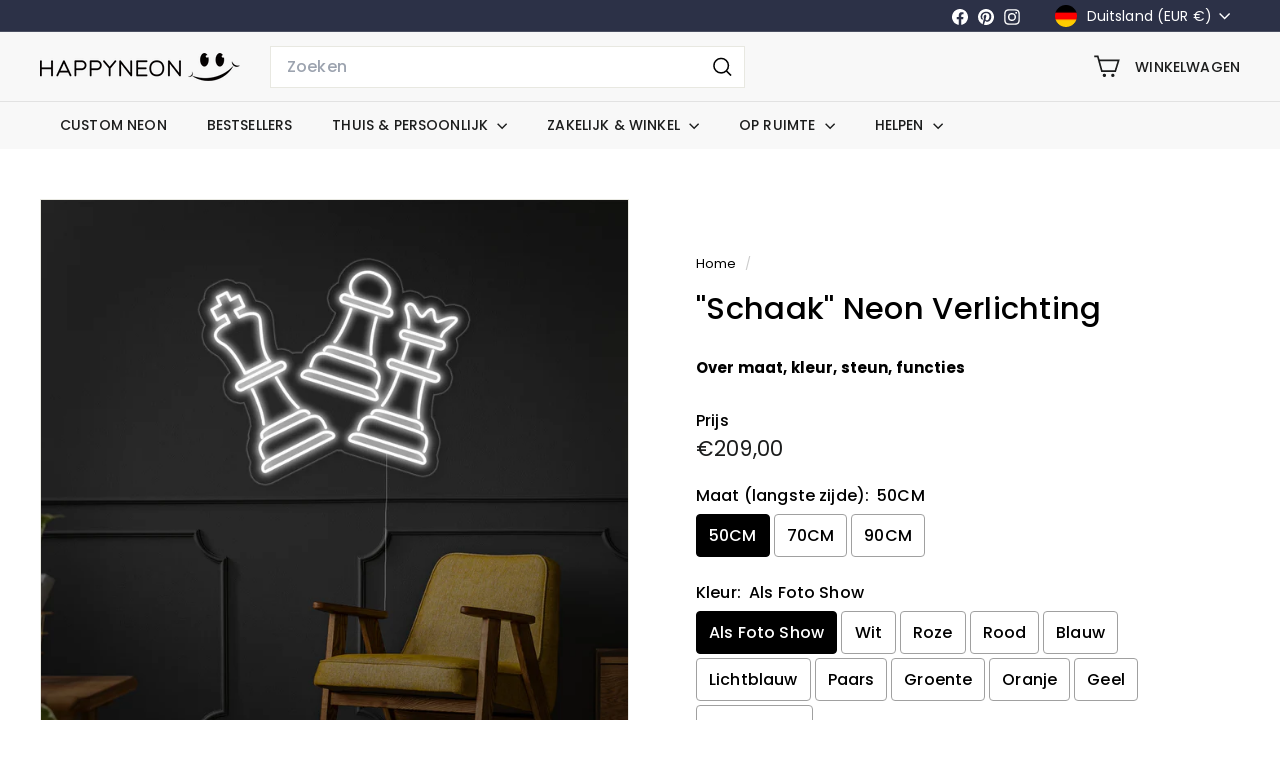

--- FILE ---
content_type: text/html; charset=utf-8
request_url: https://happyneon.nl/products/schaak-neon-verlichting
body_size: 59043
content:
<!doctype html>
<html class="no-js" lang="nl" dir="ltr">
  <head>
	<script async crossorigin fetchpriority="high" src="/cdn/shopifycloud/importmap-polyfill/es-modules-shim.2.4.0.js"></script>
<script id="pandectes-rules">   /* PANDECTES-GDPR: DO NOT MODIFY AUTO GENERATED CODE OF THIS SCRIPT */      window.PandectesSettings = {"store":{"id":60260188418,"plan":"basic","theme":"HAPPYNEON 6.0.0","primaryLocale":"nl","adminMode":false,"headless":false,"storefrontRootDomain":"","checkoutRootDomain":"","storefrontAccessToken":""},"tsPublished":1735739087,"declaration":{"showPurpose":false,"showProvider":false,"declIntroText":"We gebruiken cookies om de functionaliteit van de website te optimaliseren, de prestaties te analyseren en u een gepersonaliseerde ervaring te bieden. Sommige cookies zijn essentieel om de website goed te laten werken en correct te laten functioneren. Die cookies kunnen niet worden uitgeschakeld. In dit venster kunt u uw voorkeur voor cookies beheren.","showDateGenerated":true},"language":{"languageMode":"Single","fallbackLanguage":"nl","languageDetection":"browser","languagesSupported":[]},"texts":{"managed":{"headerText":{"nl":"Wij respecteren uw privacy"},"consentText":{"nl":"Deze website maakt gebruik van cookies om u de beste ervaring te bieden."},"dismissButtonText":{"nl":"OK"},"linkText":{"nl":"Kom meer te weten"},"imprintText":{"nl":"Afdruk"},"preferencesButtonText":{"nl":"Voorkeuren"},"allowButtonText":{"nl":"Aanvaarden"},"denyButtonText":{"nl":"Afwijzen"},"leaveSiteButtonText":{"nl":"Verlaat deze site"},"cookiePolicyText":{"nl":"Cookie beleid"},"preferencesPopupTitleText":{"nl":"Toestemmingsvoorkeuren beheren"},"preferencesPopupIntroText":{"nl":"We gebruiken cookies om de functionaliteit van de website te optimaliseren, de prestaties te analyseren en u een gepersonaliseerde ervaring te bieden. Sommige cookies zijn essentieel om de website correct te laten werken en functioneren. Die cookies kunnen niet worden uitgeschakeld. In dit venster kunt u uw voorkeur voor cookies beheren."},"preferencesPopupCloseButtonText":{"nl":"Sluiten"},"preferencesPopupAcceptAllButtonText":{"nl":"Accepteer alles"},"preferencesPopupRejectAllButtonText":{"nl":"Alles afwijzen"},"preferencesPopupSaveButtonText":{"nl":"Voorkeuren opslaan"},"accessSectionTitleText":{"nl":"Gegevensportabiliteit"},"accessSectionParagraphText":{"nl":"U heeft te allen tijde het recht om uw gegevens in te zien."},"rectificationSectionTitleText":{"nl":"Gegevens rectificatie"},"rectificationSectionParagraphText":{"nl":"U hebt het recht om te vragen dat uw gegevens worden bijgewerkt wanneer u dat nodig acht."},"erasureSectionTitleText":{"nl":"Recht om vergeten te worden"},"erasureSectionParagraphText":{"nl":"U heeft het recht om al uw gegevens te laten wissen. Daarna heeft u geen toegang meer tot uw account."},"declIntroText":{"nl":"We gebruiken cookies om de functionaliteit van de website te optimaliseren, de prestaties te analyseren en u een gepersonaliseerde ervaring te bieden. Sommige cookies zijn essentieel om de website goed te laten werken en correct te laten functioneren. Die cookies kunnen niet worden uitgeschakeld. In dit venster kunt u uw voorkeur voor cookies beheren."}},"categories":{"strictlyNecessaryCookiesTitleText":{"nl":"Strikt noodzakelijke cookies"},"functionalityCookiesTitleText":{"nl":"Functionele cookies"},"performanceCookiesTitleText":{"nl":"Prestatiecookies"},"targetingCookiesTitleText":{"nl":"Targeting-cookies"},"unclassifiedCookiesTitleText":{"nl":"Niet-geclassificeerde cookies"},"strictlyNecessaryCookiesDescriptionText":{"nl":"Deze cookies zijn essentieel om u in staat te stellen door de website te navigeren en de functies ervan te gebruiken, zoals toegang tot beveiligde delen van de website. Zonder deze cookies kan de website niet goed functioneren."},"functionalityCookiesDescriptionText":{"nl":"Deze cookies stellen de site in staat om verbeterde functionaliteit en personalisatie te bieden. Ze kunnen worden ingesteld door ons of door externe providers wiens diensten we aan onze pagina's hebben toegevoegd. Als u deze cookies niet toestaat, werken sommige of al deze diensten mogelijk niet correct."},"performanceCookiesDescriptionText":{"nl":"Deze cookies stellen ons in staat om de prestaties van onze website te monitoren en te verbeteren. Ze stellen ons bijvoorbeeld in staat om bezoeken te tellen, verkeersbronnen te identificeren en te zien welke delen van de site het populairst zijn."},"targetingCookiesDescriptionText":{"nl":"Deze cookies kunnen via onze site worden geplaatst door onze advertentiepartners. Ze kunnen door die bedrijven worden gebruikt om een profiel van uw interesses op te bouwen en u relevante advertenties op andere sites te tonen. Ze slaan geen directe persoonlijke informatie op, maar zijn gebaseerd op de unieke identificatie van uw browser en internetapparaat. Als je deze cookies niet toestaat, krijg je minder gerichte advertenties te zien."},"unclassifiedCookiesDescriptionText":{"nl":"Niet-geclassificeerde cookies zijn cookies die we aan het classificeren zijn, samen met de aanbieders van individuele cookies."}},"auto":{"declName":{"nl":"Naam"},"declPath":{"nl":"Pad"},"declType":{"nl":"Type"},"declDomain":{"nl":"Domein"},"declPurpose":{"nl":"Doel"},"declProvider":{"nl":"Aanbieder"},"declRetention":{"nl":"Behoud"},"declFirstParty":{"nl":"Directe"},"declThirdParty":{"nl":"Derde partij"},"declSeconds":{"nl":"seconden"},"declMinutes":{"nl":"minuten"},"declHours":{"nl":"uur"},"declDays":{"nl":"dagen"},"declMonths":{"nl":"maanden"},"declYears":{"nl":"jaren"},"declSession":{"nl":"Sessie"},"cookiesDetailsText":{"nl":"Cookiegegevens"},"preferencesPopupAlwaysAllowedText":{"nl":"altijd toegestaan"},"submitButton":{"nl":"Indienen"},"submittingButton":{"nl":"Verzenden..."},"cancelButton":{"nl":"Annuleren"},"guestsSupportInfoText":{"nl":"Log in met uw klantaccount om verder te gaan."},"guestsSupportEmailPlaceholder":{"nl":"E-mailadres"},"guestsSupportEmailValidationError":{"nl":"E-mail is niet geldig"},"guestsSupportEmailSuccessTitle":{"nl":"dankjewel voor je aanvraag"},"guestsSupportEmailFailureTitle":{"nl":"Er is een probleem opgetreden"},"guestsSupportEmailSuccessMessage":{"nl":"Als je bent geregistreerd als klant van deze winkel, ontvang je binnenkort een e-mail met instructies over hoe je verder kunt gaan."},"guestsSupportEmailFailureMessage":{"nl":"Uw verzoek is niet ingediend. Probeer het opnieuw en als het probleem aanhoudt, neem dan contact op met de winkeleigenaar voor hulp."},"confirmationSuccessTitle":{"nl":"Uw verzoek is geverifieerd"},"confirmationFailureTitle":{"nl":"Er is een probleem opgetreden"},"confirmationSuccessMessage":{"nl":"We zullen spoedig contact met u opnemen over uw verzoek."},"confirmationFailureMessage":{"nl":"Uw verzoek is niet geverifieerd. Probeer het opnieuw en als het probleem aanhoudt, neem dan contact op met de winkeleigenaar voor hulp"},"consentSectionTitleText":{"nl":"Uw toestemming voor cookies"},"consentSectionNoConsentText":{"nl":"U heeft niet ingestemd met het cookiebeleid van deze website."},"consentSectionConsentedText":{"nl":"U heeft ingestemd met het cookiebeleid van deze website op:"},"consentStatus":{"nl":"Toestemmingsvoorkeur"},"consentDate":{"nl":"Toestemmingsdatum"},"consentId":{"nl":"Toestemmings-ID"},"consentSectionChangeConsentActionText":{"nl":"Wijzig de toestemmingsvoorkeur"},"accessSectionGDPRRequestsActionText":{"nl":"Verzoeken van betrokkenen"},"accessSectionAccountInfoActionText":{"nl":"Persoonlijke gegevens"},"accessSectionOrdersRecordsActionText":{"nl":"Bestellingen"},"accessSectionDownloadReportActionText":{"nl":"Download alles"},"rectificationCommentPlaceholder":{"nl":"Beschrijf wat u wilt bijwerken"},"rectificationCommentValidationError":{"nl":"Commentaar is verplicht"},"rectificationSectionEditAccountActionText":{"nl":"Vraag een update aan"},"erasureSectionRequestDeletionActionText":{"nl":"Verzoek om verwijdering van persoonlijke gegevens"}}},"library":{"previewMode":false,"fadeInTimeout":0,"defaultBlocked":7,"showLink":false,"showImprintLink":false,"showGoogleLink":false,"enabled":true,"cookie":{"name":"_pandectes_gdpr","expiryDays":365,"secure":true,"domain":""},"dismissOnScroll":false,"dismissOnWindowClick":false,"dismissOnTimeout":false,"palette":{"popup":{"background":"#2C3147","backgroundForCalculations":{"a":1,"b":71,"g":49,"r":44},"text":"#FFFFFF"},"button":{"background":"#9C00F7","backgroundForCalculations":{"a":1,"b":247,"g":0,"r":156},"text":"#FFFFFF","textForCalculation":{"a":1,"b":255,"g":255,"r":255},"border":"transparent"}},"content":{"href":"https://happyneon-nl.myshopify.com/policies/privacy-policy","imprintHref":"/","close":"&#10005;","target":"","logo":""},"window":"<div role=\"dialog\" aria-live=\"polite\" aria-label=\"cookieconsent\" aria-describedby=\"cookieconsent:desc\" id=\"pandectes-banner\" class=\"cc-window-wrapper cc-bottom-wrapper\"><div class=\"pd-cookie-banner-window cc-window {{classes}}\"><!--googleoff: all-->{{children}}<!--googleon: all--></div></div>","compliance":{"opt-both":"<div class=\"cc-compliance cc-highlight\">{{deny}}{{allow}}</div>"},"type":"opt-both","layouts":{"basic":"{{message}}{{compliance}}{{close}}"},"position":"bottom","theme":"edgeless","revokable":false,"animateRevokable":false,"revokableReset":false,"revokableLogoUrl":"https://cdn.shopify.com/s/files/1/0602/6018/8418/t/9/assets/pandectes-reopen-logo.png?v=1735739086","revokablePlacement":"bottom-left","revokableMarginHorizontal":15,"revokableMarginVertical":15,"static":false,"autoAttach":true,"hasTransition":true,"blacklistPage":[""]},"geolocation":{"auOnly":false,"brOnly":false,"caOnly":false,"chOnly":false,"euOnly":true,"jpOnly":false,"nzOnly":false,"thOnly":false,"zaOnly":false,"canadaOnly":false,"globalVisibility":false},"dsr":{"guestsSupport":false,"accessSectionDownloadReportAuto":false},"banner":{"resetTs":1707382045,"extraCss":"        .cc-banner-logo {max-width: 24em!important;}    @media(min-width: 768px) {.cc-window.cc-floating{max-width: 24em!important;width: 24em!important;}}    .cc-message, .pd-cookie-banner-window .cc-header, .cc-logo {text-align: left}    .cc-window-wrapper{z-index: 2147483647;}    .cc-window{z-index: 2147483647;font-family: inherit;}    .pd-cookie-banner-window .cc-header{font-family: inherit;}    .pd-cp-ui{font-family: inherit; background-color: #2C3147;color:#FFFFFF;}    button.pd-cp-btn, a.pd-cp-btn{background-color:#9C00F7;color:#FFFFFF!important;}    input + .pd-cp-preferences-slider{background-color: rgba(255, 255, 255, 0.3)}    .pd-cp-scrolling-section::-webkit-scrollbar{background-color: rgba(255, 255, 255, 0.3)}    input:checked + .pd-cp-preferences-slider{background-color: rgba(255, 255, 255, 1)}    .pd-cp-scrolling-section::-webkit-scrollbar-thumb {background-color: rgba(255, 255, 255, 1)}    .pd-cp-ui-close{color:#FFFFFF;}    .pd-cp-preferences-slider:before{background-color: #2C3147}    .pd-cp-title:before {border-color: #FFFFFF!important}    .pd-cp-preferences-slider{background-color:#FFFFFF}    .pd-cp-toggle{color:#FFFFFF!important}    @media(max-width:699px) {.pd-cp-ui-close-top svg {fill: #FFFFFF}}    .pd-cp-toggle:hover,.pd-cp-toggle:visited,.pd-cp-toggle:active{color:#FFFFFF!important}    .pd-cookie-banner-window {box-shadow: 0 0 18px rgb(0 0 0 / 20%);}  ","customJavascript":null,"showPoweredBy":false,"hybridStrict":false,"cookiesBlockedByDefault":"7","isActive":true,"implicitSavePreferences":false,"cookieIcon":false,"blockBots":false,"showCookiesDetails":true,"hasTransition":true,"blockingPage":false,"showOnlyLandingPage":false,"leaveSiteUrl":"https://www.google.com","linkRespectStoreLang":false},"cookies":{"0":[{"name":"secure_customer_sig","type":"http","domain":"happyneon.nl","path":"/","provider":"Shopify","firstParty":true,"retention":"1 year(s)","expires":1,"unit":"declYears","purpose":{"nl":"Gebruikt in verband met klantenlogin."}},{"name":"localization","type":"http","domain":"happyneon.nl","path":"/","provider":"Shopify","firstParty":true,"retention":"1 year(s)","expires":1,"unit":"declYears","purpose":{"nl":"Shopify-winkellokalisatie"}},{"name":"_cmp_a","type":"http","domain":".happyneon.nl","path":"/","provider":"Shopify","firstParty":true,"retention":"1 day(s)","expires":1,"unit":"declDays","purpose":{"nl":"Wordt gebruikt voor het beheren van de privacy-instellingen van klanten."}},{"name":"keep_alive","type":"http","domain":"happyneon.nl","path":"/","provider":"Shopify","firstParty":true,"retention":"30 minute(s)","expires":30,"unit":"declMinutes","purpose":{"nl":"Gebruikt in verband met lokalisatie van kopers."}},{"name":"cart","type":"http","domain":"happyneon.nl","path":"/","provider":"Shopify","firstParty":true,"retention":"2 ","expires":2,"unit":"declSession","purpose":{"nl":"Noodzakelijk voor de winkelwagenfunctionaliteit op de website."}},{"name":"cart_sig","type":"http","domain":"happyneon.nl","path":"/","provider":"Shopify","firstParty":true,"retention":"2 ","expires":2,"unit":"declSession","purpose":{"nl":"Shopify-analyses."}},{"name":"_tracking_consent","type":"http","domain":".happyneon.nl","path":"/","provider":"Shopify","firstParty":true,"retention":"1 year(s)","expires":1,"unit":"declYears","purpose":{"nl":"Voorkeuren volgen."}},{"name":"dynamic_checkout_shown_on_cart","type":"http","domain":"happyneon.nl","path":"/","provider":"Shopify","firstParty":true,"retention":"30 minute(s)","expires":30,"unit":"declMinutes","purpose":{"nl":"Gebruikt in verband met afrekenen."}},{"name":"cart_ts","type":"http","domain":"happyneon.nl","path":"/","provider":"Shopify","firstParty":true,"retention":"2 ","expires":2,"unit":"declSession","purpose":{"nl":"Gebruikt in verband met afrekenen."}},{"name":"_secure_session_id","type":"http","domain":"happyneon.nl","path":"/","provider":"Shopify","firstParty":true,"retention":"1 month(s)","expires":1,"unit":"declMonths","purpose":{"nl":"Gebruikt in verband met navigatie door een winkelpui."}},{"name":"cart_currency","type":"http","domain":"happyneon.nl","path":"/","provider":"Shopify","firstParty":true,"retention":"2 ","expires":2,"unit":"declSession","purpose":{"nl":"De cookie is nodig voor de veilige betaal- en betaalfunctie op de website. Deze functie wordt geleverd door shopify.com."}}],"1":[{"name":"ts","type":"http","domain":".paypal.com","path":"/","provider":"Paypal","firstParty":false,"retention":"1 year(s)","expires":1,"unit":"declYears","purpose":{"nl":"Gebruikt in samenhang met de PayPal-betaalfunctie op de website. De cookie is nodig voor een veilige transactie via PayPal."}},{"name":"enforce_policy","type":"http","domain":".paypal.com","path":"/","provider":"Paypal","firstParty":false,"retention":"1 year(s)","expires":1,"unit":"declYears","purpose":{"nl":"Deze cookie wordt geleverd door Paypal. De cookie wordt gebruikt in verband met transacties op de website - De cookie is nodig voor veilige transacties."}},{"name":"LANG","type":"http","domain":".paypal.com","path":"/","provider":"Unknown","firstParty":false,"retention":"8 hour(s)","expires":8,"unit":"declHours","purpose":{"nl":"Het wordt gebruikt om taalvoorkeuren op te slaan."}},{"name":"l7_az","type":"http","domain":".paypal.com","path":"/","provider":"Paypal","firstParty":false,"retention":"30 minute(s)","expires":30,"unit":"declMinutes","purpose":{"nl":"Deze cookie is nodig voor de PayPal login-functie op de website."}},{"name":"ts_c","type":"http","domain":".paypal.com","path":"/","provider":"Paypal","firstParty":false,"retention":"1 year(s)","expires":1,"unit":"declYears","purpose":{"nl":"Gebruikt in samenhang met de PayPal-betaalfunctie op de website. De cookie is nodig voor een veilige transactie via PayPal."}},{"name":"x-pp-s","type":"http","domain":".paypal.com","path":"/","provider":"Paypal","firstParty":false,"retention":"Session","expires":-54,"unit":"declYears","purpose":{"nl":"Deze cookie wordt over het algemeen geleverd door PayPal en ondersteunt betalingsdiensten op de website."}},{"name":"tsrce","type":"http","domain":".paypal.com","path":"/","provider":"Paypal","firstParty":false,"retention":"3 day(s)","expires":3,"unit":"declDays","purpose":{"nl":"PayPal-cookie: bij een betaling via PayPal worden deze cookies uitgegeven – PayPal-sessie/beveiliging"}},{"name":"nsid","type":"http","domain":"www.paypal.com","path":"/","provider":"Paypal","firstParty":false,"retention":"Session","expires":-54,"unit":"declYears","purpose":{"nl":"Biedt fraudepreventie."}},{"name":"__paypal_storage__","type":"html_local","domain":"https://happyneon.nl","path":"/","provider":"Paypal","firstParty":true,"retention":"Persistent","expires":1,"unit":"declYears","purpose":{"nl":"Wordt gebruikt om accountgegevens op te slaan."}},{"name":"__test__localStorage__","type":"html_local","domain":"https://happyneon.nl","path":"/","provider":"Paypal","firstParty":true,"retention":"Persistent","expires":1,"unit":"declYears","purpose":{"nl":"Wordt gebruikt om de beschikbaarheid en functionaliteit van de lokale opslagfunctie te testen."}}],"2":[{"name":"_shopify_y","type":"http","domain":".happyneon.nl","path":"/","provider":"Shopify","firstParty":true,"retention":"1 year(s)","expires":1,"unit":"declYears","purpose":{"nl":"Shopify-analyses."}},{"name":"_orig_referrer","type":"http","domain":".happyneon.nl","path":"/","provider":"Shopify","firstParty":true,"retention":"2 ","expires":2,"unit":"declSession","purpose":{"nl":"Volgt bestemmingspagina's."}},{"name":"_landing_page","type":"http","domain":".happyneon.nl","path":"/","provider":"Shopify","firstParty":true,"retention":"2 ","expires":2,"unit":"declSession","purpose":{"nl":"Volgt bestemmingspagina's."}},{"name":"_shopify_s","type":"http","domain":".happyneon.nl","path":"/","provider":"Shopify","firstParty":true,"retention":"30 minute(s)","expires":30,"unit":"declMinutes","purpose":{"nl":"Shopify-analyses."}},{"name":"_shopify_sa_t","type":"http","domain":".happyneon.nl","path":"/","provider":"Shopify","firstParty":true,"retention":"30 minute(s)","expires":30,"unit":"declMinutes","purpose":{"nl":"Shopify-analyses met betrekking tot marketing en verwijzingen."}},{"name":"_shopify_sa_p","type":"http","domain":".happyneon.nl","path":"/","provider":"Shopify","firstParty":true,"retention":"30 minute(s)","expires":30,"unit":"declMinutes","purpose":{"nl":"Shopify-analyses met betrekking tot marketing en verwijzingen."}},{"name":"_gat","type":"http","domain":".happyneon.nl","path":"/","provider":"Google","firstParty":true,"retention":"1 minute(s)","expires":1,"unit":"declMinutes","purpose":{"nl":"Cookie wordt geplaatst door Google Analytics om verzoeken van bots te filteren."}},{"name":"_gid","type":"http","domain":".happyneon.nl","path":"/","provider":"Google","firstParty":true,"retention":"1 day(s)","expires":1,"unit":"declDays","purpose":{"nl":"Cookie wordt geplaatst door Google Analytics om paginaweergaven te tellen en bij te houden."}},{"name":"_ga","type":"http","domain":".happyneon.nl","path":"/","provider":"Google","firstParty":true,"retention":"1 year(s)","expires":1,"unit":"declYears","purpose":{"nl":"Cookie is ingesteld door Google Analytics met onbekende functionaliteit"}},{"name":"_shopify_s","type":"http","domain":"nl","path":"/","provider":"Shopify","firstParty":false,"retention":"Session","expires":1,"unit":"declSeconds","purpose":{"nl":"Shopify-analyses."}},{"name":"_boomr_clss","type":"html_local","domain":"https://happyneon.nl","path":"/","provider":"Shopify","firstParty":true,"retention":"Persistent","expires":1,"unit":"declYears","purpose":{"nl":"Wordt gebruikt om de prestaties van Shopify-winkels te monitoren en te optimaliseren."}}],"4":[{"name":"wpm-domain-test","type":"http","domain":"nl","path":"/","provider":"Shopify","firstParty":false,"retention":"Session","expires":1,"unit":"declSeconds","purpose":{"nl":"Wordt gebruikt om de opslag van parameters te testen over producten die aan het winkelwagentje zijn toegevoegd of de betalingsvaluta"}},{"name":"wpm-domain-test","type":"http","domain":"happyneon.nl","path":"/","provider":"Shopify","firstParty":true,"retention":"Session","expires":1,"unit":"declSeconds","purpose":{"nl":"Wordt gebruikt om de opslag van parameters te testen over producten die aan het winkelwagentje zijn toegevoegd of de betalingsvaluta"}}],"8":[{"name":"af_file_version","type":"html_session","domain":"https://happyneon.nl","path":"/","provider":"Unknown","firstParty":true,"retention":"Session","expires":1,"unit":"declYears","purpose":{"nl":""}},{"name":"af_customer_id","type":"html_session","domain":"https://happyneon.nl","path":"/","provider":"Unknown","firstParty":true,"retention":"Session","expires":1,"unit":"declYears","purpose":{"nl":""}},{"name":"test","type":"html_session","domain":"https://happyneon.nl","path":"/","provider":"Unknown","firstParty":true,"retention":"Session","expires":1,"unit":"declYears","purpose":{"nl":""}},{"name":"test","type":"html_local","domain":"https://happyneon.nl","path":"/","provider":"Unknown","firstParty":true,"retention":"Persistent","expires":1,"unit":"declYears","purpose":{"nl":""}},{"name":"local-storage-test","type":"html_local","domain":"https://happyneon.nl","path":"/","provider":"Unknown","firstParty":true,"retention":"Persistent","expires":1,"unit":"declYears","purpose":{"nl":""}}]},"blocker":{"isActive":false,"googleConsentMode":{"id":"","analyticsId":"","adwordsId":"","isActive":false,"adStorageCategory":4,"analyticsStorageCategory":2,"personalizationStorageCategory":1,"functionalityStorageCategory":1,"customEvent":true,"securityStorageCategory":0,"redactData":true,"urlPassthrough":false,"dataLayerProperty":"dataLayer"},"facebookPixel":{"id":"","isActive":false,"ldu":false},"microsoft":{},"rakuten":{"isActive":false,"cmp":false,"ccpa":false},"gpcIsActive":false,"defaultBlocked":7,"patterns":{"whiteList":[],"blackList":{"1":[],"2":[],"4":[],"8":[]},"iframesWhiteList":[],"iframesBlackList":{"1":[],"2":[],"4":[],"8":[]},"beaconsWhiteList":[],"beaconsBlackList":{"1":[],"2":[],"4":[],"8":[]}}}}      !function(){"use strict";window.PandectesRules=window.PandectesRules||{},window.PandectesRules.manualBlacklist={1:[],2:[],4:[]},window.PandectesRules.blacklistedIFrames={1:[],2:[],4:[]},window.PandectesRules.blacklistedCss={1:[],2:[],4:[]},window.PandectesRules.blacklistedBeacons={1:[],2:[],4:[]};var e="javascript/blocked";function t(e){return new RegExp(e.replace(/[/\\.+?$()]/g,"\\$&").replace("*","(.*)"))}var n=function(e){var t=arguments.length>1&&void 0!==arguments[1]?arguments[1]:"log";new URLSearchParams(window.location.search).get("log")&&console[t]("PandectesRules: ".concat(e))};function a(e){var t=document.createElement("script");t.async=!0,t.src=e,document.head.appendChild(t)}function r(e,t){var n=Object.keys(e);if(Object.getOwnPropertySymbols){var a=Object.getOwnPropertySymbols(e);t&&(a=a.filter((function(t){return Object.getOwnPropertyDescriptor(e,t).enumerable}))),n.push.apply(n,a)}return n}function o(e){for(var t=1;t<arguments.length;t++){var n=null!=arguments[t]?arguments[t]:{};t%2?r(Object(n),!0).forEach((function(t){s(e,t,n[t])})):Object.getOwnPropertyDescriptors?Object.defineProperties(e,Object.getOwnPropertyDescriptors(n)):r(Object(n)).forEach((function(t){Object.defineProperty(e,t,Object.getOwnPropertyDescriptor(n,t))}))}return e}function i(e){var t=function(e,t){if("object"!=typeof e||!e)return e;var n=e[Symbol.toPrimitive];if(void 0!==n){var a=n.call(e,t||"default");if("object"!=typeof a)return a;throw new TypeError("@@toPrimitive must return a primitive value.")}return("string"===t?String:Number)(e)}(e,"string");return"symbol"==typeof t?t:t+""}function s(e,t,n){return(t=i(t))in e?Object.defineProperty(e,t,{value:n,enumerable:!0,configurable:!0,writable:!0}):e[t]=n,e}function c(e,t){return function(e){if(Array.isArray(e))return e}(e)||function(e,t){var n=null==e?null:"undefined"!=typeof Symbol&&e[Symbol.iterator]||e["@@iterator"];if(null!=n){var a,r,o,i,s=[],c=!0,l=!1;try{if(o=(n=n.call(e)).next,0===t){if(Object(n)!==n)return;c=!1}else for(;!(c=(a=o.call(n)).done)&&(s.push(a.value),s.length!==t);c=!0);}catch(e){l=!0,r=e}finally{try{if(!c&&null!=n.return&&(i=n.return(),Object(i)!==i))return}finally{if(l)throw r}}return s}}(e,t)||d(e,t)||function(){throw new TypeError("Invalid attempt to destructure non-iterable instance.\nIn order to be iterable, non-array objects must have a [Symbol.iterator]() method.")}()}function l(e){return function(e){if(Array.isArray(e))return u(e)}(e)||function(e){if("undefined"!=typeof Symbol&&null!=e[Symbol.iterator]||null!=e["@@iterator"])return Array.from(e)}(e)||d(e)||function(){throw new TypeError("Invalid attempt to spread non-iterable instance.\nIn order to be iterable, non-array objects must have a [Symbol.iterator]() method.")}()}function d(e,t){if(e){if("string"==typeof e)return u(e,t);var n=Object.prototype.toString.call(e).slice(8,-1);return"Object"===n&&e.constructor&&(n=e.constructor.name),"Map"===n||"Set"===n?Array.from(e):"Arguments"===n||/^(?:Ui|I)nt(?:8|16|32)(?:Clamped)?Array$/.test(n)?u(e,t):void 0}}function u(e,t){(null==t||t>e.length)&&(t=e.length);for(var n=0,a=new Array(t);n<t;n++)a[n]=e[n];return a}var f=window.PandectesRulesSettings||window.PandectesSettings,g=!(void 0===window.dataLayer||!Array.isArray(window.dataLayer)||!window.dataLayer.some((function(e){return"pandectes_full_scan"===e.event}))),p=function(){var e,t=arguments.length>0&&void 0!==arguments[0]?arguments[0]:"_pandectes_gdpr",n=("; "+document.cookie).split("; "+t+"=");if(n.length<2)e={};else{var a=n.pop().split(";");e=window.atob(a.shift())}var r=function(e){try{return JSON.parse(e)}catch(e){return!1}}(e);return!1!==r?r:e}(),h=f.banner.isActive,y=f.blocker,v=y.defaultBlocked,w=y.patterns,m=p&&null!==p.preferences&&void 0!==p.preferences?p.preferences:null,b=g?0:h?null===m?v:m:0,k={1:!(1&b),2:!(2&b),4:!(4&b)},_=w.blackList,S=w.whiteList,L=w.iframesBlackList,C=w.iframesWhiteList,P=w.beaconsBlackList,A=w.beaconsWhiteList,O={blackList:[],whiteList:[],iframesBlackList:{1:[],2:[],4:[],8:[]},iframesWhiteList:[],beaconsBlackList:{1:[],2:[],4:[],8:[]},beaconsWhiteList:[]};[1,2,4].map((function(e){var n;k[e]||((n=O.blackList).push.apply(n,l(_[e].length?_[e].map(t):[])),O.iframesBlackList[e]=L[e].length?L[e].map(t):[],O.beaconsBlackList[e]=P[e].length?P[e].map(t):[])})),O.whiteList=S.length?S.map(t):[],O.iframesWhiteList=C.length?C.map(t):[],O.beaconsWhiteList=A.length?A.map(t):[];var E={scripts:[],iframes:{1:[],2:[],4:[]},beacons:{1:[],2:[],4:[]},css:{1:[],2:[],4:[]}},I=function(t,n){return t&&(!n||n!==e)&&(!O.blackList||O.blackList.some((function(e){return e.test(t)})))&&(!O.whiteList||O.whiteList.every((function(e){return!e.test(t)})))},B=function(e,t){var n=O.iframesBlackList[t],a=O.iframesWhiteList;return e&&(!n||n.some((function(t){return t.test(e)})))&&(!a||a.every((function(t){return!t.test(e)})))},j=function(e,t){var n=O.beaconsBlackList[t],a=O.beaconsWhiteList;return e&&(!n||n.some((function(t){return t.test(e)})))&&(!a||a.every((function(t){return!t.test(e)})))},T=new MutationObserver((function(e){for(var t=0;t<e.length;t++)for(var n=e[t].addedNodes,a=0;a<n.length;a++){var r=n[a],o=r.dataset&&r.dataset.cookiecategory;if(1===r.nodeType&&"LINK"===r.tagName){var i=r.dataset&&r.dataset.href;if(i&&o)switch(o){case"functionality":case"C0001":E.css[1].push(i);break;case"performance":case"C0002":E.css[2].push(i);break;case"targeting":case"C0003":E.css[4].push(i)}}}})),R=new MutationObserver((function(t){for(var a=0;a<t.length;a++)for(var r=t[a].addedNodes,o=function(){var t=r[i],a=t.src||t.dataset&&t.dataset.src,o=t.dataset&&t.dataset.cookiecategory;if(1===t.nodeType&&"IFRAME"===t.tagName){if(a){var s=!1;B(a,1)||"functionality"===o||"C0001"===o?(s=!0,E.iframes[1].push(a)):B(a,2)||"performance"===o||"C0002"===o?(s=!0,E.iframes[2].push(a)):(B(a,4)||"targeting"===o||"C0003"===o)&&(s=!0,E.iframes[4].push(a)),s&&(t.removeAttribute("src"),t.setAttribute("data-src",a))}}else if(1===t.nodeType&&"IMG"===t.tagName){if(a){var c=!1;j(a,1)?(c=!0,E.beacons[1].push(a)):j(a,2)?(c=!0,E.beacons[2].push(a)):j(a,4)&&(c=!0,E.beacons[4].push(a)),c&&(t.removeAttribute("src"),t.setAttribute("data-src",a))}}else if(1===t.nodeType&&"SCRIPT"===t.tagName){var l=t.type,d=!1;if(I(a,l)?(n("rule blocked: ".concat(a)),d=!0):a&&o?n("manually blocked @ ".concat(o,": ").concat(a)):o&&n("manually blocked @ ".concat(o,": inline code")),d){E.scripts.push([t,l]),t.type=e;t.addEventListener("beforescriptexecute",(function n(a){t.getAttribute("type")===e&&a.preventDefault(),t.removeEventListener("beforescriptexecute",n)})),t.parentElement&&t.parentElement.removeChild(t)}}},i=0;i<r.length;i++)o()})),D=document.createElement,x={src:Object.getOwnPropertyDescriptor(HTMLScriptElement.prototype,"src"),type:Object.getOwnPropertyDescriptor(HTMLScriptElement.prototype,"type")};window.PandectesRules.unblockCss=function(e){var t=E.css[e]||[];t.length&&n("Unblocking CSS for ".concat(e)),t.forEach((function(e){var t=document.querySelector('link[data-href^="'.concat(e,'"]'));t.removeAttribute("data-href"),t.href=e})),E.css[e]=[]},window.PandectesRules.unblockIFrames=function(e){var t=E.iframes[e]||[];t.length&&n("Unblocking IFrames for ".concat(e)),O.iframesBlackList[e]=[],t.forEach((function(e){var t=document.querySelector('iframe[data-src^="'.concat(e,'"]'));t.removeAttribute("data-src"),t.src=e})),E.iframes[e]=[]},window.PandectesRules.unblockBeacons=function(e){var t=E.beacons[e]||[];t.length&&n("Unblocking Beacons for ".concat(e)),O.beaconsBlackList[e]=[],t.forEach((function(e){var t=document.querySelector('img[data-src^="'.concat(e,'"]'));t.removeAttribute("data-src"),t.src=e})),E.beacons[e]=[]},window.PandectesRules.unblockInlineScripts=function(e){var t=1===e?"functionality":2===e?"performance":"targeting",a=document.querySelectorAll('script[type="javascript/blocked"][data-cookiecategory="'.concat(t,'"]'));n("unblockInlineScripts: ".concat(a.length," in ").concat(t)),a.forEach((function(e){var t=document.createElement("script");t.type="text/javascript",e.hasAttribute("src")?t.src=e.getAttribute("src"):t.textContent=e.textContent,document.head.appendChild(t),e.parentNode.removeChild(e)}))},window.PandectesRules.unblockInlineCss=function(e){var t=1===e?"functionality":2===e?"performance":"targeting",a=document.querySelectorAll('link[data-cookiecategory="'.concat(t,'"]'));n("unblockInlineCss: ".concat(a.length," in ").concat(t)),a.forEach((function(e){e.href=e.getAttribute("data-href")}))},window.PandectesRules.unblock=function(e){e.length<1?(O.blackList=[],O.whiteList=[],O.iframesBlackList=[],O.iframesWhiteList=[]):(O.blackList&&(O.blackList=O.blackList.filter((function(t){return e.every((function(e){return"string"==typeof e?!t.test(e):e instanceof RegExp?t.toString()!==e.toString():void 0}))}))),O.whiteList&&(O.whiteList=[].concat(l(O.whiteList),l(e.map((function(e){if("string"==typeof e){var n=".*"+t(e)+".*";if(O.whiteList.every((function(e){return e.toString()!==n.toString()})))return new RegExp(n)}else if(e instanceof RegExp&&O.whiteList.every((function(t){return t.toString()!==e.toString()})))return e;return null})).filter(Boolean)))));var a=0;l(E.scripts).forEach((function(e,t){var n=c(e,2),r=n[0],o=n[1];if(function(e){var t=e.getAttribute("src");return O.blackList&&O.blackList.every((function(e){return!e.test(t)}))||O.whiteList&&O.whiteList.some((function(e){return e.test(t)}))}(r)){for(var i=document.createElement("script"),s=0;s<r.attributes.length;s++){var l=r.attributes[s];"src"!==l.name&&"type"!==l.name&&i.setAttribute(l.name,r.attributes[s].value)}i.setAttribute("src",r.src),i.setAttribute("type",o||"application/javascript"),document.head.appendChild(i),E.scripts.splice(t-a,1),a++}})),0==O.blackList.length&&0===O.iframesBlackList[1].length&&0===O.iframesBlackList[2].length&&0===O.iframesBlackList[4].length&&0===O.beaconsBlackList[1].length&&0===O.beaconsBlackList[2].length&&0===O.beaconsBlackList[4].length&&(n("Disconnecting observers"),R.disconnect(),T.disconnect())};var N=f.store,U=N.adminMode,z=N.headless,M=N.storefrontRootDomain,q=N.checkoutRootDomain,F=N.storefrontAccessToken,W=f.banner.isActive,H=f.blocker.defaultBlocked;W&&function(e){if(window.Shopify&&window.Shopify.customerPrivacy)e();else{var t=null;window.Shopify&&window.Shopify.loadFeatures&&window.Shopify.trackingConsent?e():t=setInterval((function(){window.Shopify&&window.Shopify.loadFeatures&&(clearInterval(t),window.Shopify.loadFeatures([{name:"consent-tracking-api",version:"0.1"}],(function(t){t?n("Shopify.customerPrivacy API - failed to load"):(n("shouldShowBanner() -> ".concat(window.Shopify.trackingConsent.shouldShowBanner()," | saleOfDataRegion() -> ").concat(window.Shopify.trackingConsent.saleOfDataRegion())),e())})))}),10)}}((function(){!function(){var e=window.Shopify.trackingConsent;if(!1!==e.shouldShowBanner()||null!==m||7!==H)try{var t=U&&!(window.Shopify&&window.Shopify.AdminBarInjector),a={preferences:!(1&b)||g||t,analytics:!(2&b)||g||t,marketing:!(4&b)||g||t};z&&(a.headlessStorefront=!0,a.storefrontRootDomain=null!=M&&M.length?M:window.location.hostname,a.checkoutRootDomain=null!=q&&q.length?q:"checkout.".concat(window.location.hostname),a.storefrontAccessToken=null!=F&&F.length?F:""),e.firstPartyMarketingAllowed()===a.marketing&&e.analyticsProcessingAllowed()===a.analytics&&e.preferencesProcessingAllowed()===a.preferences||e.setTrackingConsent(a,(function(e){e&&e.error?n("Shopify.customerPrivacy API - failed to setTrackingConsent"):n("setTrackingConsent(".concat(JSON.stringify(a),")"))}))}catch(e){n("Shopify.customerPrivacy API - exception")}}(),function(){if(z){var e=window.Shopify.trackingConsent,t=e.currentVisitorConsent();if(navigator.globalPrivacyControl&&""===t.sale_of_data){var a={sale_of_data:!1,headlessStorefront:!0};a.storefrontRootDomain=null!=M&&M.length?M:window.location.hostname,a.checkoutRootDomain=null!=q&&q.length?q:"checkout.".concat(window.location.hostname),a.storefrontAccessToken=null!=F&&F.length?F:"",e.setTrackingConsent(a,(function(e){e&&e.error?n("Shopify.customerPrivacy API - failed to setTrackingConsent({".concat(JSON.stringify(a),")")):n("setTrackingConsent(".concat(JSON.stringify(a),")"))}))}}}()}));var G=["AT","BE","BG","HR","CY","CZ","DK","EE","FI","FR","DE","GR","HU","IE","IT","LV","LT","LU","MT","NL","PL","PT","RO","SK","SI","ES","SE","GB","LI","NO","IS"],J=f.banner,V=J.isActive,K=J.hybridStrict,$=f.geolocation,Y=$.caOnly,Z=void 0!==Y&&Y,Q=$.euOnly,X=void 0!==Q&&Q,ee=$.brOnly,te=void 0!==ee&&ee,ne=$.jpOnly,ae=void 0!==ne&&ne,re=$.thOnly,oe=void 0!==re&&re,ie=$.chOnly,se=void 0!==ie&&ie,ce=$.zaOnly,le=void 0!==ce&&ce,de=$.canadaOnly,ue=void 0!==de&&de,fe=$.globalVisibility,ge=void 0===fe||fe,pe=f.blocker,he=pe.defaultBlocked,ye=void 0===he?7:he,ve=pe.googleConsentMode,we=ve.isActive,me=ve.customEvent,be=ve.id,ke=void 0===be?"":be,_e=ve.analyticsId,Se=void 0===_e?"":_e,Le=ve.adwordsId,Ce=void 0===Le?"":Le,Pe=ve.redactData,Ae=ve.urlPassthrough,Oe=ve.adStorageCategory,Ee=ve.analyticsStorageCategory,Ie=ve.functionalityStorageCategory,Be=ve.personalizationStorageCategory,je=ve.securityStorageCategory,Te=ve.dataLayerProperty,Re=void 0===Te?"dataLayer":Te,De=ve.waitForUpdate,xe=void 0===De?0:De,Ne=ve.useNativeChannel,Ue=void 0!==Ne&&Ne;function ze(){window[Re].push(arguments)}window[Re]=window[Re]||[];var Me,qe,Fe={hasInitialized:!1,useNativeChannel:!1,ads_data_redaction:!1,url_passthrough:!1,data_layer_property:"dataLayer",storage:{ad_storage:"granted",ad_user_data:"granted",ad_personalization:"granted",analytics_storage:"granted",functionality_storage:"granted",personalization_storage:"granted",security_storage:"granted"}};if(V&&we){var We=ye&Oe?"denied":"granted",He=ye&Ee?"denied":"granted",Ge=ye&Ie?"denied":"granted",Je=ye&Be?"denied":"granted",Ve=ye&je?"denied":"granted";Fe.hasInitialized=!0,Fe.useNativeChannel=Ue,Fe.url_passthrough=Ae,Fe.ads_data_redaction="denied"===We&&Pe,Fe.storage.ad_storage=We,Fe.storage.ad_user_data=We,Fe.storage.ad_personalization=We,Fe.storage.analytics_storage=He,Fe.storage.functionality_storage=Ge,Fe.storage.personalization_storage=Je,Fe.storage.security_storage=Ve,Fe.data_layer_property=Re||"dataLayer",Fe.ads_data_redaction&&ze("set","ads_data_redaction",Fe.ads_data_redaction),Fe.url_passthrough&&ze("set","url_passthrough",Fe.url_passthrough),function(){!1===Ue?console.log("Pandectes: Google Consent Mode (av2)"):console.log("Pandectes: Google Consent Mode (av2nc)");var e=b!==ye?{wait_for_update:xe||500}:xe?{wait_for_update:xe}:{};ge&&!K?ze("consent","default",o(o({},Fe.storage),e)):(ze("consent","default",o(o(o({},Fe.storage),e),{},{region:[].concat(l(X||K?G:[]),l(Z&&!K?["US-CA","US-VA","US-CT","US-UT","US-CO"]:[]),l(te&&!K?["BR"]:[]),l(ae&&!K?["JP"]:[]),l(ue&&!K?["CA"]:[]),l(oe&&!K?["TH"]:[]),l(se&&!K?["CH"]:[]),l(le&&!K?["ZA"]:[]))})),ze("consent","default",{ad_storage:"granted",ad_user_data:"granted",ad_personalization:"granted",analytics_storage:"granted",functionality_storage:"granted",personalization_storage:"granted",security_storage:"granted"}));if(null!==m){var t=b&Oe?"denied":"granted",n=b&Ee?"denied":"granted",r=b&Ie?"denied":"granted",i=b&Be?"denied":"granted",s=b&je?"denied":"granted";Fe.storage.ad_storage=t,Fe.storage.ad_user_data=t,Fe.storage.ad_personalization=t,Fe.storage.analytics_storage=n,Fe.storage.functionality_storage=r,Fe.storage.personalization_storage=i,Fe.storage.security_storage=s,ze("consent","update",Fe.storage)}(ke.length||Se.length||Ce.length)&&(window[Fe.data_layer_property].push({"pandectes.start":(new Date).getTime(),event:"pandectes-rules.min.js"}),(Se.length||Ce.length)&&ze("js",new Date));var c="https://www.googletagmanager.com";if(ke.length){var d=ke.split(",");window[Fe.data_layer_property].push({"gtm.start":(new Date).getTime(),event:"gtm.js"});for(var u=0;u<d.length;u++){var f="dataLayer"!==Fe.data_layer_property?"&l=".concat(Fe.data_layer_property):"";a("".concat(c,"/gtm.js?id=").concat(d[u].trim()).concat(f))}}if(Se.length)for(var g=Se.split(","),p=0;p<g.length;p++){var h=g[p].trim();h.length&&(a("".concat(c,"/gtag/js?id=").concat(h)),ze("config",h,{send_page_view:!1}))}if(Ce.length)for(var y=Ce.split(","),v=0;v<y.length;v++){var w=y[v].trim();w.length&&(a("".concat(c,"/gtag/js?id=").concat(w)),ze("config",w,{allow_enhanced_conversions:!0}))}}()}V&&me&&(qe={event:"Pandectes_Consent_Update",pandectes_status:7===(Me=b)?"deny":0===Me?"allow":"mixed",pandectes_categories:{C0000:"allow",C0001:k[1]?"allow":"deny",C0002:k[2]?"allow":"deny",C0003:k[4]?"allow":"deny"}},window[Re].push(qe),null!==m&&function(e){if(window.Shopify&&window.Shopify.analytics)e();else{var t=null;window.Shopify&&window.Shopify.analytics?e():t=setInterval((function(){window.Shopify&&window.Shopify.analytics&&(clearInterval(t),e())}),10)}}((function(){console.log("publishing Web Pixels API custom event"),window.Shopify.analytics.publish("Pandectes_Consent_Update",qe)})));var Ke=f.blocker,$e=Ke.klaviyoIsActive,Ye=Ke.googleConsentMode.adStorageCategory;$e&&window.addEventListener("PandectesEvent_OnConsent",(function(e){var t=e.detail.preferences;if(null!=t){var n=t&Ye?"denied":"granted";void 0!==window.klaviyo&&window.klaviyo.isIdentified()&&window.klaviyo.push(["identify",{ad_personalization:n,ad_user_data:n}])}})),f.banner.revokableTrigger&&window.addEventListener("PandectesEvent_OnInitialize",(function(){document.querySelectorAll('[href*="#reopenBanner"]').forEach((function(e){e.onclick=function(e){e.preventDefault(),window.Pandectes.fn.revokeConsent()}}))}));var Ze=f.banner.isActive,Qe=f.blocker,Xe=Qe.defaultBlocked,et=void 0===Xe?7:Xe,tt=Qe.microsoft,nt=tt.isActive,at=tt.uetTags,rt=tt.dataLayerProperty,ot=void 0===rt?"uetq":rt,it={hasInitialized:!1,data_layer_property:"uetq",storage:{ad_storage:"granted"}};if(window[ot]=window[ot]||[],nt&&ft("_uetmsdns","1",365),Ze&&nt){var st=4&et?"denied":"granted";if(it.hasInitialized=!0,it.storage.ad_storage=st,window[ot].push("consent","default",it.storage),"granted"==st&&(ft("_uetmsdns","0",365),console.log("setting cookie")),null!==m){var ct=4&b?"denied":"granted";it.storage.ad_storage=ct,window[ot].push("consent","update",it.storage),"granted"===ct&&ft("_uetmsdns","0",365)}if(at.length)for(var lt=at.split(","),dt=0;dt<lt.length;dt++)lt[dt].trim().length&&ut(lt[dt])}function ut(e){var t=document.createElement("script");t.type="text/javascript",t.src="//bat.bing.com/bat.js",t.onload=function(){var t={ti:e};t.q=window.uetq,window.uetq=new UET(t),window.uetq.push("consent","default",{ad_storage:"denied"}),window[ot].push("pageLoad")},document.head.appendChild(t)}function ft(e,t,n){var a=new Date;a.setTime(a.getTime()+24*n*60*60*1e3);var r="expires="+a.toUTCString();document.cookie="".concat(e,"=").concat(t,"; ").concat(r,"; path=/; secure; samesite=strict")}window.PandectesRules.gcm=Fe;var gt=f.banner.isActive,pt=f.blocker.isActive;n("Prefs: ".concat(b," | Banner: ").concat(gt?"on":"off"," | Blocker: ").concat(pt?"on":"off"));var ht=null===m&&/\/checkouts\//.test(window.location.pathname);0!==b&&!1===g&&pt&&!ht&&(n("Blocker will execute"),document.createElement=function(){for(var t=arguments.length,n=new Array(t),a=0;a<t;a++)n[a]=arguments[a];if("script"!==n[0].toLowerCase())return D.bind?D.bind(document).apply(void 0,n):D;var r=D.bind(document).apply(void 0,n);try{Object.defineProperties(r,{src:o(o({},x.src),{},{set:function(t){I(t,r.type)&&x.type.set.call(this,e),x.src.set.call(this,t)}}),type:o(o({},x.type),{},{get:function(){var t=x.type.get.call(this);return t===e||I(this.src,t)?null:t},set:function(t){var n=I(r.src,r.type)?e:t;x.type.set.call(this,n)}})}),r.setAttribute=function(t,n){if("type"===t){var a=I(r.src,r.type)?e:n;x.type.set.call(r,a)}else"src"===t?(I(n,r.type)&&x.type.set.call(r,e),x.src.set.call(r,n)):HTMLScriptElement.prototype.setAttribute.call(r,t,n)}}catch(e){console.warn("Yett: unable to prevent script execution for script src ",r.src,".\n",'A likely cause would be because you are using a third-party browser extension that monkey patches the "document.createElement" function.')}return r},R.observe(document.documentElement,{childList:!0,subtree:!0}),T.observe(document.documentElement,{childList:!0,subtree:!0}))}();
</script>
    <meta charset="utf-8">
    <meta http-equiv="X-UA-Compatible" content="IE=edge,chrome=1">
    <meta name="viewport" content="width=device-width,initial-scale=1">
    <meta name="theme-color" content="#9c00f7">
    <link rel="canonical" href="https://happyneon.nl/products/schaak-neon-verlichting">
    <link rel="preconnect" href="https://fonts.shopifycdn.com" crossorigin>
    <link rel="dns-prefetch" href="https://ajax.googleapis.com">
    <link rel="dns-prefetch" href="https://maps.googleapis.com">
    <link rel="dns-prefetch" href="https://maps.gstatic.com"><link rel="shortcut icon" href="//happyneon.nl/cdn/shop/files/emoji_fav_32x32.png?v=1692093962" type="image/png">
<title>Schaak Neon Verlichting - HAPPYNEON &ndash; HAPPYNEON.NL</title>
<meta name="description" content="Prachtig, met de hand gemaakt LED neon bord van waanzinnig hoge kwaliteit, gemaakt om lang mee te gaan. Laat de perfecte indruk achter en bepaal de sfeer in uw huis of winkel met dit prachtige bord, dat ongetwijfeld de sfeer zal creëren waar u altijd al van gedroomd hebt!">
<meta property="og:site_name" content="HAPPYNEON.NL">
<meta property="og:url" content="https://happyneon.nl/products/schaak-neon-verlichting">
<meta property="og:title" content="&quot;Schaak&quot; Neon Verlichting">
<meta property="og:type" content="product">
<meta property="og:description" content="Prachtig, met de hand gemaakt LED neon bord van waanzinnig hoge kwaliteit, gemaakt om lang mee te gaan. Laat de perfecte indruk achter en bepaal de sfeer in uw huis of winkel met dit prachtige bord, dat ongetwijfeld de sfeer zal creëren waar u altijd al van gedroomd hebt!"><meta property="og:image" content="http://happyneon.nl/cdn/shop/products/Chess-Neon-Sign.jpg?v=1748954218">
  <meta property="og:image:secure_url" content="https://happyneon.nl/cdn/shop/products/Chess-Neon-Sign.jpg?v=1748954218">
  <meta property="og:image:width" content="2000">
  <meta property="og:image:height" content="2000"><meta name="twitter:site" content="@">
<meta name="twitter:card" content="summary_large_image">
<meta name="twitter:title" content=""Schaak" Neon Verlichting">
<meta name="twitter:description" content="Prachtig, met de hand gemaakt LED neon bord van waanzinnig hoge kwaliteit, gemaakt om lang mee te gaan. Laat de perfecte indruk achter en bepaal de sfeer in uw huis of winkel met dit prachtige bord, dat ongetwijfeld de sfeer zal creëren waar u altijd al van gedroomd hebt!">

<style data-shopify>@font-face {
  font-family: Poppins;
  font-weight: 500;
  font-style: normal;
  font-display: swap;
  src: url("//happyneon.nl/cdn/fonts/poppins/poppins_n5.ad5b4b72b59a00358afc706450c864c3c8323842.woff2") format("woff2"),
       url("//happyneon.nl/cdn/fonts/poppins/poppins_n5.33757fdf985af2d24b32fcd84c9a09224d4b2c39.woff") format("woff");
}

  @font-face {
  font-family: Poppins;
  font-weight: 400;
  font-style: normal;
  font-display: swap;
  src: url("//happyneon.nl/cdn/fonts/poppins/poppins_n4.0ba78fa5af9b0e1a374041b3ceaadf0a43b41362.woff2") format("woff2"),
       url("//happyneon.nl/cdn/fonts/poppins/poppins_n4.214741a72ff2596839fc9760ee7a770386cf16ca.woff") format("woff");
}


  @font-face {
  font-family: Poppins;
  font-weight: 600;
  font-style: normal;
  font-display: swap;
  src: url("//happyneon.nl/cdn/fonts/poppins/poppins_n6.aa29d4918bc243723d56b59572e18228ed0786f6.woff2") format("woff2"),
       url("//happyneon.nl/cdn/fonts/poppins/poppins_n6.5f815d845fe073750885d5b7e619ee00e8111208.woff") format("woff");
}

  @font-face {
  font-family: Poppins;
  font-weight: 400;
  font-style: italic;
  font-display: swap;
  src: url("//happyneon.nl/cdn/fonts/poppins/poppins_i4.846ad1e22474f856bd6b81ba4585a60799a9f5d2.woff2") format("woff2"),
       url("//happyneon.nl/cdn/fonts/poppins/poppins_i4.56b43284e8b52fc64c1fd271f289a39e8477e9ec.woff") format("woff");
}

  @font-face {
  font-family: Poppins;
  font-weight: 600;
  font-style: italic;
  font-display: swap;
  src: url("//happyneon.nl/cdn/fonts/poppins/poppins_i6.bb8044d6203f492888d626dafda3c2999253e8e9.woff2") format("woff2"),
       url("//happyneon.nl/cdn/fonts/poppins/poppins_i6.e233dec1a61b1e7dead9f920159eda42280a02c3.woff") format("woff");
}

</style><link href="//happyneon.nl/cdn/shop/t/9/assets/components.css?v=30495063392673715041735738324" rel="stylesheet" type="text/css" media="all" />

<style data-shopify>:root {
    --color-body: #ffffff;
    --color-body-alpha-005: rgba(255, 255, 255, 0.05);
    --color-body-dim: #f2f2f2;

    --color-border: #e8e8e1;

    --color-button-primary: #9c00f7;
    --color-button-primary-light: #b12bff;
    --color-button-primary-dim: #8c00de;
    --color-button-primary-text: #ffffff;

    --color-cart-dot: #ba4444;
    --color-cart-dot-text: #fff;

    --color-footer: #ffffff;
    --color-footer-border: #e8e8e1;
    --color-footer-text: #242430;

    --color-link: #000000;

    --color-modal-bg: rgba(0, 0, 0, 0.6);

    --color-nav: #f8f8f8;
    --color-nav-search: #ffffff;
    --color-nav-text: #1c1d1d;

    --color-price: #1c1d1d;

    --color-sale-tag: #ba4444;
    --color-sale-tag-text: #ffffff;

    --color-scheme-1-text: #ffffff;
    --color-scheme-1-bg: #a314e9;
    --color-scheme-2-text: #242430;
    --color-scheme-2-bg: #ffffff;
    --color-scheme-3-text: #2c3147;
    --color-scheme-3-bg: #f8f8f8;

    --color-text-body: #000000;
    --color-text-body-alpha-005: rgba(0, 0, 0, 0.05);
    --color-text-body-alpha-008: rgba(0, 0, 0, 0.08);
    --color-text-savings: #ba4444;

    --color-toolbar: #2c3147;
    --color-toolbar-text: #ffffff;

    --url-ico-select: url(//happyneon.nl/cdn/shop/t/9/assets/ico-select.svg);
    --url-swirl-svg: url(//happyneon.nl/cdn/shop/t/9/assets/swirl.svg);

    --header-padding-bottom: 0;

    --page-top-padding: 35px;
    --page-narrow: 780px;
    --page-width-padding: 40px;
    --grid-gutter: 22px;
    --index-section-padding: 60px;
    --section-header-bottom: 40px;
    --collapsible-icon-width: 12px;

    --size-chart-margin: 30px 0;
    --size-chart-icon-margin: 5px;

    --newsletter-reminder-padding: 20px 30px 20px 25px;

    --text-frame-margin: 10px;

    /*Shop Pay Installments*/
    --color-body-text: #000000;
    --color-body: #ffffff;
    --color-bg: #ffffff;

    --type-header-primary: Poppins;
    --type-header-fallback: sans-serif;
    --type-header-size: 36px;
    --type-header-weight: 500;
    --type-header-line-height: 1.2;
    --type-header-spacing: 0.01em;

    
      --type-header-transform: none;
    

    --type-base-primary:Poppins;
    --type-base-fallback:sans-serif;
    --type-base-size: 15px;
    --type-base-weight: 400;
    --type-base-spacing: 0.01em;
    --type-base-line-height: 1.5;

    --color-small-image-bg: #ffffff;
    --color-small-image-bg-dark: #f7f7f7;
    --color-large-image-bg: #000000;
    --color-large-image-bg-light: #212121;

    --icon-stroke-width: 4px;
    --icon-stroke-line-join: miter;

    
      --button-radius: 0;
      --button-padding: 11px 20px;
    

    
      --roundness: 0;
    

    
      --grid-thickness: 0;
    

    --product-tile-margin: 0%;
    --collection-tile-margin: 0%;

    --swatch-size: 40px;

    
      --swatch-border-radius: 50%;
    
  }

  @media screen and (max-width: 768px) {
    :root {
      --page-top-padding: 15px;
      --page-narrow: 330px;
      --page-width-padding: 17px;
      --grid-gutter: 16px;
      --index-section-padding: 40px;
      --section-header-bottom: 25px;
      --collapsible-icon-width: 10px;
      --text-frame-margin: 7px;
      --type-base-size: 13px;

      
        --roundness: 0;
        --button-padding: 9px 17px;
      
    }
  }</style><link href="//happyneon.nl/cdn/shop/t/9/assets/overrides.css?v=22777653670148856341735738200" rel="stylesheet" type="text/css" media="all" />
<style data-shopify>:root {
        --product-grid-padding: 12px;
      }</style><script>
      document.documentElement.className = document.documentElement.className.replace('no-js', 'js');

      window.theme = window.theme || {};

      theme.settings = {
        themeName: 'Expanse',
        themeVersion: '6.0.0', // x-release-please-version
      };
    </script><script type="importmap">
{
  "imports": {
    "@archetype-themes/custom-elements/base-media": "//happyneon.nl/cdn/shop/t/9/assets/base-media.js?v=180215418933095669231735738198",
    "@archetype-themes/custom-elements/disclosure": "//happyneon.nl/cdn/shop/t/9/assets/disclosure.js?v=182459945533096787091735738199",
    "@archetype-themes/custom-elements/header-search": "//happyneon.nl/cdn/shop/t/9/assets/header-search.js?v=14790263600647437351735738200",
    "@archetype-themes/custom-elements/product-recommendations": "//happyneon.nl/cdn/shop/t/9/assets/product-recommendations.js?v=76410797257285949611735738201",
    "@archetype-themes/custom-elements/swatches": "//happyneon.nl/cdn/shop/t/9/assets/swatches.js?v=115748111205220542111735738202",
    "@archetype-themes/custom-elements/theme-element": "//happyneon.nl/cdn/shop/t/9/assets/theme-element.js?v=23783870107938227301735738202",
    "@archetype-themes/modules/cart-form": "//happyneon.nl/cdn/shop/t/9/assets/cart-form.js?v=112467115607385685851735738199",
    "@archetype-themes/modules/clone-footer": "//happyneon.nl/cdn/shop/t/9/assets/clone-footer.js?v=65189253863211222311735738199",
    "@archetype-themes/modules/collection-sidebar": "//happyneon.nl/cdn/shop/t/9/assets/collection-sidebar.js?v=1325888889692973131735738199",
    "@archetype-themes/modules/drawers": "//happyneon.nl/cdn/shop/t/9/assets/drawers.js?v=133655453772475736011735738199",
    "@archetype-themes/modules/modal": "//happyneon.nl/cdn/shop/t/9/assets/modal.js?v=158707362359803246971735738200",
    "@archetype-themes/modules/nav-dropdown": "//happyneon.nl/cdn/shop/t/9/assets/nav-dropdown.js?v=161891049847192907061735738200",
    "@archetype-themes/modules/photoswipe": "//happyneon.nl/cdn/shop/t/9/assets/photoswipe.js?v=26893319410327140681735738200",
    "@archetype-themes/modules/slideshow": "//happyneon.nl/cdn/shop/t/9/assets/slideshow.js?v=126977017077271715931735738201",
    "@archetype-themes/utils/a11y": "//happyneon.nl/cdn/shop/t/9/assets/a11y.js?v=42141139595583154601735738198",
    "@archetype-themes/utils/ajax-renderer": "//happyneon.nl/cdn/shop/t/9/assets/ajax-renderer.js?v=17957378971572593961735738198",
    "@archetype-themes/utils/currency": "//happyneon.nl/cdn/shop/t/9/assets/currency.js?v=93335643952206747231735738199",
    "@archetype-themes/utils/events": "//happyneon.nl/cdn/shop/t/9/assets/events.js?v=41484686344495800011735738199",
    "@archetype-themes/utils/product-loader": "//happyneon.nl/cdn/shop/t/9/assets/product-loader.js?v=71947287259713254281735738201",
    "@archetype-themes/utils/resource-loader": "//happyneon.nl/cdn/shop/t/9/assets/resource-loader.js?v=81301169148003274841735738201",
    "@archetype-themes/utils/storage": "//happyneon.nl/cdn/shop/t/9/assets/storage.js?v=165714144265540632071735738202",
    "@archetype-themes/utils/theme-editor-event-handler-mixin": "//happyneon.nl/cdn/shop/t/9/assets/theme-editor-event-handler-mixin.js?v=114462069356338668731735738202",
    "@archetype-themes/utils/utils": "//happyneon.nl/cdn/shop/t/9/assets/utils.js?v=117964846174238173191735738202",
    "@archetype-themes/vendors/flickity": "//happyneon.nl/cdn/shop/t/9/assets/flickity.js?v=180040601754775719741735738199",
    "@archetype-themes/vendors/flickity-fade": "//happyneon.nl/cdn/shop/t/9/assets/flickity-fade.js?v=7618156608010510071735738199",
    "@archetype-themes/vendors/in-view": "//happyneon.nl/cdn/shop/t/9/assets/in-view.js?v=158303221847540477331735738200",
    "@archetype-themes/vendors/photoswipe-ui-default.min": "//happyneon.nl/cdn/shop/t/9/assets/photoswipe-ui-default.min.js?v=153569421128418950921735738200",
    "@archetype-themes/vendors/photoswipe.min": "//happyneon.nl/cdn/shop/t/9/assets/photoswipe.min.js?v=159595140210348923361735738200",
    "components/add-to-cart": "//happyneon.nl/cdn/shop/t/9/assets/add-to-cart.js?v=157761415605003885381735738198",
    "components/announcement-bar": "//happyneon.nl/cdn/shop/t/9/assets/announcement-bar.js?v=121029201872210647121735738198",
    "components/block-buy-buttons": "//happyneon.nl/cdn/shop/t/9/assets/block-buy-buttons.js?v=56380689241029412871735738198",
    "components/block-price": "//happyneon.nl/cdn/shop/t/9/assets/block-price.js?v=174793000406617112591735738199",
    "components/block-variant-picker": "//happyneon.nl/cdn/shop/t/9/assets/block-variant-picker.js?v=100675464509634971691735738199",
    "components/cart-note": "//happyneon.nl/cdn/shop/t/9/assets/cart-note.js?v=56198602689862001351735738199",
    "components/close-cart": "//happyneon.nl/cdn/shop/t/9/assets/close-cart.js?v=122851508247342011791735738199",
    "components/collapsible": "//happyneon.nl/cdn/shop/t/9/assets/collapsible.js?v=177773173634684916621735738199",
    "components/collection-mobile-filters": "//happyneon.nl/cdn/shop/t/9/assets/collection-mobile-filters.js?v=141085733159431533581735738199",
    "components/gift-card-recipient-form": "//happyneon.nl/cdn/shop/t/9/assets/gift-card-recipient-form.js?v=25114532869471163621735738199",
    "components/header-cart-drawer": "//happyneon.nl/cdn/shop/t/9/assets/header-cart-drawer.js?v=10438076937880405391735738199",
    "components/header-drawer": "//happyneon.nl/cdn/shop/t/9/assets/header-drawer.js?v=12194218155632391321735738199",
    "components/header-mobile-nav": "//happyneon.nl/cdn/shop/t/9/assets/header-mobile-nav.js?v=77324086688366174111735738199",
    "components/header-nav": "//happyneon.nl/cdn/shop/t/9/assets/header-nav.js?v=134448756228213604281735738199",
    "components/item-grid": "//happyneon.nl/cdn/shop/t/9/assets/item-grid.js?v=109905781791598941741735738200",
    "components/map": "//happyneon.nl/cdn/shop/t/9/assets/map.js?v=113321260895345124881735738200",
    "components/model-media": "//happyneon.nl/cdn/shop/t/9/assets/model-media.js?v=72293555598817173731735738200",
    "components/newsletter-reminder": "//happyneon.nl/cdn/shop/t/9/assets/newsletter-reminder.js?v=35744343425145152751735738200",
    "components/parallax-image": "//happyneon.nl/cdn/shop/t/9/assets/parallax-image.js?v=59188309605188605141735738200",
    "components/predictive-search": "//happyneon.nl/cdn/shop/t/9/assets/predictive-search.js?v=165210660372665716981735738201",
    "components/price-range": "//happyneon.nl/cdn/shop/t/9/assets/price-range.js?v=87243038936141742371735738201",
    "components/product-images": "//happyneon.nl/cdn/shop/t/9/assets/product-images.js?v=101208797313625026491735738201",
    "components/product-inventory": "//happyneon.nl/cdn/shop/t/9/assets/product-inventory.js?v=69607211263097186841735738201",
    "components/quantity-selector": "//happyneon.nl/cdn/shop/t/9/assets/quantity-selector.js?v=29811676615099985201735738201",
    "components/quick-add": "//happyneon.nl/cdn/shop/t/9/assets/quick-add.js?v=112070224713420499361735738201",
    "components/quick-shop": "//happyneon.nl/cdn/shop/t/9/assets/quick-shop.js?v=169214600794817870211735738201",
    "components/rte": "//happyneon.nl/cdn/shop/t/9/assets/rte.js?v=175428553801475883871735738201",
    "components/section-advanced-accordion": "//happyneon.nl/cdn/shop/t/9/assets/section-advanced-accordion.js?v=172994900201510659141735738201",
    "components/section-age-verification-popup": "//happyneon.nl/cdn/shop/t/9/assets/section-age-verification-popup.js?v=133696332194319723851735738201",
    "components/section-background-image-text": "//happyneon.nl/cdn/shop/t/9/assets/section-background-image-text.js?v=21722524035606903071735738201",
    "components/section-collection-header": "//happyneon.nl/cdn/shop/t/9/assets/section-collection-header.js?v=38468508189529151931735738201",
    "components/section-countdown": "//happyneon.nl/cdn/shop/t/9/assets/section-countdown.js?v=75237863181774550081735738201",
    "components/section-footer": "//happyneon.nl/cdn/shop/t/9/assets/section-footer.js?v=148713697742347807881735738201",
    "components/section-header": "//happyneon.nl/cdn/shop/t/9/assets/section-header.js?v=146891184291599232001735738201",
    "components/section-hotspots": "//happyneon.nl/cdn/shop/t/9/assets/section-hotspots.js?v=123038301200020945031735738201",
    "components/section-image-compare": "//happyneon.nl/cdn/shop/t/9/assets/section-image-compare.js?v=84708806597935999591735738201",
    "components/section-main-addresses": "//happyneon.nl/cdn/shop/t/9/assets/section-main-addresses.js?v=38269558316828166111735738201",
    "components/section-main-cart": "//happyneon.nl/cdn/shop/t/9/assets/section-main-cart.js?v=104282612614769570861735738201",
    "components/section-main-login": "//happyneon.nl/cdn/shop/t/9/assets/section-main-login.js?v=141583384861984065451735738201",
    "components/section-more-products-vendor": "//happyneon.nl/cdn/shop/t/9/assets/section-more-products-vendor.js?v=139037179476081649891735738201",
    "components/section-newsletter-popup": "//happyneon.nl/cdn/shop/t/9/assets/section-newsletter-popup.js?v=14748164573072822331735738201",
    "components/section-password-header": "//happyneon.nl/cdn/shop/t/9/assets/section-password-header.js?v=180461259096248157561735738201",
    "components/section-recently-viewed": "//happyneon.nl/cdn/shop/t/9/assets/section-recently-viewed.js?v=55908193119123770971735738201",
    "components/section-testimonials": "//happyneon.nl/cdn/shop/t/9/assets/section-testimonials.js?v=1105492954700041671735738201",
    "components/store-availability": "//happyneon.nl/cdn/shop/t/9/assets/store-availability.js?v=3599424513449990531735738202",
    "components/theme-editor": "//happyneon.nl/cdn/shop/t/9/assets/theme-editor.js?v=7962243367912863361735738202",
    "components/toggle-cart": "//happyneon.nl/cdn/shop/t/9/assets/toggle-cart.js?v=38431333347854231931735738202",
    "components/toggle-menu": "//happyneon.nl/cdn/shop/t/9/assets/toggle-menu.js?v=184417730195572818991735738202",
    "components/toggle-search": "//happyneon.nl/cdn/shop/t/9/assets/toggle-search.js?v=152152935064256525541735738202",
    "components/tool-tip": "//happyneon.nl/cdn/shop/t/9/assets/tool-tip.js?v=111952048857288946281735738202",
    "components/tool-tip-trigger": "//happyneon.nl/cdn/shop/t/9/assets/tool-tip-trigger.js?v=51579085798980736711735738202",
    "components/variant-sku": "//happyneon.nl/cdn/shop/t/9/assets/variant-sku.js?v=181636493864733257641735738202",
    "components/video-media": "//happyneon.nl/cdn/shop/t/9/assets/video-media.js?v=117747228584985477391735738202",
    "nouislider": "//happyneon.nl/cdn/shop/t/9/assets/nouislider.js?v=100438778919154896961735738200"
  }
}
</script>
<script>
  if (!(HTMLScriptElement.supports && HTMLScriptElement.supports('importmap'))) {
    const el = document.createElement('script')
    el.async = true
    el.src = "//happyneon.nl/cdn/shop/t/9/assets/es-module-shims.min.js?v=3197203922110785981735738199"
    document.head.appendChild(el)
  }
</script>

<script type="module" src="//happyneon.nl/cdn/shop/t/9/assets/is-land.min.js?v=92343381495565747271735738200"></script>



<script type="module">
  try {
    const importMap = document.querySelector('script[type="importmap"]')
    const importMapJson = JSON.parse(importMap.textContent)
    const importMapModules = Object.values(importMapJson.imports)
    for (let i = 0; i < importMapModules.length; i++) {
      const link = document.createElement('link')
      link.rel = 'modulepreload'
      link.href = importMapModules[i]
      document.head.appendChild(link)
    }
  } catch (e) {
    console.error(e)
  }
</script>

<script>window.performance && window.performance.mark && window.performance.mark('shopify.content_for_header.start');</script><meta name="google-site-verification" content="cv6RP7qFPv1hEez1xGIGOKDhm385iKBK1XQwPHhVcUI">
<meta id="shopify-digital-wallet" name="shopify-digital-wallet" content="/60260188418/digital_wallets/dialog">
<meta name="shopify-checkout-api-token" content="c19c890326cf0d84fd26eb1545b45161">
<meta id="in-context-paypal-metadata" data-shop-id="60260188418" data-venmo-supported="false" data-environment="production" data-locale="nl_NL" data-paypal-v4="true" data-currency="EUR">
<link rel="alternate" type="application/json+oembed" href="https://happyneon.nl/products/schaak-neon-verlichting.oembed">
<script async="async" src="/checkouts/internal/preloads.js?locale=nl-DE"></script>
<script id="shopify-features" type="application/json">{"accessToken":"c19c890326cf0d84fd26eb1545b45161","betas":["rich-media-storefront-analytics"],"domain":"happyneon.nl","predictiveSearch":true,"shopId":60260188418,"locale":"nl"}</script>
<script>var Shopify = Shopify || {};
Shopify.shop = "happyneon-nl.myshopify.com";
Shopify.locale = "nl";
Shopify.currency = {"active":"EUR","rate":"1.0"};
Shopify.country = "DE";
Shopify.theme = {"name":"HAPPYNEON 6.0.0","id":147534086402,"schema_name":"Expanse","schema_version":"6.0.0","theme_store_id":902,"role":"main"};
Shopify.theme.handle = "null";
Shopify.theme.style = {"id":null,"handle":null};
Shopify.cdnHost = "happyneon.nl/cdn";
Shopify.routes = Shopify.routes || {};
Shopify.routes.root = "/";</script>
<script type="module">!function(o){(o.Shopify=o.Shopify||{}).modules=!0}(window);</script>
<script>!function(o){function n(){var o=[];function n(){o.push(Array.prototype.slice.apply(arguments))}return n.q=o,n}var t=o.Shopify=o.Shopify||{};t.loadFeatures=n(),t.autoloadFeatures=n()}(window);</script>
<script id="shop-js-analytics" type="application/json">{"pageType":"product"}</script>
<script defer="defer" async type="module" src="//happyneon.nl/cdn/shopifycloud/shop-js/modules/v2/client.init-shop-cart-sync_CwGft62q.nl.esm.js"></script>
<script defer="defer" async type="module" src="//happyneon.nl/cdn/shopifycloud/shop-js/modules/v2/chunk.common_BAeYDmFP.esm.js"></script>
<script defer="defer" async type="module" src="//happyneon.nl/cdn/shopifycloud/shop-js/modules/v2/chunk.modal_B9qqLDBC.esm.js"></script>
<script type="module">
  await import("//happyneon.nl/cdn/shopifycloud/shop-js/modules/v2/client.init-shop-cart-sync_CwGft62q.nl.esm.js");
await import("//happyneon.nl/cdn/shopifycloud/shop-js/modules/v2/chunk.common_BAeYDmFP.esm.js");
await import("//happyneon.nl/cdn/shopifycloud/shop-js/modules/v2/chunk.modal_B9qqLDBC.esm.js");

  window.Shopify.SignInWithShop?.initShopCartSync?.({"fedCMEnabled":true,"windoidEnabled":true});

</script>
<script>(function() {
  var isLoaded = false;
  function asyncLoad() {
    if (isLoaded) return;
    isLoaded = true;
    var urls = ["\/\/cdn.shopify.com\/proxy\/96bb7fa4cec44474ce2c9528e8bf8492b0fbcc1cd3a1bd01d2762ce2368c5ac4\/obscure-escarpment-2240.herokuapp.com\/js\/best_custom_product_options.js?shop=happyneon-nl.myshopify.com\u0026sp-cache-control=cHVibGljLCBtYXgtYWdlPTkwMA","\/\/cdn.shopify.com\/proxy\/b5dce37983740bcd66594245ebd7e8a6525ec1025a49d1c6cef141c9518790c5\/s.pandect.es\/scripts\/pandectes-core.js?shop=happyneon-nl.myshopify.com\u0026sp-cache-control=cHVibGljLCBtYXgtYWdlPTkwMA"];
    for (var i = 0; i < urls.length; i++) {
      var s = document.createElement('script');
      s.type = 'text/javascript';
      s.async = true;
      s.src = urls[i];
      var x = document.getElementsByTagName('script')[0];
      x.parentNode.insertBefore(s, x);
    }
  };
  if(window.attachEvent) {
    window.attachEvent('onload', asyncLoad);
  } else {
    window.addEventListener('load', asyncLoad, false);
  }
})();</script>
<script id="__st">var __st={"a":60260188418,"offset":-28800,"reqid":"73cdd66a-a971-44e7-99e6-8bd7660c37ef-1769126076","pageurl":"happyneon.nl\/products\/schaak-neon-verlichting","u":"8f7075966451","p":"product","rtyp":"product","rid":7594218586370};</script>
<script>window.ShopifyPaypalV4VisibilityTracking = true;</script>
<script id="captcha-bootstrap">!function(){'use strict';const t='contact',e='account',n='new_comment',o=[[t,t],['blogs',n],['comments',n],[t,'customer']],c=[[e,'customer_login'],[e,'guest_login'],[e,'recover_customer_password'],[e,'create_customer']],r=t=>t.map((([t,e])=>`form[action*='/${t}']:not([data-nocaptcha='true']) input[name='form_type'][value='${e}']`)).join(','),a=t=>()=>t?[...document.querySelectorAll(t)].map((t=>t.form)):[];function s(){const t=[...o],e=r(t);return a(e)}const i='password',u='form_key',d=['recaptcha-v3-token','g-recaptcha-response','h-captcha-response',i],f=()=>{try{return window.sessionStorage}catch{return}},m='__shopify_v',_=t=>t.elements[u];function p(t,e,n=!1){try{const o=window.sessionStorage,c=JSON.parse(o.getItem(e)),{data:r}=function(t){const{data:e,action:n}=t;return t[m]||n?{data:e,action:n}:{data:t,action:n}}(c);for(const[e,n]of Object.entries(r))t.elements[e]&&(t.elements[e].value=n);n&&o.removeItem(e)}catch(o){console.error('form repopulation failed',{error:o})}}const l='form_type',E='cptcha';function T(t){t.dataset[E]=!0}const w=window,h=w.document,L='Shopify',v='ce_forms',y='captcha';let A=!1;((t,e)=>{const n=(g='f06e6c50-85a8-45c8-87d0-21a2b65856fe',I='https://cdn.shopify.com/shopifycloud/storefront-forms-hcaptcha/ce_storefront_forms_captcha_hcaptcha.v1.5.2.iife.js',D={infoText:'Beschermd door hCaptcha',privacyText:'Privacy',termsText:'Voorwaarden'},(t,e,n)=>{const o=w[L][v],c=o.bindForm;if(c)return c(t,g,e,D).then(n);var r;o.q.push([[t,g,e,D],n]),r=I,A||(h.body.append(Object.assign(h.createElement('script'),{id:'captcha-provider',async:!0,src:r})),A=!0)});var g,I,D;w[L]=w[L]||{},w[L][v]=w[L][v]||{},w[L][v].q=[],w[L][y]=w[L][y]||{},w[L][y].protect=function(t,e){n(t,void 0,e),T(t)},Object.freeze(w[L][y]),function(t,e,n,w,h,L){const[v,y,A,g]=function(t,e,n){const i=e?o:[],u=t?c:[],d=[...i,...u],f=r(d),m=r(i),_=r(d.filter((([t,e])=>n.includes(e))));return[a(f),a(m),a(_),s()]}(w,h,L),I=t=>{const e=t.target;return e instanceof HTMLFormElement?e:e&&e.form},D=t=>v().includes(t);t.addEventListener('submit',(t=>{const e=I(t);if(!e)return;const n=D(e)&&!e.dataset.hcaptchaBound&&!e.dataset.recaptchaBound,o=_(e),c=g().includes(e)&&(!o||!o.value);(n||c)&&t.preventDefault(),c&&!n&&(function(t){try{if(!f())return;!function(t){const e=f();if(!e)return;const n=_(t);if(!n)return;const o=n.value;o&&e.removeItem(o)}(t);const e=Array.from(Array(32),(()=>Math.random().toString(36)[2])).join('');!function(t,e){_(t)||t.append(Object.assign(document.createElement('input'),{type:'hidden',name:u})),t.elements[u].value=e}(t,e),function(t,e){const n=f();if(!n)return;const o=[...t.querySelectorAll(`input[type='${i}']`)].map((({name:t})=>t)),c=[...d,...o],r={};for(const[a,s]of new FormData(t).entries())c.includes(a)||(r[a]=s);n.setItem(e,JSON.stringify({[m]:1,action:t.action,data:r}))}(t,e)}catch(e){console.error('failed to persist form',e)}}(e),e.submit())}));const S=(t,e)=>{t&&!t.dataset[E]&&(n(t,e.some((e=>e===t))),T(t))};for(const o of['focusin','change'])t.addEventListener(o,(t=>{const e=I(t);D(e)&&S(e,y())}));const B=e.get('form_key'),M=e.get(l),P=B&&M;t.addEventListener('DOMContentLoaded',(()=>{const t=y();if(P)for(const e of t)e.elements[l].value===M&&p(e,B);[...new Set([...A(),...v().filter((t=>'true'===t.dataset.shopifyCaptcha))])].forEach((e=>S(e,t)))}))}(h,new URLSearchParams(w.location.search),n,t,e,['guest_login'])})(!0,!0)}();</script>
<script integrity="sha256-4kQ18oKyAcykRKYeNunJcIwy7WH5gtpwJnB7kiuLZ1E=" data-source-attribution="shopify.loadfeatures" defer="defer" src="//happyneon.nl/cdn/shopifycloud/storefront/assets/storefront/load_feature-a0a9edcb.js" crossorigin="anonymous"></script>
<script data-source-attribution="shopify.dynamic_checkout.dynamic.init">var Shopify=Shopify||{};Shopify.PaymentButton=Shopify.PaymentButton||{isStorefrontPortableWallets:!0,init:function(){window.Shopify.PaymentButton.init=function(){};var t=document.createElement("script");t.src="https://happyneon.nl/cdn/shopifycloud/portable-wallets/latest/portable-wallets.nl.js",t.type="module",document.head.appendChild(t)}};
</script>
<script data-source-attribution="shopify.dynamic_checkout.buyer_consent">
  function portableWalletsHideBuyerConsent(e){var t=document.getElementById("shopify-buyer-consent"),n=document.getElementById("shopify-subscription-policy-button");t&&n&&(t.classList.add("hidden"),t.setAttribute("aria-hidden","true"),n.removeEventListener("click",e))}function portableWalletsShowBuyerConsent(e){var t=document.getElementById("shopify-buyer-consent"),n=document.getElementById("shopify-subscription-policy-button");t&&n&&(t.classList.remove("hidden"),t.removeAttribute("aria-hidden"),n.addEventListener("click",e))}window.Shopify?.PaymentButton&&(window.Shopify.PaymentButton.hideBuyerConsent=portableWalletsHideBuyerConsent,window.Shopify.PaymentButton.showBuyerConsent=portableWalletsShowBuyerConsent);
</script>
<script>
  function portableWalletsCleanup(e){e&&e.src&&console.error("Failed to load portable wallets script "+e.src);var t=document.querySelectorAll("shopify-accelerated-checkout .shopify-payment-button__skeleton, shopify-accelerated-checkout-cart .wallet-cart-button__skeleton"),e=document.getElementById("shopify-buyer-consent");for(let e=0;e<t.length;e++)t[e].remove();e&&e.remove()}function portableWalletsNotLoadedAsModule(e){e instanceof ErrorEvent&&"string"==typeof e.message&&e.message.includes("import.meta")&&"string"==typeof e.filename&&e.filename.includes("portable-wallets")&&(window.removeEventListener("error",portableWalletsNotLoadedAsModule),window.Shopify.PaymentButton.failedToLoad=e,"loading"===document.readyState?document.addEventListener("DOMContentLoaded",window.Shopify.PaymentButton.init):window.Shopify.PaymentButton.init())}window.addEventListener("error",portableWalletsNotLoadedAsModule);
</script>

<script type="module" src="https://happyneon.nl/cdn/shopifycloud/portable-wallets/latest/portable-wallets.nl.js" onError="portableWalletsCleanup(this)" crossorigin="anonymous"></script>
<script nomodule>
  document.addEventListener("DOMContentLoaded", portableWalletsCleanup);
</script>

<link id="shopify-accelerated-checkout-styles" rel="stylesheet" media="screen" href="https://happyneon.nl/cdn/shopifycloud/portable-wallets/latest/accelerated-checkout-backwards-compat.css" crossorigin="anonymous">
<style id="shopify-accelerated-checkout-cart">
        #shopify-buyer-consent {
  margin-top: 1em;
  display: inline-block;
  width: 100%;
}

#shopify-buyer-consent.hidden {
  display: none;
}

#shopify-subscription-policy-button {
  background: none;
  border: none;
  padding: 0;
  text-decoration: underline;
  font-size: inherit;
  cursor: pointer;
}

#shopify-subscription-policy-button::before {
  box-shadow: none;
}

      </style>

<script>window.performance && window.performance.mark && window.performance.mark('shopify.content_for_header.end');</script>

    <script src="//happyneon.nl/cdn/shop/t/9/assets/theme.js?v=113616480651186619411735738202" defer="defer"></script>
  







 












  



  

 
 
<script>
urlParam = function(name){
	var results = new RegExp('[\?&]' + name + '=([^&#]*)').exec(window.location.href);
	if (results == null){
	   return null;
	}
	else {
	   return decodeURI(results[1]) || 0;
	}
}
window.af_custom_id = '';
window.af_cd_cart_obj = {"note":null,"attributes":{},"original_total_price":0,"total_price":0,"total_discount":0,"total_weight":0.0,"item_count":0,"items":[],"requires_shipping":false,"currency":"EUR","items_subtotal_price":0,"cart_level_discount_applications":[],"checkout_charge_amount":0};
var sessionId = (localStorage.getItem('afkd_sessionId') != null && typeof localStorage.getItem('afkd_sessionId') != 'undefined' && localStorage.getItem('afkd_sessionId') != 'undefined') ? localStorage.getItem('afkd_sessionId') : '';
var passkey = (localStorage.getItem('afkd_passkey') != null && typeof localStorage.getItem('afkd_passkey') != 'undefined' && localStorage.getItem('afkd_passkey') != 'undefined') ? localStorage.getItem('afkd_passkey') : '';
if(urlParam('PHPSESSID') != null) {
	sessionId = "&PHPSESSID="+urlParam("PHPSESSID");
	localStorage.setItem('afkd_sessionId',sessionId);
} 
if(urlParam('passkey') != null) {
	passkey = "&passkey="+urlParam("passkey");
	localStorage.setItem('afkd_passkey',passkey);
}
</script>
<script>
var _kd_productId = [7594218586370];
var _kd_prodPrice = '20900';
var _kd_cartJson  = {"note":null,"attributes":{},"original_total_price":0,"total_price":0,"total_discount":0,"total_weight":0.0,"item_count":0,"items":[],"requires_shipping":false,"currency":"EUR","items_subtotal_price":0,"cart_level_discount_applications":[],"checkout_charge_amount":0};
var _kd_collectionUpsell = [{"id":447097078018,"handle":"gamekamer","title":"Gamekamer","updated_at":"2026-01-21T04:11:48-08:00","body_html":"","published_at":"2025-03-04T04:48:10-08:00","sort_order":"best-selling","template_suffix":"","disjunctive":true,"rules":[{"column":"tag","relation":"equals","condition":"Game Room"}],"published_scope":"web"},{"id":392194359554,"handle":"ontwerpen-voor-2022","updated_at":"2025-12-05T09:49:29-08:00","published_at":"2022-03-12T21:02:59-08:00","sort_order":"best-selling","template_suffix":"","published_scope":"web","title":"Ontwerpen 2022","body_html":"\u003caudio controls=\"controls\" style=\"display: none;\"\u003e\u003c\/audio\u003e\u003caudio controls=\"controls\" style=\"display: none;\"\u003e\u003c\/audio\u003e"},{"id":453160534274,"handle":"op-ruimte","title":"Op Ruimte","updated_at":"2026-01-21T04:11:48-08:00","body_html":"","published_at":"2025-05-29T07:16:46-07:00","sort_order":"best-selling","template_suffix":"","disjunctive":true,"rules":[{"column":"tag","relation":"equals","condition":"Bedroom"},{"column":"tag","relation":"equals","condition":"Living Room"},{"column":"tag","relation":"equals","condition":"kitchen"},{"column":"tag","relation":"equals","condition":"Kids Room"},{"column":"tag","relation":"equals","condition":"Game Room"},{"column":"tag","relation":"equals","condition":"Home Gym"},{"column":"tag","relation":"equals","condition":"Home Bar"},{"column":"tag","relation":"equals","condition":"Man Cave"},{"column":"tag","relation":"equals","condition":"Office"},{"column":"tag","relation":"equals","condition":"Garage"}],"published_scope":"web"},{"id":447103402242,"handle":"andere-sporten","title":"Overige Sporten","updated_at":"2025-12-05T09:49:29-08:00","body_html":"","published_at":"2025-03-04T06:19:54-08:00","sort_order":"best-selling","template_suffix":"","disjunctive":true,"rules":[{"column":"tag","relation":"equals","condition":"Other Sports"}],"published_scope":"web"},{"id":392194523394,"handle":"thuis-persoonlijk","title":"Thuis \u0026 Persoonlijk","updated_at":"2026-01-21T04:11:48-08:00","body_html":"\u003caudio controls=\"controls\" style=\"display: none;\"\u003e\u003c\/audio\u003e\u003caudio controls=\"controls\" style=\"display: none;\"\u003e\u003c\/audio\u003e","published_at":"2022-03-12T21:08:24-08:00","sort_order":"best-selling","template_suffix":"","disjunctive":true,"rules":[{"column":"tag","relation":"equals","condition":"Animals"},{"column":"tag","relation":"equals","condition":"Artistic \u0026 Aesthetic"},{"column":"tag","relation":"equals","condition":"Game Room"},{"column":"tag","relation":"equals","condition":"Music"},{"column":"tag","relation":"equals","condition":"Wedding"},{"column":"tag","relation":"equals","condition":"Parties"},{"column":"tag","relation":"equals","condition":"Plants"},{"column":"tag","relation":"equals","condition":"Emotional Quotes"},{"column":"tag","relation":"equals","condition":"Funny Quotes"},{"column":"tag","relation":"equals","condition":"Inspirational Quotes"},{"column":"tag","relation":"equals","condition":"Love Quotes"},{"column":"tag","relation":"equals","condition":"Positive Quotes"},{"column":"tag","relation":"equals","condition":"Non-English"}],"published_scope":"web"}];
var _kd_collection = [];
var _kd_inCart = [];

 if(_kd_collectionUpsell){
    _kd_collectionUpsell.forEach(function (item) { 
       _kd_collection.push(item.id);
    });
}

if(_kd_cartJson.items){
  _kd_cartJson.items.forEach(function (item) { 
     _kd_inCart.push(item.product_id);
  });
}

if (window.location.pathname == '/cart') {
  _kd_productId = _kd_inCart;
  _kd_prodPrice = '0';
}

_kd_productId = _kd_productId.toString();
_kd_inCart = _kd_inCart.toString();

 var _kd = {};
_kd.productId = _kd_productId;
_kd.prodPrice = _kd_prodPrice;
_kd.inCart = _kd_inCart;  
_kd.collection = _kd_collection;
_kd.upsell_all = '';
_kd.upsell_show = "[]";
_kd.is_upsell = 1;
if(_kd.upsell_show.length < 3 ){
   _kd.is_upsell = 0;
}

window.kd_upsell = _kd;

  var script = document.createElement("script");
  script.defer = true;
  script.type = "text/javascript";
  script.src = "https://cd.anglerfox.com/app/script/load_script.php?v=1769118844&shop=happyneon-nl.myshopify.com"  +  sessionId + passkey;
  document.head.appendChild(script);

</script>

<script>
  function KDStrikeoutSubtotal(subtotalSelector){
    var subTotalHtml = `€0,00`.replace('"', '\"');
    var newTotalHtml = `€-0,10`.replace('"', '\"');
    document.querySelector(subtotalSelector).innerHTML = "<del class='af_del_overwrite'>"+ subTotalHtml + "</del> " + newTotalHtml;
  }
</script><!-- BEGIN app block: shopify://apps/vo-product-options/blocks/embed-block/430cbd7b-bd20-4c16-ba41-db6f4c645164 --><script>var bcpo_product={"id":7594218586370,"title":"\"Schaak\" Neon Verlichting","handle":"schaak-neon-verlichting","description":"\u003cp\u003ePrachtig, waanzinnig hoogwaardig handgemaakt neonbord gebouwd om lang mee te gaan.\u003c\/p\u003e\u003cp\u003eMaak een statement en ontwerp de sfeer in je huis of winkel met dit prachtige bord dat zeker de vibe zal creëren waar je altijd van gedroomd hebt!\u003c\/p\u003e\u003cp\u003eGemaakt van langdurig, duurzaam en milieuvriendelijk neonbord met een montageachterplaat - het bord wordt standaard geleverd met een 2 meter stroomkabel en adapter - met plug geschikt voor elk verzendland.\u003c\/p\u003e\u003cp\u003eNeon ontworpen om minstens 5-10 jaar mee te gaan.\u003c\/p\u003e","published_at":"2022-02-16T23:51:55-08:00","created_at":"2022-02-16T23:51:56-08:00","vendor":"HAPPYNEON","type":"Home \u0026 Garden","tags":["Game Room","Other Sports"],"price":20900,"price_min":20900,"price_max":54900,"available":true,"price_varies":true,"compare_at_price":null,"compare_at_price_min":0,"compare_at_price_max":0,"compare_at_price_varies":false,"variants":[{"id":42428984721666,"title":"50CM \/ Als Foto Show \/ Acryl transparant","option1":"50CM","option2":"Als Foto Show","option3":"Acryl transparant","sku":"1X8MNK1032","requires_shipping":true,"taxable":false,"featured_image":null,"available":true,"name":"\"Schaak\" Neon Verlichting - 50CM \/ Als Foto Show \/ Acryl transparant","public_title":"50CM \/ Als Foto Show \/ Acryl transparant","options":["50CM","Als Foto Show","Acryl transparant"],"price":20900,"weight":0,"compare_at_price":null,"inventory_management":null,"barcode":null,"requires_selling_plan":false,"selling_plan_allocations":[]},{"id":42428984754434,"title":"50CM \/ Als Foto Show \/ Acryl wit","option1":"50CM","option2":"Als Foto Show","option3":"Acryl wit","sku":"1X8MNK1032","requires_shipping":true,"taxable":false,"featured_image":null,"available":true,"name":"\"Schaak\" Neon Verlichting - 50CM \/ Als Foto Show \/ Acryl wit","public_title":"50CM \/ Als Foto Show \/ Acryl wit","options":["50CM","Als Foto Show","Acryl wit"],"price":20900,"weight":0,"compare_at_price":null,"inventory_management":null,"barcode":null,"requires_selling_plan":false,"selling_plan_allocations":[]},{"id":42428984787202,"title":"50CM \/ Als Foto Show \/ Acryl Zwart","option1":"50CM","option2":"Als Foto Show","option3":"Acryl Zwart","sku":"1X8MNK1032","requires_shipping":true,"taxable":false,"featured_image":null,"available":true,"name":"\"Schaak\" Neon Verlichting - 50CM \/ Als Foto Show \/ Acryl Zwart","public_title":"50CM \/ Als Foto Show \/ Acryl Zwart","options":["50CM","Als Foto Show","Acryl Zwart"],"price":20900,"weight":0,"compare_at_price":null,"inventory_management":null,"barcode":null,"requires_selling_plan":false,"selling_plan_allocations":[]},{"id":42428984819970,"title":"50CM \/ Wit \/ Acryl transparant","option1":"50CM","option2":"Wit","option3":"Acryl transparant","sku":"1X8MNK1032","requires_shipping":true,"taxable":false,"featured_image":null,"available":true,"name":"\"Schaak\" Neon Verlichting - 50CM \/ Wit \/ Acryl transparant","public_title":"50CM \/ Wit \/ Acryl transparant","options":["50CM","Wit","Acryl transparant"],"price":20900,"weight":0,"compare_at_price":null,"inventory_management":null,"barcode":null,"requires_selling_plan":false,"selling_plan_allocations":[]},{"id":42428984852738,"title":"50CM \/ Wit \/ Acryl wit","option1":"50CM","option2":"Wit","option3":"Acryl wit","sku":"1X8MNK1032","requires_shipping":true,"taxable":false,"featured_image":null,"available":true,"name":"\"Schaak\" Neon Verlichting - 50CM \/ Wit \/ Acryl wit","public_title":"50CM \/ Wit \/ Acryl wit","options":["50CM","Wit","Acryl wit"],"price":20900,"weight":0,"compare_at_price":null,"inventory_management":null,"barcode":null,"requires_selling_plan":false,"selling_plan_allocations":[]},{"id":42428984885506,"title":"50CM \/ Wit \/ Acryl Zwart","option1":"50CM","option2":"Wit","option3":"Acryl Zwart","sku":"1X8MNK1032","requires_shipping":true,"taxable":false,"featured_image":null,"available":true,"name":"\"Schaak\" Neon Verlichting - 50CM \/ Wit \/ Acryl Zwart","public_title":"50CM \/ Wit \/ Acryl Zwart","options":["50CM","Wit","Acryl Zwart"],"price":20900,"weight":0,"compare_at_price":null,"inventory_management":null,"barcode":null,"requires_selling_plan":false,"selling_plan_allocations":[]},{"id":42428984918274,"title":"50CM \/ Roze \/ Acryl transparant","option1":"50CM","option2":"Roze","option3":"Acryl transparant","sku":"1X8MNK1032","requires_shipping":true,"taxable":false,"featured_image":null,"available":true,"name":"\"Schaak\" Neon Verlichting - 50CM \/ Roze \/ Acryl transparant","public_title":"50CM \/ Roze \/ Acryl transparant","options":["50CM","Roze","Acryl transparant"],"price":20900,"weight":0,"compare_at_price":null,"inventory_management":null,"barcode":null,"requires_selling_plan":false,"selling_plan_allocations":[]},{"id":42428984951042,"title":"50CM \/ Roze \/ Acryl wit","option1":"50CM","option2":"Roze","option3":"Acryl wit","sku":"1X8MNK1032","requires_shipping":true,"taxable":false,"featured_image":null,"available":true,"name":"\"Schaak\" Neon Verlichting - 50CM \/ Roze \/ Acryl wit","public_title":"50CM \/ Roze \/ Acryl wit","options":["50CM","Roze","Acryl wit"],"price":20900,"weight":0,"compare_at_price":null,"inventory_management":null,"barcode":null,"requires_selling_plan":false,"selling_plan_allocations":[]},{"id":42428984983810,"title":"50CM \/ Roze \/ Acryl Zwart","option1":"50CM","option2":"Roze","option3":"Acryl Zwart","sku":"1X8MNK1032","requires_shipping":true,"taxable":false,"featured_image":null,"available":true,"name":"\"Schaak\" Neon Verlichting - 50CM \/ Roze \/ Acryl Zwart","public_title":"50CM \/ Roze \/ Acryl Zwart","options":["50CM","Roze","Acryl Zwart"],"price":20900,"weight":0,"compare_at_price":null,"inventory_management":null,"barcode":null,"requires_selling_plan":false,"selling_plan_allocations":[]},{"id":42428985016578,"title":"50CM \/ Rood \/ Acryl transparant","option1":"50CM","option2":"Rood","option3":"Acryl transparant","sku":"1X8MNK1032","requires_shipping":true,"taxable":false,"featured_image":null,"available":true,"name":"\"Schaak\" Neon Verlichting - 50CM \/ Rood \/ Acryl transparant","public_title":"50CM \/ Rood \/ Acryl transparant","options":["50CM","Rood","Acryl transparant"],"price":20900,"weight":0,"compare_at_price":null,"inventory_management":null,"barcode":null,"requires_selling_plan":false,"selling_plan_allocations":[]},{"id":42428985049346,"title":"50CM \/ Rood \/ Acryl wit","option1":"50CM","option2":"Rood","option3":"Acryl wit","sku":"1X8MNK1032","requires_shipping":true,"taxable":false,"featured_image":null,"available":true,"name":"\"Schaak\" Neon Verlichting - 50CM \/ Rood \/ Acryl wit","public_title":"50CM \/ Rood \/ Acryl wit","options":["50CM","Rood","Acryl wit"],"price":20900,"weight":0,"compare_at_price":null,"inventory_management":null,"barcode":null,"requires_selling_plan":false,"selling_plan_allocations":[]},{"id":42428985082114,"title":"50CM \/ Rood \/ Acryl Zwart","option1":"50CM","option2":"Rood","option3":"Acryl Zwart","sku":"1X8MNK1032","requires_shipping":true,"taxable":false,"featured_image":null,"available":true,"name":"\"Schaak\" Neon Verlichting - 50CM \/ Rood \/ Acryl Zwart","public_title":"50CM \/ Rood \/ Acryl Zwart","options":["50CM","Rood","Acryl Zwart"],"price":20900,"weight":0,"compare_at_price":null,"inventory_management":null,"barcode":null,"requires_selling_plan":false,"selling_plan_allocations":[]},{"id":42428985114882,"title":"50CM \/ Blauw \/ Acryl transparant","option1":"50CM","option2":"Blauw","option3":"Acryl transparant","sku":"1X8MNK1032","requires_shipping":true,"taxable":false,"featured_image":null,"available":true,"name":"\"Schaak\" Neon Verlichting - 50CM \/ Blauw \/ Acryl transparant","public_title":"50CM \/ Blauw \/ Acryl transparant","options":["50CM","Blauw","Acryl transparant"],"price":20900,"weight":0,"compare_at_price":null,"inventory_management":null,"barcode":null,"requires_selling_plan":false,"selling_plan_allocations":[]},{"id":42428985147650,"title":"50CM \/ Blauw \/ Acryl wit","option1":"50CM","option2":"Blauw","option3":"Acryl wit","sku":"1X8MNK1032","requires_shipping":true,"taxable":false,"featured_image":null,"available":true,"name":"\"Schaak\" Neon Verlichting - 50CM \/ Blauw \/ Acryl wit","public_title":"50CM \/ Blauw \/ Acryl wit","options":["50CM","Blauw","Acryl wit"],"price":20900,"weight":0,"compare_at_price":null,"inventory_management":null,"barcode":null,"requires_selling_plan":false,"selling_plan_allocations":[]},{"id":42428985180418,"title":"50CM \/ Blauw \/ Acryl Zwart","option1":"50CM","option2":"Blauw","option3":"Acryl Zwart","sku":"1X8MNK1032","requires_shipping":true,"taxable":false,"featured_image":null,"available":true,"name":"\"Schaak\" Neon Verlichting - 50CM \/ Blauw \/ Acryl Zwart","public_title":"50CM \/ Blauw \/ Acryl Zwart","options":["50CM","Blauw","Acryl Zwart"],"price":20900,"weight":0,"compare_at_price":null,"inventory_management":null,"barcode":null,"requires_selling_plan":false,"selling_plan_allocations":[]},{"id":42428985213186,"title":"50CM \/ Lichtblauw \/ Acryl transparant","option1":"50CM","option2":"Lichtblauw","option3":"Acryl transparant","sku":"1X8MNK1032","requires_shipping":true,"taxable":false,"featured_image":null,"available":true,"name":"\"Schaak\" Neon Verlichting - 50CM \/ Lichtblauw \/ Acryl transparant","public_title":"50CM \/ Lichtblauw \/ Acryl transparant","options":["50CM","Lichtblauw","Acryl transparant"],"price":20900,"weight":0,"compare_at_price":null,"inventory_management":null,"barcode":null,"requires_selling_plan":false,"selling_plan_allocations":[]},{"id":42428985245954,"title":"50CM \/ Lichtblauw \/ Acryl wit","option1":"50CM","option2":"Lichtblauw","option3":"Acryl wit","sku":"1X8MNK1032","requires_shipping":true,"taxable":false,"featured_image":null,"available":true,"name":"\"Schaak\" Neon Verlichting - 50CM \/ Lichtblauw \/ Acryl wit","public_title":"50CM \/ Lichtblauw \/ Acryl wit","options":["50CM","Lichtblauw","Acryl wit"],"price":20900,"weight":0,"compare_at_price":null,"inventory_management":null,"barcode":null,"requires_selling_plan":false,"selling_plan_allocations":[]},{"id":42428985278722,"title":"50CM \/ Lichtblauw \/ Acryl Zwart","option1":"50CM","option2":"Lichtblauw","option3":"Acryl Zwart","sku":"1X8MNK1032","requires_shipping":true,"taxable":false,"featured_image":null,"available":true,"name":"\"Schaak\" Neon Verlichting - 50CM \/ Lichtblauw \/ Acryl Zwart","public_title":"50CM \/ Lichtblauw \/ Acryl Zwart","options":["50CM","Lichtblauw","Acryl Zwart"],"price":20900,"weight":0,"compare_at_price":null,"inventory_management":null,"barcode":null,"requires_selling_plan":false,"selling_plan_allocations":[]},{"id":42428985311490,"title":"50CM \/ Paars \/ Acryl transparant","option1":"50CM","option2":"Paars","option3":"Acryl transparant","sku":"1X8MNK1032","requires_shipping":true,"taxable":false,"featured_image":null,"available":true,"name":"\"Schaak\" Neon Verlichting - 50CM \/ Paars \/ Acryl transparant","public_title":"50CM \/ Paars \/ Acryl transparant","options":["50CM","Paars","Acryl transparant"],"price":20900,"weight":0,"compare_at_price":null,"inventory_management":null,"barcode":null,"requires_selling_plan":false,"selling_plan_allocations":[]},{"id":42428985344258,"title":"50CM \/ Paars \/ Acryl wit","option1":"50CM","option2":"Paars","option3":"Acryl wit","sku":"1X8MNK1032","requires_shipping":true,"taxable":false,"featured_image":null,"available":true,"name":"\"Schaak\" Neon Verlichting - 50CM \/ Paars \/ Acryl wit","public_title":"50CM \/ Paars \/ Acryl wit","options":["50CM","Paars","Acryl wit"],"price":20900,"weight":0,"compare_at_price":null,"inventory_management":null,"barcode":null,"requires_selling_plan":false,"selling_plan_allocations":[]},{"id":42428985377026,"title":"50CM \/ Paars \/ Acryl Zwart","option1":"50CM","option2":"Paars","option3":"Acryl Zwart","sku":"1X8MNK1032","requires_shipping":true,"taxable":false,"featured_image":null,"available":true,"name":"\"Schaak\" Neon Verlichting - 50CM \/ Paars \/ Acryl Zwart","public_title":"50CM \/ Paars \/ Acryl Zwart","options":["50CM","Paars","Acryl Zwart"],"price":20900,"weight":0,"compare_at_price":null,"inventory_management":null,"barcode":null,"requires_selling_plan":false,"selling_plan_allocations":[]},{"id":42428985409794,"title":"50CM \/ Groente \/ Acryl transparant","option1":"50CM","option2":"Groente","option3":"Acryl transparant","sku":"1X8MNK1032","requires_shipping":true,"taxable":false,"featured_image":null,"available":true,"name":"\"Schaak\" Neon Verlichting - 50CM \/ Groente \/ Acryl transparant","public_title":"50CM \/ Groente \/ Acryl transparant","options":["50CM","Groente","Acryl transparant"],"price":20900,"weight":0,"compare_at_price":null,"inventory_management":null,"barcode":null,"requires_selling_plan":false,"selling_plan_allocations":[]},{"id":42428985442562,"title":"50CM \/ Groente \/ Acryl wit","option1":"50CM","option2":"Groente","option3":"Acryl wit","sku":"1X8MNK1032","requires_shipping":true,"taxable":false,"featured_image":null,"available":true,"name":"\"Schaak\" Neon Verlichting - 50CM \/ Groente \/ Acryl wit","public_title":"50CM \/ Groente \/ Acryl wit","options":["50CM","Groente","Acryl wit"],"price":20900,"weight":0,"compare_at_price":null,"inventory_management":null,"barcode":null,"requires_selling_plan":false,"selling_plan_allocations":[]},{"id":42428985475330,"title":"50CM \/ Groente \/ Acryl Zwart","option1":"50CM","option2":"Groente","option3":"Acryl Zwart","sku":"1X8MNK1032","requires_shipping":true,"taxable":false,"featured_image":null,"available":true,"name":"\"Schaak\" Neon Verlichting - 50CM \/ Groente \/ Acryl Zwart","public_title":"50CM \/ Groente \/ Acryl Zwart","options":["50CM","Groente","Acryl Zwart"],"price":20900,"weight":0,"compare_at_price":null,"inventory_management":null,"barcode":null,"requires_selling_plan":false,"selling_plan_allocations":[]},{"id":42428985508098,"title":"50CM \/ Oranje \/ Acryl transparant","option1":"50CM","option2":"Oranje","option3":"Acryl transparant","sku":"1X8MNK1032","requires_shipping":true,"taxable":false,"featured_image":null,"available":true,"name":"\"Schaak\" Neon Verlichting - 50CM \/ Oranje \/ Acryl transparant","public_title":"50CM \/ Oranje \/ Acryl transparant","options":["50CM","Oranje","Acryl transparant"],"price":20900,"weight":0,"compare_at_price":null,"inventory_management":null,"barcode":null,"requires_selling_plan":false,"selling_plan_allocations":[]},{"id":42428985540866,"title":"50CM \/ Oranje \/ Acryl wit","option1":"50CM","option2":"Oranje","option3":"Acryl wit","sku":"1X8MNK1032","requires_shipping":true,"taxable":false,"featured_image":null,"available":true,"name":"\"Schaak\" Neon Verlichting - 50CM \/ Oranje \/ Acryl wit","public_title":"50CM \/ Oranje \/ Acryl wit","options":["50CM","Oranje","Acryl wit"],"price":20900,"weight":0,"compare_at_price":null,"inventory_management":null,"barcode":null,"requires_selling_plan":false,"selling_plan_allocations":[]},{"id":42428985573634,"title":"50CM \/ Oranje \/ Acryl Zwart","option1":"50CM","option2":"Oranje","option3":"Acryl Zwart","sku":"1X8MNK1032","requires_shipping":true,"taxable":false,"featured_image":null,"available":true,"name":"\"Schaak\" Neon Verlichting - 50CM \/ Oranje \/ Acryl Zwart","public_title":"50CM \/ Oranje \/ Acryl Zwart","options":["50CM","Oranje","Acryl Zwart"],"price":20900,"weight":0,"compare_at_price":null,"inventory_management":null,"barcode":null,"requires_selling_plan":false,"selling_plan_allocations":[]},{"id":42428985606402,"title":"50CM \/ Geel \/ Acryl transparant","option1":"50CM","option2":"Geel","option3":"Acryl transparant","sku":"1X8MNK1032","requires_shipping":true,"taxable":false,"featured_image":null,"available":true,"name":"\"Schaak\" Neon Verlichting - 50CM \/ Geel \/ Acryl transparant","public_title":"50CM \/ Geel \/ Acryl transparant","options":["50CM","Geel","Acryl transparant"],"price":20900,"weight":0,"compare_at_price":null,"inventory_management":null,"barcode":null,"requires_selling_plan":false,"selling_plan_allocations":[]},{"id":42428985639170,"title":"50CM \/ Geel \/ Acryl wit","option1":"50CM","option2":"Geel","option3":"Acryl wit","sku":"1X8MNK1032","requires_shipping":true,"taxable":false,"featured_image":null,"available":true,"name":"\"Schaak\" Neon Verlichting - 50CM \/ Geel \/ Acryl wit","public_title":"50CM \/ Geel \/ Acryl wit","options":["50CM","Geel","Acryl wit"],"price":20900,"weight":0,"compare_at_price":null,"inventory_management":null,"barcode":null,"requires_selling_plan":false,"selling_plan_allocations":[]},{"id":42428985671938,"title":"50CM \/ Geel \/ Acryl Zwart","option1":"50CM","option2":"Geel","option3":"Acryl Zwart","sku":"1X8MNK1032","requires_shipping":true,"taxable":false,"featured_image":null,"available":true,"name":"\"Schaak\" Neon Verlichting - 50CM \/ Geel \/ Acryl Zwart","public_title":"50CM \/ Geel \/ Acryl Zwart","options":["50CM","Geel","Acryl Zwart"],"price":20900,"weight":0,"compare_at_price":null,"inventory_management":null,"barcode":null,"requires_selling_plan":false,"selling_plan_allocations":[]},{"id":42428985704706,"title":"50CM \/ Veelkleurig \/ Acryl transparant","option1":"50CM","option2":"Veelkleurig","option3":"Acryl transparant","sku":"1X8MNK1032","requires_shipping":true,"taxable":false,"featured_image":null,"available":true,"name":"\"Schaak\" Neon Verlichting - 50CM \/ Veelkleurig \/ Acryl transparant","public_title":"50CM \/ Veelkleurig \/ Acryl transparant","options":["50CM","Veelkleurig","Acryl transparant"],"price":31900,"weight":0,"compare_at_price":null,"inventory_management":null,"barcode":null,"requires_selling_plan":false,"selling_plan_allocations":[]},{"id":42428985737474,"title":"50CM \/ Veelkleurig \/ Acryl wit","option1":"50CM","option2":"Veelkleurig","option3":"Acryl wit","sku":"1X8MNK1032","requires_shipping":true,"taxable":false,"featured_image":null,"available":true,"name":"\"Schaak\" Neon Verlichting - 50CM \/ Veelkleurig \/ Acryl wit","public_title":"50CM \/ Veelkleurig \/ Acryl wit","options":["50CM","Veelkleurig","Acryl wit"],"price":31900,"weight":0,"compare_at_price":null,"inventory_management":null,"barcode":null,"requires_selling_plan":false,"selling_plan_allocations":[]},{"id":42428985803010,"title":"50CM \/ Veelkleurig \/ Acryl Zwart","option1":"50CM","option2":"Veelkleurig","option3":"Acryl Zwart","sku":"1X8MNK1032","requires_shipping":true,"taxable":false,"featured_image":null,"available":true,"name":"\"Schaak\" Neon Verlichting - 50CM \/ Veelkleurig \/ Acryl Zwart","public_title":"50CM \/ Veelkleurig \/ Acryl Zwart","options":["50CM","Veelkleurig","Acryl Zwart"],"price":31900,"weight":0,"compare_at_price":null,"inventory_management":null,"barcode":null,"requires_selling_plan":false,"selling_plan_allocations":[]},{"id":42428985868546,"title":"70CM \/ Als Foto Show \/ Acryl transparant","option1":"70CM","option2":"Als Foto Show","option3":"Acryl transparant","sku":"1X8MNK1032","requires_shipping":true,"taxable":false,"featured_image":null,"available":true,"name":"\"Schaak\" Neon Verlichting - 70CM \/ Als Foto Show \/ Acryl transparant","public_title":"70CM \/ Als Foto Show \/ Acryl transparant","options":["70CM","Als Foto Show","Acryl transparant"],"price":32900,"weight":0,"compare_at_price":null,"inventory_management":null,"barcode":null,"requires_selling_plan":false,"selling_plan_allocations":[]},{"id":42428985934082,"title":"70CM \/ Als Foto Show \/ Acryl wit","option1":"70CM","option2":"Als Foto Show","option3":"Acryl wit","sku":"1X8MNK1032","requires_shipping":true,"taxable":false,"featured_image":null,"available":true,"name":"\"Schaak\" Neon Verlichting - 70CM \/ Als Foto Show \/ Acryl wit","public_title":"70CM \/ Als Foto Show \/ Acryl wit","options":["70CM","Als Foto Show","Acryl wit"],"price":32900,"weight":0,"compare_at_price":null,"inventory_management":null,"barcode":null,"requires_selling_plan":false,"selling_plan_allocations":[]},{"id":42428985999618,"title":"70CM \/ Als Foto Show \/ Acryl Zwart","option1":"70CM","option2":"Als Foto Show","option3":"Acryl Zwart","sku":"1X8MNK1032","requires_shipping":true,"taxable":false,"featured_image":null,"available":true,"name":"\"Schaak\" Neon Verlichting - 70CM \/ Als Foto Show \/ Acryl Zwart","public_title":"70CM \/ Als Foto Show \/ Acryl Zwart","options":["70CM","Als Foto Show","Acryl Zwart"],"price":32900,"weight":0,"compare_at_price":null,"inventory_management":null,"barcode":null,"requires_selling_plan":false,"selling_plan_allocations":[]},{"id":42428986065154,"title":"70CM \/ Wit \/ Acryl transparant","option1":"70CM","option2":"Wit","option3":"Acryl transparant","sku":"1X8MNK1032","requires_shipping":true,"taxable":false,"featured_image":null,"available":true,"name":"\"Schaak\" Neon Verlichting - 70CM \/ Wit \/ Acryl transparant","public_title":"70CM \/ Wit \/ Acryl transparant","options":["70CM","Wit","Acryl transparant"],"price":32900,"weight":0,"compare_at_price":null,"inventory_management":null,"barcode":null,"requires_selling_plan":false,"selling_plan_allocations":[]},{"id":42428986130690,"title":"70CM \/ Wit \/ Acryl wit","option1":"70CM","option2":"Wit","option3":"Acryl wit","sku":"1X8MNK1032","requires_shipping":true,"taxable":false,"featured_image":null,"available":true,"name":"\"Schaak\" Neon Verlichting - 70CM \/ Wit \/ Acryl wit","public_title":"70CM \/ Wit \/ Acryl wit","options":["70CM","Wit","Acryl wit"],"price":32900,"weight":0,"compare_at_price":null,"inventory_management":null,"barcode":null,"requires_selling_plan":false,"selling_plan_allocations":[]},{"id":42428986196226,"title":"70CM \/ Wit \/ Acryl Zwart","option1":"70CM","option2":"Wit","option3":"Acryl Zwart","sku":"1X8MNK1032","requires_shipping":true,"taxable":false,"featured_image":null,"available":true,"name":"\"Schaak\" Neon Verlichting - 70CM \/ Wit \/ Acryl Zwart","public_title":"70CM \/ Wit \/ Acryl Zwart","options":["70CM","Wit","Acryl Zwart"],"price":32900,"weight":0,"compare_at_price":null,"inventory_management":null,"barcode":null,"requires_selling_plan":false,"selling_plan_allocations":[]},{"id":42428986261762,"title":"70CM \/ Roze \/ Acryl transparant","option1":"70CM","option2":"Roze","option3":"Acryl transparant","sku":"1X8MNK1032","requires_shipping":true,"taxable":false,"featured_image":null,"available":true,"name":"\"Schaak\" Neon Verlichting - 70CM \/ Roze \/ Acryl transparant","public_title":"70CM \/ Roze \/ Acryl transparant","options":["70CM","Roze","Acryl transparant"],"price":32900,"weight":0,"compare_at_price":null,"inventory_management":null,"barcode":null,"requires_selling_plan":false,"selling_plan_allocations":[]},{"id":42428986327298,"title":"70CM \/ Roze \/ Acryl wit","option1":"70CM","option2":"Roze","option3":"Acryl wit","sku":"1X8MNK1032","requires_shipping":true,"taxable":false,"featured_image":null,"available":true,"name":"\"Schaak\" Neon Verlichting - 70CM \/ Roze \/ Acryl wit","public_title":"70CM \/ Roze \/ Acryl wit","options":["70CM","Roze","Acryl wit"],"price":32900,"weight":0,"compare_at_price":null,"inventory_management":null,"barcode":null,"requires_selling_plan":false,"selling_plan_allocations":[]},{"id":42428986392834,"title":"70CM \/ Roze \/ Acryl Zwart","option1":"70CM","option2":"Roze","option3":"Acryl Zwart","sku":"1X8MNK1032","requires_shipping":true,"taxable":false,"featured_image":null,"available":true,"name":"\"Schaak\" Neon Verlichting - 70CM \/ Roze \/ Acryl Zwart","public_title":"70CM \/ Roze \/ Acryl Zwart","options":["70CM","Roze","Acryl Zwart"],"price":32900,"weight":0,"compare_at_price":null,"inventory_management":null,"barcode":null,"requires_selling_plan":false,"selling_plan_allocations":[]},{"id":42428986458370,"title":"70CM \/ Rood \/ Acryl transparant","option1":"70CM","option2":"Rood","option3":"Acryl transparant","sku":"1X8MNK1032","requires_shipping":true,"taxable":false,"featured_image":null,"available":true,"name":"\"Schaak\" Neon Verlichting - 70CM \/ Rood \/ Acryl transparant","public_title":"70CM \/ Rood \/ Acryl transparant","options":["70CM","Rood","Acryl transparant"],"price":32900,"weight":0,"compare_at_price":null,"inventory_management":null,"barcode":null,"requires_selling_plan":false,"selling_plan_allocations":[]},{"id":42428986523906,"title":"70CM \/ Rood \/ Acryl wit","option1":"70CM","option2":"Rood","option3":"Acryl wit","sku":"1X8MNK1032","requires_shipping":true,"taxable":false,"featured_image":null,"available":true,"name":"\"Schaak\" Neon Verlichting - 70CM \/ Rood \/ Acryl wit","public_title":"70CM \/ Rood \/ Acryl wit","options":["70CM","Rood","Acryl wit"],"price":32900,"weight":0,"compare_at_price":null,"inventory_management":null,"barcode":null,"requires_selling_plan":false,"selling_plan_allocations":[]},{"id":42428986556674,"title":"70CM \/ Rood \/ Acryl Zwart","option1":"70CM","option2":"Rood","option3":"Acryl Zwart","sku":"1X8MNK1032","requires_shipping":true,"taxable":false,"featured_image":null,"available":true,"name":"\"Schaak\" Neon Verlichting - 70CM \/ Rood \/ Acryl Zwart","public_title":"70CM \/ Rood \/ Acryl Zwart","options":["70CM","Rood","Acryl Zwart"],"price":32900,"weight":0,"compare_at_price":null,"inventory_management":null,"barcode":null,"requires_selling_plan":false,"selling_plan_allocations":[]},{"id":42428986589442,"title":"70CM \/ Blauw \/ Acryl transparant","option1":"70CM","option2":"Blauw","option3":"Acryl transparant","sku":"1X8MNK1032","requires_shipping":true,"taxable":false,"featured_image":null,"available":true,"name":"\"Schaak\" Neon Verlichting - 70CM \/ Blauw \/ Acryl transparant","public_title":"70CM \/ Blauw \/ Acryl transparant","options":["70CM","Blauw","Acryl transparant"],"price":32900,"weight":0,"compare_at_price":null,"inventory_management":null,"barcode":null,"requires_selling_plan":false,"selling_plan_allocations":[]},{"id":42428986622210,"title":"70CM \/ Blauw \/ Acryl wit","option1":"70CM","option2":"Blauw","option3":"Acryl wit","sku":"1X8MNK1032","requires_shipping":true,"taxable":false,"featured_image":null,"available":true,"name":"\"Schaak\" Neon Verlichting - 70CM \/ Blauw \/ Acryl wit","public_title":"70CM \/ Blauw \/ Acryl wit","options":["70CM","Blauw","Acryl wit"],"price":32900,"weight":0,"compare_at_price":null,"inventory_management":null,"barcode":null,"requires_selling_plan":false,"selling_plan_allocations":[]},{"id":42428986654978,"title":"70CM \/ Blauw \/ Acryl Zwart","option1":"70CM","option2":"Blauw","option3":"Acryl Zwart","sku":"1X8MNK1032","requires_shipping":true,"taxable":false,"featured_image":null,"available":true,"name":"\"Schaak\" Neon Verlichting - 70CM \/ Blauw \/ Acryl Zwart","public_title":"70CM \/ Blauw \/ Acryl Zwart","options":["70CM","Blauw","Acryl Zwart"],"price":32900,"weight":0,"compare_at_price":null,"inventory_management":null,"barcode":null,"requires_selling_plan":false,"selling_plan_allocations":[]},{"id":42428986687746,"title":"70CM \/ Lichtblauw \/ Acryl transparant","option1":"70CM","option2":"Lichtblauw","option3":"Acryl transparant","sku":"1X8MNK1032","requires_shipping":true,"taxable":false,"featured_image":null,"available":true,"name":"\"Schaak\" Neon Verlichting - 70CM \/ Lichtblauw \/ Acryl transparant","public_title":"70CM \/ Lichtblauw \/ Acryl transparant","options":["70CM","Lichtblauw","Acryl transparant"],"price":32900,"weight":0,"compare_at_price":null,"inventory_management":null,"barcode":null,"requires_selling_plan":false,"selling_plan_allocations":[]},{"id":42428986720514,"title":"70CM \/ Lichtblauw \/ Acryl wit","option1":"70CM","option2":"Lichtblauw","option3":"Acryl wit","sku":"1X8MNK1032","requires_shipping":true,"taxable":false,"featured_image":null,"available":true,"name":"\"Schaak\" Neon Verlichting - 70CM \/ Lichtblauw \/ Acryl wit","public_title":"70CM \/ Lichtblauw \/ Acryl wit","options":["70CM","Lichtblauw","Acryl wit"],"price":32900,"weight":0,"compare_at_price":null,"inventory_management":null,"barcode":null,"requires_selling_plan":false,"selling_plan_allocations":[]},{"id":42428986753282,"title":"70CM \/ Lichtblauw \/ Acryl Zwart","option1":"70CM","option2":"Lichtblauw","option3":"Acryl Zwart","sku":"1X8MNK1032","requires_shipping":true,"taxable":false,"featured_image":null,"available":true,"name":"\"Schaak\" Neon Verlichting - 70CM \/ Lichtblauw \/ Acryl Zwart","public_title":"70CM \/ Lichtblauw \/ Acryl Zwart","options":["70CM","Lichtblauw","Acryl Zwart"],"price":32900,"weight":0,"compare_at_price":null,"inventory_management":null,"barcode":null,"requires_selling_plan":false,"selling_plan_allocations":[]},{"id":42428986818818,"title":"70CM \/ Paars \/ Acryl transparant","option1":"70CM","option2":"Paars","option3":"Acryl transparant","sku":"1X8MNK1032","requires_shipping":true,"taxable":false,"featured_image":null,"available":true,"name":"\"Schaak\" Neon Verlichting - 70CM \/ Paars \/ Acryl transparant","public_title":"70CM \/ Paars \/ Acryl transparant","options":["70CM","Paars","Acryl transparant"],"price":32900,"weight":0,"compare_at_price":null,"inventory_management":null,"barcode":null,"requires_selling_plan":false,"selling_plan_allocations":[]},{"id":42428986851586,"title":"70CM \/ Paars \/ Acryl wit","option1":"70CM","option2":"Paars","option3":"Acryl wit","sku":"1X8MNK1032","requires_shipping":true,"taxable":false,"featured_image":null,"available":true,"name":"\"Schaak\" Neon Verlichting - 70CM \/ Paars \/ Acryl wit","public_title":"70CM \/ Paars \/ Acryl wit","options":["70CM","Paars","Acryl wit"],"price":32900,"weight":0,"compare_at_price":null,"inventory_management":null,"barcode":null,"requires_selling_plan":false,"selling_plan_allocations":[]},{"id":42428986884354,"title":"70CM \/ Paars \/ Acryl Zwart","option1":"70CM","option2":"Paars","option3":"Acryl Zwart","sku":"1X8MNK1032","requires_shipping":true,"taxable":false,"featured_image":null,"available":true,"name":"\"Schaak\" Neon Verlichting - 70CM \/ Paars \/ Acryl Zwart","public_title":"70CM \/ Paars \/ Acryl Zwart","options":["70CM","Paars","Acryl Zwart"],"price":32900,"weight":0,"compare_at_price":null,"inventory_management":null,"barcode":null,"requires_selling_plan":false,"selling_plan_allocations":[]},{"id":42428986917122,"title":"70CM \/ Groente \/ Acryl transparant","option1":"70CM","option2":"Groente","option3":"Acryl transparant","sku":"1X8MNK1032","requires_shipping":true,"taxable":false,"featured_image":null,"available":true,"name":"\"Schaak\" Neon Verlichting - 70CM \/ Groente \/ Acryl transparant","public_title":"70CM \/ Groente \/ Acryl transparant","options":["70CM","Groente","Acryl transparant"],"price":32900,"weight":0,"compare_at_price":null,"inventory_management":null,"barcode":null,"requires_selling_plan":false,"selling_plan_allocations":[]},{"id":42428986982658,"title":"70CM \/ Groente \/ Acryl wit","option1":"70CM","option2":"Groente","option3":"Acryl wit","sku":"1X8MNK1032","requires_shipping":true,"taxable":false,"featured_image":null,"available":true,"name":"\"Schaak\" Neon Verlichting - 70CM \/ Groente \/ Acryl wit","public_title":"70CM \/ Groente \/ Acryl wit","options":["70CM","Groente","Acryl wit"],"price":32900,"weight":0,"compare_at_price":null,"inventory_management":null,"barcode":null,"requires_selling_plan":false,"selling_plan_allocations":[]},{"id":42428987048194,"title":"70CM \/ Groente \/ Acryl Zwart","option1":"70CM","option2":"Groente","option3":"Acryl Zwart","sku":"1X8MNK1032","requires_shipping":true,"taxable":false,"featured_image":null,"available":true,"name":"\"Schaak\" Neon Verlichting - 70CM \/ Groente \/ Acryl Zwart","public_title":"70CM \/ Groente \/ Acryl Zwart","options":["70CM","Groente","Acryl Zwart"],"price":32900,"weight":0,"compare_at_price":null,"inventory_management":null,"barcode":null,"requires_selling_plan":false,"selling_plan_allocations":[]},{"id":42428987113730,"title":"70CM \/ Oranje \/ Acryl transparant","option1":"70CM","option2":"Oranje","option3":"Acryl transparant","sku":"1X8MNK1032","requires_shipping":true,"taxable":false,"featured_image":null,"available":true,"name":"\"Schaak\" Neon Verlichting - 70CM \/ Oranje \/ Acryl transparant","public_title":"70CM \/ Oranje \/ Acryl transparant","options":["70CM","Oranje","Acryl transparant"],"price":32900,"weight":0,"compare_at_price":null,"inventory_management":null,"barcode":null,"requires_selling_plan":false,"selling_plan_allocations":[]},{"id":42428987179266,"title":"70CM \/ Oranje \/ Acryl wit","option1":"70CM","option2":"Oranje","option3":"Acryl wit","sku":"1X8MNK1032","requires_shipping":true,"taxable":false,"featured_image":null,"available":true,"name":"\"Schaak\" Neon Verlichting - 70CM \/ Oranje \/ Acryl wit","public_title":"70CM \/ Oranje \/ Acryl wit","options":["70CM","Oranje","Acryl wit"],"price":32900,"weight":0,"compare_at_price":null,"inventory_management":null,"barcode":null,"requires_selling_plan":false,"selling_plan_allocations":[]},{"id":42428987244802,"title":"70CM \/ Oranje \/ Acryl Zwart","option1":"70CM","option2":"Oranje","option3":"Acryl Zwart","sku":"1X8MNK1032","requires_shipping":true,"taxable":false,"featured_image":null,"available":true,"name":"\"Schaak\" Neon Verlichting - 70CM \/ Oranje \/ Acryl Zwart","public_title":"70CM \/ Oranje \/ Acryl Zwart","options":["70CM","Oranje","Acryl Zwart"],"price":32900,"weight":0,"compare_at_price":null,"inventory_management":null,"barcode":null,"requires_selling_plan":false,"selling_plan_allocations":[]},{"id":42428987310338,"title":"70CM \/ Geel \/ Acryl transparant","option1":"70CM","option2":"Geel","option3":"Acryl transparant","sku":"1X8MNK1032","requires_shipping":true,"taxable":false,"featured_image":null,"available":true,"name":"\"Schaak\" Neon Verlichting - 70CM \/ Geel \/ Acryl transparant","public_title":"70CM \/ Geel \/ Acryl transparant","options":["70CM","Geel","Acryl transparant"],"price":32900,"weight":0,"compare_at_price":null,"inventory_management":null,"barcode":null,"requires_selling_plan":false,"selling_plan_allocations":[]},{"id":42428987375874,"title":"70CM \/ Geel \/ Acryl wit","option1":"70CM","option2":"Geel","option3":"Acryl wit","sku":"1X8MNK1032","requires_shipping":true,"taxable":false,"featured_image":null,"available":true,"name":"\"Schaak\" Neon Verlichting - 70CM \/ Geel \/ Acryl wit","public_title":"70CM \/ Geel \/ Acryl wit","options":["70CM","Geel","Acryl wit"],"price":32900,"weight":0,"compare_at_price":null,"inventory_management":null,"barcode":null,"requires_selling_plan":false,"selling_plan_allocations":[]},{"id":42428987408642,"title":"70CM \/ Geel \/ Acryl Zwart","option1":"70CM","option2":"Geel","option3":"Acryl Zwart","sku":"1X8MNK1032","requires_shipping":true,"taxable":false,"featured_image":null,"available":true,"name":"\"Schaak\" Neon Verlichting - 70CM \/ Geel \/ Acryl Zwart","public_title":"70CM \/ Geel \/ Acryl Zwart","options":["70CM","Geel","Acryl Zwart"],"price":32900,"weight":0,"compare_at_price":null,"inventory_management":null,"barcode":null,"requires_selling_plan":false,"selling_plan_allocations":[]},{"id":42428987441410,"title":"70CM \/ Veelkleurig \/ Acryl transparant","option1":"70CM","option2":"Veelkleurig","option3":"Acryl transparant","sku":"1X8MNK1032","requires_shipping":true,"taxable":false,"featured_image":null,"available":true,"name":"\"Schaak\" Neon Verlichting - 70CM \/ Veelkleurig \/ Acryl transparant","public_title":"70CM \/ Veelkleurig \/ Acryl transparant","options":["70CM","Veelkleurig","Acryl transparant"],"price":44900,"weight":0,"compare_at_price":null,"inventory_management":null,"barcode":null,"requires_selling_plan":false,"selling_plan_allocations":[]},{"id":42428987474178,"title":"70CM \/ Veelkleurig \/ Acryl wit","option1":"70CM","option2":"Veelkleurig","option3":"Acryl wit","sku":"1X8MNK1032","requires_shipping":true,"taxable":false,"featured_image":null,"available":true,"name":"\"Schaak\" Neon Verlichting - 70CM \/ Veelkleurig \/ Acryl wit","public_title":"70CM \/ Veelkleurig \/ Acryl wit","options":["70CM","Veelkleurig","Acryl wit"],"price":44900,"weight":0,"compare_at_price":null,"inventory_management":null,"barcode":null,"requires_selling_plan":false,"selling_plan_allocations":[]},{"id":42428987506946,"title":"70CM \/ Veelkleurig \/ Acryl Zwart","option1":"70CM","option2":"Veelkleurig","option3":"Acryl Zwart","sku":"1X8MNK1032","requires_shipping":true,"taxable":false,"featured_image":null,"available":true,"name":"\"Schaak\" Neon Verlichting - 70CM \/ Veelkleurig \/ Acryl Zwart","public_title":"70CM \/ Veelkleurig \/ Acryl Zwart","options":["70CM","Veelkleurig","Acryl Zwart"],"price":44900,"weight":0,"compare_at_price":null,"inventory_management":null,"barcode":null,"requires_selling_plan":false,"selling_plan_allocations":[]},{"id":42428987539714,"title":"90CM \/ Als Foto Show \/ Acryl transparant","option1":"90CM","option2":"Als Foto Show","option3":"Acryl transparant","sku":"1X8MNK1032","requires_shipping":true,"taxable":false,"featured_image":null,"available":true,"name":"\"Schaak\" Neon Verlichting - 90CM \/ Als Foto Show \/ Acryl transparant","public_title":"90CM \/ Als Foto Show \/ Acryl transparant","options":["90CM","Als Foto Show","Acryl transparant"],"price":42900,"weight":0,"compare_at_price":null,"inventory_management":null,"barcode":null,"requires_selling_plan":false,"selling_plan_allocations":[]},{"id":42428987572482,"title":"90CM \/ Als Foto Show \/ Acryl wit","option1":"90CM","option2":"Als Foto Show","option3":"Acryl wit","sku":"1X8MNK1032","requires_shipping":true,"taxable":false,"featured_image":null,"available":true,"name":"\"Schaak\" Neon Verlichting - 90CM \/ Als Foto Show \/ Acryl wit","public_title":"90CM \/ Als Foto Show \/ Acryl wit","options":["90CM","Als Foto Show","Acryl wit"],"price":42900,"weight":0,"compare_at_price":null,"inventory_management":null,"barcode":null,"requires_selling_plan":false,"selling_plan_allocations":[]},{"id":42428987605250,"title":"90CM \/ Als Foto Show \/ Acryl Zwart","option1":"90CM","option2":"Als Foto Show","option3":"Acryl Zwart","sku":"1X8MNK1032","requires_shipping":true,"taxable":false,"featured_image":null,"available":true,"name":"\"Schaak\" Neon Verlichting - 90CM \/ Als Foto Show \/ Acryl Zwart","public_title":"90CM \/ Als Foto Show \/ Acryl Zwart","options":["90CM","Als Foto Show","Acryl Zwart"],"price":42900,"weight":0,"compare_at_price":null,"inventory_management":null,"barcode":null,"requires_selling_plan":false,"selling_plan_allocations":[]},{"id":42428987638018,"title":"90CM \/ Wit \/ Acryl transparant","option1":"90CM","option2":"Wit","option3":"Acryl transparant","sku":"1X8MNK1032","requires_shipping":true,"taxable":false,"featured_image":null,"available":true,"name":"\"Schaak\" Neon Verlichting - 90CM \/ Wit \/ Acryl transparant","public_title":"90CM \/ Wit \/ Acryl transparant","options":["90CM","Wit","Acryl transparant"],"price":42900,"weight":0,"compare_at_price":null,"inventory_management":null,"barcode":null,"requires_selling_plan":false,"selling_plan_allocations":[]},{"id":42428987670786,"title":"90CM \/ Wit \/ Acryl wit","option1":"90CM","option2":"Wit","option3":"Acryl wit","sku":"1X8MNK1032","requires_shipping":true,"taxable":false,"featured_image":null,"available":true,"name":"\"Schaak\" Neon Verlichting - 90CM \/ Wit \/ Acryl wit","public_title":"90CM \/ Wit \/ Acryl wit","options":["90CM","Wit","Acryl wit"],"price":42900,"weight":0,"compare_at_price":null,"inventory_management":null,"barcode":null,"requires_selling_plan":false,"selling_plan_allocations":[]},{"id":42428987703554,"title":"90CM \/ Wit \/ Acryl Zwart","option1":"90CM","option2":"Wit","option3":"Acryl Zwart","sku":"1X8MNK1032","requires_shipping":true,"taxable":false,"featured_image":null,"available":true,"name":"\"Schaak\" Neon Verlichting - 90CM \/ Wit \/ Acryl Zwart","public_title":"90CM \/ Wit \/ Acryl Zwart","options":["90CM","Wit","Acryl Zwart"],"price":42900,"weight":0,"compare_at_price":null,"inventory_management":null,"barcode":null,"requires_selling_plan":false,"selling_plan_allocations":[]},{"id":42428987736322,"title":"90CM \/ Roze \/ Acryl transparant","option1":"90CM","option2":"Roze","option3":"Acryl transparant","sku":"1X8MNK1032","requires_shipping":true,"taxable":false,"featured_image":null,"available":true,"name":"\"Schaak\" Neon Verlichting - 90CM \/ Roze \/ Acryl transparant","public_title":"90CM \/ Roze \/ Acryl transparant","options":["90CM","Roze","Acryl transparant"],"price":42900,"weight":0,"compare_at_price":null,"inventory_management":null,"barcode":null,"requires_selling_plan":false,"selling_plan_allocations":[]},{"id":42428987769090,"title":"90CM \/ Roze \/ Acryl wit","option1":"90CM","option2":"Roze","option3":"Acryl wit","sku":"1X8MNK1032","requires_shipping":true,"taxable":false,"featured_image":null,"available":true,"name":"\"Schaak\" Neon Verlichting - 90CM \/ Roze \/ Acryl wit","public_title":"90CM \/ Roze \/ Acryl wit","options":["90CM","Roze","Acryl wit"],"price":42900,"weight":0,"compare_at_price":null,"inventory_management":null,"barcode":null,"requires_selling_plan":false,"selling_plan_allocations":[]},{"id":42428987801858,"title":"90CM \/ Roze \/ Acryl Zwart","option1":"90CM","option2":"Roze","option3":"Acryl Zwart","sku":"1X8MNK1032","requires_shipping":true,"taxable":false,"featured_image":null,"available":true,"name":"\"Schaak\" Neon Verlichting - 90CM \/ Roze \/ Acryl Zwart","public_title":"90CM \/ Roze \/ Acryl Zwart","options":["90CM","Roze","Acryl Zwart"],"price":42900,"weight":0,"compare_at_price":null,"inventory_management":null,"barcode":null,"requires_selling_plan":false,"selling_plan_allocations":[]},{"id":42428987834626,"title":"90CM \/ Rood \/ Acryl transparant","option1":"90CM","option2":"Rood","option3":"Acryl transparant","sku":"1X8MNK1032","requires_shipping":true,"taxable":false,"featured_image":null,"available":true,"name":"\"Schaak\" Neon Verlichting - 90CM \/ Rood \/ Acryl transparant","public_title":"90CM \/ Rood \/ Acryl transparant","options":["90CM","Rood","Acryl transparant"],"price":42900,"weight":0,"compare_at_price":null,"inventory_management":null,"barcode":null,"requires_selling_plan":false,"selling_plan_allocations":[]},{"id":42428987867394,"title":"90CM \/ Rood \/ Acryl wit","option1":"90CM","option2":"Rood","option3":"Acryl wit","sku":"1X8MNK1032","requires_shipping":true,"taxable":false,"featured_image":null,"available":true,"name":"\"Schaak\" Neon Verlichting - 90CM \/ Rood \/ Acryl wit","public_title":"90CM \/ Rood \/ Acryl wit","options":["90CM","Rood","Acryl wit"],"price":42900,"weight":0,"compare_at_price":null,"inventory_management":null,"barcode":null,"requires_selling_plan":false,"selling_plan_allocations":[]},{"id":42428987900162,"title":"90CM \/ Rood \/ Acryl Zwart","option1":"90CM","option2":"Rood","option3":"Acryl Zwart","sku":"1X8MNK1032","requires_shipping":true,"taxable":false,"featured_image":null,"available":true,"name":"\"Schaak\" Neon Verlichting - 90CM \/ Rood \/ Acryl Zwart","public_title":"90CM \/ Rood \/ Acryl Zwart","options":["90CM","Rood","Acryl Zwart"],"price":42900,"weight":0,"compare_at_price":null,"inventory_management":null,"barcode":null,"requires_selling_plan":false,"selling_plan_allocations":[]},{"id":42428987932930,"title":"90CM \/ Blauw \/ Acryl transparant","option1":"90CM","option2":"Blauw","option3":"Acryl transparant","sku":"1X8MNK1032","requires_shipping":true,"taxable":false,"featured_image":null,"available":true,"name":"\"Schaak\" Neon Verlichting - 90CM \/ Blauw \/ Acryl transparant","public_title":"90CM \/ Blauw \/ Acryl transparant","options":["90CM","Blauw","Acryl transparant"],"price":42900,"weight":0,"compare_at_price":null,"inventory_management":null,"barcode":null,"requires_selling_plan":false,"selling_plan_allocations":[]},{"id":42428987965698,"title":"90CM \/ Blauw \/ Acryl wit","option1":"90CM","option2":"Blauw","option3":"Acryl wit","sku":"1X8MNK1032","requires_shipping":true,"taxable":false,"featured_image":null,"available":true,"name":"\"Schaak\" Neon Verlichting - 90CM \/ Blauw \/ Acryl wit","public_title":"90CM \/ Blauw \/ Acryl wit","options":["90CM","Blauw","Acryl wit"],"price":42900,"weight":0,"compare_at_price":null,"inventory_management":null,"barcode":null,"requires_selling_plan":false,"selling_plan_allocations":[]},{"id":42428987998466,"title":"90CM \/ Blauw \/ Acryl Zwart","option1":"90CM","option2":"Blauw","option3":"Acryl Zwart","sku":"1X8MNK1032","requires_shipping":true,"taxable":false,"featured_image":null,"available":true,"name":"\"Schaak\" Neon Verlichting - 90CM \/ Blauw \/ Acryl Zwart","public_title":"90CM \/ Blauw \/ Acryl Zwart","options":["90CM","Blauw","Acryl Zwart"],"price":42900,"weight":0,"compare_at_price":null,"inventory_management":null,"barcode":null,"requires_selling_plan":false,"selling_plan_allocations":[]},{"id":42428988031234,"title":"90CM \/ Lichtblauw \/ Acryl transparant","option1":"90CM","option2":"Lichtblauw","option3":"Acryl transparant","sku":"1X8MNK1032","requires_shipping":true,"taxable":false,"featured_image":null,"available":true,"name":"\"Schaak\" Neon Verlichting - 90CM \/ Lichtblauw \/ Acryl transparant","public_title":"90CM \/ Lichtblauw \/ Acryl transparant","options":["90CM","Lichtblauw","Acryl transparant"],"price":42900,"weight":0,"compare_at_price":null,"inventory_management":null,"barcode":null,"requires_selling_plan":false,"selling_plan_allocations":[]},{"id":42428988064002,"title":"90CM \/ Lichtblauw \/ Acryl wit","option1":"90CM","option2":"Lichtblauw","option3":"Acryl wit","sku":"1X8MNK1032","requires_shipping":true,"taxable":false,"featured_image":null,"available":true,"name":"\"Schaak\" Neon Verlichting - 90CM \/ Lichtblauw \/ Acryl wit","public_title":"90CM \/ Lichtblauw \/ Acryl wit","options":["90CM","Lichtblauw","Acryl wit"],"price":42900,"weight":0,"compare_at_price":null,"inventory_management":null,"barcode":null,"requires_selling_plan":false,"selling_plan_allocations":[]},{"id":42428988096770,"title":"90CM \/ Lichtblauw \/ Acryl Zwart","option1":"90CM","option2":"Lichtblauw","option3":"Acryl Zwart","sku":"1X8MNK1032","requires_shipping":true,"taxable":false,"featured_image":null,"available":true,"name":"\"Schaak\" Neon Verlichting - 90CM \/ Lichtblauw \/ Acryl Zwart","public_title":"90CM \/ Lichtblauw \/ Acryl Zwart","options":["90CM","Lichtblauw","Acryl Zwart"],"price":42900,"weight":0,"compare_at_price":null,"inventory_management":null,"barcode":null,"requires_selling_plan":false,"selling_plan_allocations":[]},{"id":42428988129538,"title":"90CM \/ Paars \/ Acryl transparant","option1":"90CM","option2":"Paars","option3":"Acryl transparant","sku":"1X8MNK1032","requires_shipping":true,"taxable":false,"featured_image":null,"available":true,"name":"\"Schaak\" Neon Verlichting - 90CM \/ Paars \/ Acryl transparant","public_title":"90CM \/ Paars \/ Acryl transparant","options":["90CM","Paars","Acryl transparant"],"price":42900,"weight":0,"compare_at_price":null,"inventory_management":null,"barcode":null,"requires_selling_plan":false,"selling_plan_allocations":[]},{"id":42428988162306,"title":"90CM \/ Paars \/ Acryl wit","option1":"90CM","option2":"Paars","option3":"Acryl wit","sku":"1X8MNK1032","requires_shipping":true,"taxable":false,"featured_image":null,"available":true,"name":"\"Schaak\" Neon Verlichting - 90CM \/ Paars \/ Acryl wit","public_title":"90CM \/ Paars \/ Acryl wit","options":["90CM","Paars","Acryl wit"],"price":42900,"weight":0,"compare_at_price":null,"inventory_management":null,"barcode":null,"requires_selling_plan":false,"selling_plan_allocations":[]},{"id":42428988195074,"title":"90CM \/ Paars \/ Acryl Zwart","option1":"90CM","option2":"Paars","option3":"Acryl Zwart","sku":"1X8MNK1032","requires_shipping":true,"taxable":false,"featured_image":null,"available":true,"name":"\"Schaak\" Neon Verlichting - 90CM \/ Paars \/ Acryl Zwart","public_title":"90CM \/ Paars \/ Acryl Zwart","options":["90CM","Paars","Acryl Zwart"],"price":42900,"weight":0,"compare_at_price":null,"inventory_management":null,"barcode":null,"requires_selling_plan":false,"selling_plan_allocations":[]},{"id":42428988227842,"title":"90CM \/ Groente \/ Acryl transparant","option1":"90CM","option2":"Groente","option3":"Acryl transparant","sku":"1X8MNK1032","requires_shipping":true,"taxable":false,"featured_image":null,"available":true,"name":"\"Schaak\" Neon Verlichting - 90CM \/ Groente \/ Acryl transparant","public_title":"90CM \/ Groente \/ Acryl transparant","options":["90CM","Groente","Acryl transparant"],"price":42900,"weight":0,"compare_at_price":null,"inventory_management":null,"barcode":null,"requires_selling_plan":false,"selling_plan_allocations":[]},{"id":42428988260610,"title":"90CM \/ Groente \/ Acryl wit","option1":"90CM","option2":"Groente","option3":"Acryl wit","sku":"1X8MNK1032","requires_shipping":true,"taxable":false,"featured_image":null,"available":true,"name":"\"Schaak\" Neon Verlichting - 90CM \/ Groente \/ Acryl wit","public_title":"90CM \/ Groente \/ Acryl wit","options":["90CM","Groente","Acryl wit"],"price":42900,"weight":0,"compare_at_price":null,"inventory_management":null,"barcode":null,"requires_selling_plan":false,"selling_plan_allocations":[]},{"id":42428988293378,"title":"90CM \/ Groente \/ Acryl Zwart","option1":"90CM","option2":"Groente","option3":"Acryl Zwart","sku":"1X8MNK1032","requires_shipping":true,"taxable":false,"featured_image":null,"available":true,"name":"\"Schaak\" Neon Verlichting - 90CM \/ Groente \/ Acryl Zwart","public_title":"90CM \/ Groente \/ Acryl Zwart","options":["90CM","Groente","Acryl Zwart"],"price":42900,"weight":0,"compare_at_price":null,"inventory_management":null,"barcode":null,"requires_selling_plan":false,"selling_plan_allocations":[]},{"id":42428988326146,"title":"90CM \/ Oranje \/ Acryl transparant","option1":"90CM","option2":"Oranje","option3":"Acryl transparant","sku":"1X8MNK1032","requires_shipping":true,"taxable":false,"featured_image":null,"available":true,"name":"\"Schaak\" Neon Verlichting - 90CM \/ Oranje \/ Acryl transparant","public_title":"90CM \/ Oranje \/ Acryl transparant","options":["90CM","Oranje","Acryl transparant"],"price":42900,"weight":0,"compare_at_price":null,"inventory_management":null,"barcode":null,"requires_selling_plan":false,"selling_plan_allocations":[]},{"id":42428988358914,"title":"90CM \/ Oranje \/ Acryl wit","option1":"90CM","option2":"Oranje","option3":"Acryl wit","sku":"1X8MNK1032","requires_shipping":true,"taxable":false,"featured_image":null,"available":true,"name":"\"Schaak\" Neon Verlichting - 90CM \/ Oranje \/ Acryl wit","public_title":"90CM \/ Oranje \/ Acryl wit","options":["90CM","Oranje","Acryl wit"],"price":42900,"weight":0,"compare_at_price":null,"inventory_management":null,"barcode":null,"requires_selling_plan":false,"selling_plan_allocations":[]},{"id":42428988391682,"title":"90CM \/ Oranje \/ Acryl Zwart","option1":"90CM","option2":"Oranje","option3":"Acryl Zwart","sku":"1X8MNK1032","requires_shipping":true,"taxable":false,"featured_image":null,"available":true,"name":"\"Schaak\" Neon Verlichting - 90CM \/ Oranje \/ Acryl Zwart","public_title":"90CM \/ Oranje \/ Acryl Zwart","options":["90CM","Oranje","Acryl Zwart"],"price":42900,"weight":0,"compare_at_price":null,"inventory_management":null,"barcode":null,"requires_selling_plan":false,"selling_plan_allocations":[]},{"id":42428988424450,"title":"90CM \/ Geel \/ Acryl transparant","option1":"90CM","option2":"Geel","option3":"Acryl transparant","sku":"1X8MNK1032","requires_shipping":true,"taxable":false,"featured_image":null,"available":true,"name":"\"Schaak\" Neon Verlichting - 90CM \/ Geel \/ Acryl transparant","public_title":"90CM \/ Geel \/ Acryl transparant","options":["90CM","Geel","Acryl transparant"],"price":42900,"weight":0,"compare_at_price":null,"inventory_management":null,"barcode":null,"requires_selling_plan":false,"selling_plan_allocations":[]},{"id":42428988457218,"title":"90CM \/ Geel \/ Acryl wit","option1":"90CM","option2":"Geel","option3":"Acryl wit","sku":"1X8MNK1032","requires_shipping":true,"taxable":false,"featured_image":null,"available":true,"name":"\"Schaak\" Neon Verlichting - 90CM \/ Geel \/ Acryl wit","public_title":"90CM \/ Geel \/ Acryl wit","options":["90CM","Geel","Acryl wit"],"price":42900,"weight":0,"compare_at_price":null,"inventory_management":null,"barcode":null,"requires_selling_plan":false,"selling_plan_allocations":[]},{"id":42428988489986,"title":"90CM \/ Geel \/ Acryl Zwart","option1":"90CM","option2":"Geel","option3":"Acryl Zwart","sku":"1X8MNK1032","requires_shipping":true,"taxable":false,"featured_image":null,"available":true,"name":"\"Schaak\" Neon Verlichting - 90CM \/ Geel \/ Acryl Zwart","public_title":"90CM \/ Geel \/ Acryl Zwart","options":["90CM","Geel","Acryl Zwart"],"price":42900,"weight":0,"compare_at_price":null,"inventory_management":null,"barcode":null,"requires_selling_plan":false,"selling_plan_allocations":[]},{"id":42428988522754,"title":"90CM \/ Veelkleurig \/ Acryl transparant","option1":"90CM","option2":"Veelkleurig","option3":"Acryl transparant","sku":"1X8MNK1032","requires_shipping":true,"taxable":false,"featured_image":null,"available":true,"name":"\"Schaak\" Neon Verlichting - 90CM \/ Veelkleurig \/ Acryl transparant","public_title":"90CM \/ Veelkleurig \/ Acryl transparant","options":["90CM","Veelkleurig","Acryl transparant"],"price":54900,"weight":0,"compare_at_price":null,"inventory_management":null,"barcode":null,"requires_selling_plan":false,"selling_plan_allocations":[]},{"id":42428988555522,"title":"90CM \/ Veelkleurig \/ Acryl wit","option1":"90CM","option2":"Veelkleurig","option3":"Acryl wit","sku":"1X8MNK1032","requires_shipping":true,"taxable":false,"featured_image":null,"available":true,"name":"\"Schaak\" Neon Verlichting - 90CM \/ Veelkleurig \/ Acryl wit","public_title":"90CM \/ Veelkleurig \/ Acryl wit","options":["90CM","Veelkleurig","Acryl wit"],"price":54900,"weight":0,"compare_at_price":null,"inventory_management":null,"barcode":null,"requires_selling_plan":false,"selling_plan_allocations":[]},{"id":42428988588290,"title":"90CM \/ Veelkleurig \/ Acryl Zwart","option1":"90CM","option2":"Veelkleurig","option3":"Acryl Zwart","sku":"1X8MNK1032","requires_shipping":true,"taxable":false,"featured_image":null,"available":true,"name":"\"Schaak\" Neon Verlichting - 90CM \/ Veelkleurig \/ Acryl Zwart","public_title":"90CM \/ Veelkleurig \/ Acryl Zwart","options":["90CM","Veelkleurig","Acryl Zwart"],"price":54900,"weight":0,"compare_at_price":null,"inventory_management":null,"barcode":null,"requires_selling_plan":false,"selling_plan_allocations":[]}],"images":["\/\/happyneon.nl\/cdn\/shop\/products\/Chess-Neon-Sign.jpg?v=1748954218"],"featured_image":"\/\/happyneon.nl\/cdn\/shop\/products\/Chess-Neon-Sign.jpg?v=1748954218","options":["Maat (langste zijde)","Kleur","Steun"],"media":[{"alt":null,"id":29319872086274,"position":1,"preview_image":{"aspect_ratio":1.0,"height":2000,"width":2000,"src":"\/\/happyneon.nl\/cdn\/shop\/products\/Chess-Neon-Sign.jpg?v=1748954218"},"aspect_ratio":1.0,"height":2000,"media_type":"image","src":"\/\/happyneon.nl\/cdn\/shop\/products\/Chess-Neon-Sign.jpg?v=1748954218","width":2000}],"requires_selling_plan":false,"selling_plan_groups":[],"content":"\u003cp\u003ePrachtig, waanzinnig hoogwaardig handgemaakt neonbord gebouwd om lang mee te gaan.\u003c\/p\u003e\u003cp\u003eMaak een statement en ontwerp de sfeer in je huis of winkel met dit prachtige bord dat zeker de vibe zal creëren waar je altijd van gedroomd hebt!\u003c\/p\u003e\u003cp\u003eGemaakt van langdurig, duurzaam en milieuvriendelijk neonbord met een montageachterplaat - het bord wordt standaard geleverd met een 2 meter stroomkabel en adapter - met plug geschikt voor elk verzendland.\u003c\/p\u003e\u003cp\u003eNeon ontworpen om minstens 5-10 jaar mee te gaan.\u003c\/p\u003e"}; bcpo_product.options_with_values = [{"name":"Maat (langste zijde)","position":1,"values":["50CM","70CM","90CM"]},{"name":"Kleur","position":2,"values":["Als Foto Show","Wit","Roze","Rood","Blauw","Lichtblauw","Paars","Groente","Oranje","Geel","Veelkleurig"]},{"name":"Steun","position":3,"values":["Acryl transparant","Acryl wit","Acryl Zwart"]}]; var bcpo_data={"product_id":"7329255194882","shopify_options":[{"type":"buttons","unique":"_l2rlzpotm"},{"type":"buttons","unique":"1"},{"type":"buttons","unique":"2"}],"virtual_options":[{"title":"Extra kenmerken","type":"checkboxes","unique":"_g0estds0q","conditional_option":"","conditional_value":"","multiselect":"on","multiselect_operator":"","multiselect_number":"","values":[{"key":"Dimbaar","price":"20"},{"key":"Rug in vorm gesneden","price":"20"},{"key":"Gebruik buitenshuis","price":"50"}]}]}; var bcpo_settings=bcpo_settings || {"fallback":"buttons","auto_select":"on","load_main_image":"on","replaceImage":"on","border_style":"round","tooltips":"show","sold_out_style":"transparent","theme":"light","jumbo_colors":"medium","jumbo_images":"medium","circle_swatches":"","inventory_style":"amazon","override_ajax":"on","add_price_addons":"on","theme2":"off","money_format2":"€{{amount_with_comma_separator}} EUR","money_format_without_currency":"€{{amount_with_comma_separator}}","show_currency":"off","global_auto_image_options":"","global_color_options":"","global_colors":[{"key":"","value":"ecf42f"}],"shop_currency":"EUR"};var inventory_quantity = [];inventory_quantity.push(0);inventory_quantity.push(0);inventory_quantity.push(0);inventory_quantity.push(0);inventory_quantity.push(0);inventory_quantity.push(0);inventory_quantity.push(0);inventory_quantity.push(0);inventory_quantity.push(0);inventory_quantity.push(0);inventory_quantity.push(0);inventory_quantity.push(0);inventory_quantity.push(0);inventory_quantity.push(0);inventory_quantity.push(0);inventory_quantity.push(0);inventory_quantity.push(0);inventory_quantity.push(0);inventory_quantity.push(0);inventory_quantity.push(0);inventory_quantity.push(0);inventory_quantity.push(0);inventory_quantity.push(0);inventory_quantity.push(0);inventory_quantity.push(0);inventory_quantity.push(0);inventory_quantity.push(0);inventory_quantity.push(0);inventory_quantity.push(0);inventory_quantity.push(0);inventory_quantity.push(0);inventory_quantity.push(0);inventory_quantity.push(0);inventory_quantity.push(0);inventory_quantity.push(0);inventory_quantity.push(0);inventory_quantity.push(0);inventory_quantity.push(0);inventory_quantity.push(0);inventory_quantity.push(0);inventory_quantity.push(0);inventory_quantity.push(0);inventory_quantity.push(0);inventory_quantity.push(0);inventory_quantity.push(0);inventory_quantity.push(0);inventory_quantity.push(0);inventory_quantity.push(0);inventory_quantity.push(0);inventory_quantity.push(0);inventory_quantity.push(0);inventory_quantity.push(0);inventory_quantity.push(0);inventory_quantity.push(0);inventory_quantity.push(0);inventory_quantity.push(0);inventory_quantity.push(0);inventory_quantity.push(0);inventory_quantity.push(0);inventory_quantity.push(0);inventory_quantity.push(0);inventory_quantity.push(0);inventory_quantity.push(0);inventory_quantity.push(0);inventory_quantity.push(0);inventory_quantity.push(0);inventory_quantity.push(0);inventory_quantity.push(0);inventory_quantity.push(0);inventory_quantity.push(0);inventory_quantity.push(0);inventory_quantity.push(0);inventory_quantity.push(0);inventory_quantity.push(0);inventory_quantity.push(0);inventory_quantity.push(0);inventory_quantity.push(0);inventory_quantity.push(0);inventory_quantity.push(0);inventory_quantity.push(0);inventory_quantity.push(0);inventory_quantity.push(0);inventory_quantity.push(0);inventory_quantity.push(0);inventory_quantity.push(0);inventory_quantity.push(0);inventory_quantity.push(0);inventory_quantity.push(0);inventory_quantity.push(0);inventory_quantity.push(0);inventory_quantity.push(0);inventory_quantity.push(0);inventory_quantity.push(0);inventory_quantity.push(0);inventory_quantity.push(0);inventory_quantity.push(0);inventory_quantity.push(0);inventory_quantity.push(0);inventory_quantity.push(0);if(bcpo_product) { for (var i = 0; i < bcpo_product.variants.length; i += 1) { bcpo_product.variants[i].inventory_quantity = inventory_quantity[i]; }}window.bcpo = window.bcpo || {}; bcpo.cart = {"note":null,"attributes":{},"original_total_price":0,"total_price":0,"total_discount":0,"total_weight":0.0,"item_count":0,"items":[],"requires_shipping":false,"currency":"EUR","items_subtotal_price":0,"cart_level_discount_applications":[],"checkout_charge_amount":0}; bcpo.ogFormData = FormData; bcpo.money_with_currency_format = "€{{amount_with_comma_separator}} EUR";bcpo.money_format = "€{{amount_with_comma_separator}}"; if (bcpo_settings) { bcpo_settings.shop_currency = "EUR";} else { var bcpo_settings = {shop_currency: "EUR" }; }</script>


<!-- END app block --><script src="https://cdn.shopify.com/extensions/019bd967-c562-7ddb-90ed-985db7100bf5/best-custom-product-options-414/assets/best_custom_product_options.js" type="text/javascript" defer="defer"></script>
<link href="https://cdn.shopify.com/extensions/019bd967-c562-7ddb-90ed-985db7100bf5/best-custom-product-options-414/assets/bcpo-front.css" rel="stylesheet" type="text/css" media="all">
<link href="https://cdn.shopify.com/extensions/21278b5d-8962-4657-bb2f-ae69795e84c7/covet-instagram-feed-reviews-10/assets/covet-pics-app-block.css" rel="stylesheet" type="text/css" media="all">
<link href="https://monorail-edge.shopifysvc.com" rel="dns-prefetch">
<script>(function(){if ("sendBeacon" in navigator && "performance" in window) {try {var session_token_from_headers = performance.getEntriesByType('navigation')[0].serverTiming.find(x => x.name == '_s').description;} catch {var session_token_from_headers = undefined;}var session_cookie_matches = document.cookie.match(/_shopify_s=([^;]*)/);var session_token_from_cookie = session_cookie_matches && session_cookie_matches.length === 2 ? session_cookie_matches[1] : "";var session_token = session_token_from_headers || session_token_from_cookie || "";function handle_abandonment_event(e) {var entries = performance.getEntries().filter(function(entry) {return /monorail-edge.shopifysvc.com/.test(entry.name);});if (!window.abandonment_tracked && entries.length === 0) {window.abandonment_tracked = true;var currentMs = Date.now();var navigation_start = performance.timing.navigationStart;var payload = {shop_id: 60260188418,url: window.location.href,navigation_start,duration: currentMs - navigation_start,session_token,page_type: "product"};window.navigator.sendBeacon("https://monorail-edge.shopifysvc.com/v1/produce", JSON.stringify({schema_id: "online_store_buyer_site_abandonment/1.1",payload: payload,metadata: {event_created_at_ms: currentMs,event_sent_at_ms: currentMs}}));}}window.addEventListener('pagehide', handle_abandonment_event);}}());</script>
<script id="web-pixels-manager-setup">(function e(e,d,r,n,o){if(void 0===o&&(o={}),!Boolean(null===(a=null===(i=window.Shopify)||void 0===i?void 0:i.analytics)||void 0===a?void 0:a.replayQueue)){var i,a;window.Shopify=window.Shopify||{};var t=window.Shopify;t.analytics=t.analytics||{};var s=t.analytics;s.replayQueue=[],s.publish=function(e,d,r){return s.replayQueue.push([e,d,r]),!0};try{self.performance.mark("wpm:start")}catch(e){}var l=function(){var e={modern:/Edge?\/(1{2}[4-9]|1[2-9]\d|[2-9]\d{2}|\d{4,})\.\d+(\.\d+|)|Firefox\/(1{2}[4-9]|1[2-9]\d|[2-9]\d{2}|\d{4,})\.\d+(\.\d+|)|Chrom(ium|e)\/(9{2}|\d{3,})\.\d+(\.\d+|)|(Maci|X1{2}).+ Version\/(15\.\d+|(1[6-9]|[2-9]\d|\d{3,})\.\d+)([,.]\d+|)( \(\w+\)|)( Mobile\/\w+|) Safari\/|Chrome.+OPR\/(9{2}|\d{3,})\.\d+\.\d+|(CPU[ +]OS|iPhone[ +]OS|CPU[ +]iPhone|CPU IPhone OS|CPU iPad OS)[ +]+(15[._]\d+|(1[6-9]|[2-9]\d|\d{3,})[._]\d+)([._]\d+|)|Android:?[ /-](13[3-9]|1[4-9]\d|[2-9]\d{2}|\d{4,})(\.\d+|)(\.\d+|)|Android.+Firefox\/(13[5-9]|1[4-9]\d|[2-9]\d{2}|\d{4,})\.\d+(\.\d+|)|Android.+Chrom(ium|e)\/(13[3-9]|1[4-9]\d|[2-9]\d{2}|\d{4,})\.\d+(\.\d+|)|SamsungBrowser\/([2-9]\d|\d{3,})\.\d+/,legacy:/Edge?\/(1[6-9]|[2-9]\d|\d{3,})\.\d+(\.\d+|)|Firefox\/(5[4-9]|[6-9]\d|\d{3,})\.\d+(\.\d+|)|Chrom(ium|e)\/(5[1-9]|[6-9]\d|\d{3,})\.\d+(\.\d+|)([\d.]+$|.*Safari\/(?![\d.]+ Edge\/[\d.]+$))|(Maci|X1{2}).+ Version\/(10\.\d+|(1[1-9]|[2-9]\d|\d{3,})\.\d+)([,.]\d+|)( \(\w+\)|)( Mobile\/\w+|) Safari\/|Chrome.+OPR\/(3[89]|[4-9]\d|\d{3,})\.\d+\.\d+|(CPU[ +]OS|iPhone[ +]OS|CPU[ +]iPhone|CPU IPhone OS|CPU iPad OS)[ +]+(10[._]\d+|(1[1-9]|[2-9]\d|\d{3,})[._]\d+)([._]\d+|)|Android:?[ /-](13[3-9]|1[4-9]\d|[2-9]\d{2}|\d{4,})(\.\d+|)(\.\d+|)|Mobile Safari.+OPR\/([89]\d|\d{3,})\.\d+\.\d+|Android.+Firefox\/(13[5-9]|1[4-9]\d|[2-9]\d{2}|\d{4,})\.\d+(\.\d+|)|Android.+Chrom(ium|e)\/(13[3-9]|1[4-9]\d|[2-9]\d{2}|\d{4,})\.\d+(\.\d+|)|Android.+(UC? ?Browser|UCWEB|U3)[ /]?(15\.([5-9]|\d{2,})|(1[6-9]|[2-9]\d|\d{3,})\.\d+)\.\d+|SamsungBrowser\/(5\.\d+|([6-9]|\d{2,})\.\d+)|Android.+MQ{2}Browser\/(14(\.(9|\d{2,})|)|(1[5-9]|[2-9]\d|\d{3,})(\.\d+|))(\.\d+|)|K[Aa][Ii]OS\/(3\.\d+|([4-9]|\d{2,})\.\d+)(\.\d+|)/},d=e.modern,r=e.legacy,n=navigator.userAgent;return n.match(d)?"modern":n.match(r)?"legacy":"unknown"}(),u="modern"===l?"modern":"legacy",c=(null!=n?n:{modern:"",legacy:""})[u],f=function(e){return[e.baseUrl,"/wpm","/b",e.hashVersion,"modern"===e.buildTarget?"m":"l",".js"].join("")}({baseUrl:d,hashVersion:r,buildTarget:u}),m=function(e){var d=e.version,r=e.bundleTarget,n=e.surface,o=e.pageUrl,i=e.monorailEndpoint;return{emit:function(e){var a=e.status,t=e.errorMsg,s=(new Date).getTime(),l=JSON.stringify({metadata:{event_sent_at_ms:s},events:[{schema_id:"web_pixels_manager_load/3.1",payload:{version:d,bundle_target:r,page_url:o,status:a,surface:n,error_msg:t},metadata:{event_created_at_ms:s}}]});if(!i)return console&&console.warn&&console.warn("[Web Pixels Manager] No Monorail endpoint provided, skipping logging."),!1;try{return self.navigator.sendBeacon.bind(self.navigator)(i,l)}catch(e){}var u=new XMLHttpRequest;try{return u.open("POST",i,!0),u.setRequestHeader("Content-Type","text/plain"),u.send(l),!0}catch(e){return console&&console.warn&&console.warn("[Web Pixels Manager] Got an unhandled error while logging to Monorail."),!1}}}}({version:r,bundleTarget:l,surface:e.surface,pageUrl:self.location.href,monorailEndpoint:e.monorailEndpoint});try{o.browserTarget=l,function(e){var d=e.src,r=e.async,n=void 0===r||r,o=e.onload,i=e.onerror,a=e.sri,t=e.scriptDataAttributes,s=void 0===t?{}:t,l=document.createElement("script"),u=document.querySelector("head"),c=document.querySelector("body");if(l.async=n,l.src=d,a&&(l.integrity=a,l.crossOrigin="anonymous"),s)for(var f in s)if(Object.prototype.hasOwnProperty.call(s,f))try{l.dataset[f]=s[f]}catch(e){}if(o&&l.addEventListener("load",o),i&&l.addEventListener("error",i),u)u.appendChild(l);else{if(!c)throw new Error("Did not find a head or body element to append the script");c.appendChild(l)}}({src:f,async:!0,onload:function(){if(!function(){var e,d;return Boolean(null===(d=null===(e=window.Shopify)||void 0===e?void 0:e.analytics)||void 0===d?void 0:d.initialized)}()){var d=window.webPixelsManager.init(e)||void 0;if(d){var r=window.Shopify.analytics;r.replayQueue.forEach((function(e){var r=e[0],n=e[1],o=e[2];d.publishCustomEvent(r,n,o)})),r.replayQueue=[],r.publish=d.publishCustomEvent,r.visitor=d.visitor,r.initialized=!0}}},onerror:function(){return m.emit({status:"failed",errorMsg:"".concat(f," has failed to load")})},sri:function(e){var d=/^sha384-[A-Za-z0-9+/=]+$/;return"string"==typeof e&&d.test(e)}(c)?c:"",scriptDataAttributes:o}),m.emit({status:"loading"})}catch(e){m.emit({status:"failed",errorMsg:(null==e?void 0:e.message)||"Unknown error"})}}})({shopId: 60260188418,storefrontBaseUrl: "https://happyneon.nl",extensionsBaseUrl: "https://extensions.shopifycdn.com/cdn/shopifycloud/web-pixels-manager",monorailEndpoint: "https://monorail-edge.shopifysvc.com/unstable/produce_batch",surface: "storefront-renderer",enabledBetaFlags: ["2dca8a86"],webPixelsConfigList: [{"id":"428245250","configuration":"{\"config\":\"{\\\"pixel_id\\\":\\\"G-YDFCZLG968\\\",\\\"target_country\\\":\\\"NL\\\",\\\"gtag_events\\\":[{\\\"type\\\":\\\"search\\\",\\\"action_label\\\":[\\\"G-YDFCZLG968\\\",\\\"AW-1003641270\\\/ie2ICJvMzdUBELazyd4D\\\"]},{\\\"type\\\":\\\"begin_checkout\\\",\\\"action_label\\\":[\\\"G-YDFCZLG968\\\",\\\"AW-1003641270\\\/BsjjCJjMzdUBELazyd4D\\\"]},{\\\"type\\\":\\\"view_item\\\",\\\"action_label\\\":[\\\"G-YDFCZLG968\\\",\\\"AW-1003641270\\\/KsZ3CJLMzdUBELazyd4D\\\",\\\"MC-YZ95QRFXZ3\\\"]},{\\\"type\\\":\\\"purchase\\\",\\\"action_label\\\":[\\\"G-YDFCZLG968\\\",\\\"AW-1003641270\\\/unLuCI_MzdUBELazyd4D\\\",\\\"MC-YZ95QRFXZ3\\\"]},{\\\"type\\\":\\\"page_view\\\",\\\"action_label\\\":[\\\"G-YDFCZLG968\\\",\\\"AW-1003641270\\\/OGg7CIzMzdUBELazyd4D\\\",\\\"MC-YZ95QRFXZ3\\\"]},{\\\"type\\\":\\\"add_payment_info\\\",\\\"action_label\\\":[\\\"G-YDFCZLG968\\\",\\\"AW-1003641270\\\/lQUnCJ7MzdUBELazyd4D\\\"]},{\\\"type\\\":\\\"add_to_cart\\\",\\\"action_label\\\":[\\\"G-YDFCZLG968\\\",\\\"AW-1003641270\\\/9xONCJXMzdUBELazyd4D\\\"]}],\\\"enable_monitoring_mode\\\":false}\"}","eventPayloadVersion":"v1","runtimeContext":"OPEN","scriptVersion":"b2a88bafab3e21179ed38636efcd8a93","type":"APP","apiClientId":1780363,"privacyPurposes":[],"dataSharingAdjustments":{"protectedCustomerApprovalScopes":["read_customer_address","read_customer_email","read_customer_name","read_customer_personal_data","read_customer_phone"]}},{"id":"shopify-app-pixel","configuration":"{}","eventPayloadVersion":"v1","runtimeContext":"STRICT","scriptVersion":"0450","apiClientId":"shopify-pixel","type":"APP","privacyPurposes":["ANALYTICS","MARKETING"]},{"id":"shopify-custom-pixel","eventPayloadVersion":"v1","runtimeContext":"LAX","scriptVersion":"0450","apiClientId":"shopify-pixel","type":"CUSTOM","privacyPurposes":["ANALYTICS","MARKETING"]}],isMerchantRequest: false,initData: {"shop":{"name":"HAPPYNEON.NL","paymentSettings":{"currencyCode":"EUR"},"myshopifyDomain":"happyneon-nl.myshopify.com","countryCode":"HK","storefrontUrl":"https:\/\/happyneon.nl"},"customer":null,"cart":null,"checkout":null,"productVariants":[{"price":{"amount":209.0,"currencyCode":"EUR"},"product":{"title":"\"Schaak\" Neon Verlichting","vendor":"HAPPYNEON","id":"7594218586370","untranslatedTitle":"\"Schaak\" Neon Verlichting","url":"\/products\/schaak-neon-verlichting","type":"Home \u0026 Garden"},"id":"42428984721666","image":{"src":"\/\/happyneon.nl\/cdn\/shop\/products\/Chess-Neon-Sign.jpg?v=1748954218"},"sku":"1X8MNK1032","title":"50CM \/ Als Foto Show \/ Acryl transparant","untranslatedTitle":"50CM \/ Als Foto Show \/ Acryl transparant"},{"price":{"amount":209.0,"currencyCode":"EUR"},"product":{"title":"\"Schaak\" Neon Verlichting","vendor":"HAPPYNEON","id":"7594218586370","untranslatedTitle":"\"Schaak\" Neon Verlichting","url":"\/products\/schaak-neon-verlichting","type":"Home \u0026 Garden"},"id":"42428984754434","image":{"src":"\/\/happyneon.nl\/cdn\/shop\/products\/Chess-Neon-Sign.jpg?v=1748954218"},"sku":"1X8MNK1032","title":"50CM \/ Als Foto Show \/ Acryl wit","untranslatedTitle":"50CM \/ Als Foto Show \/ Acryl wit"},{"price":{"amount":209.0,"currencyCode":"EUR"},"product":{"title":"\"Schaak\" Neon Verlichting","vendor":"HAPPYNEON","id":"7594218586370","untranslatedTitle":"\"Schaak\" Neon Verlichting","url":"\/products\/schaak-neon-verlichting","type":"Home \u0026 Garden"},"id":"42428984787202","image":{"src":"\/\/happyneon.nl\/cdn\/shop\/products\/Chess-Neon-Sign.jpg?v=1748954218"},"sku":"1X8MNK1032","title":"50CM \/ Als Foto Show \/ Acryl Zwart","untranslatedTitle":"50CM \/ Als Foto Show \/ Acryl Zwart"},{"price":{"amount":209.0,"currencyCode":"EUR"},"product":{"title":"\"Schaak\" Neon Verlichting","vendor":"HAPPYNEON","id":"7594218586370","untranslatedTitle":"\"Schaak\" Neon Verlichting","url":"\/products\/schaak-neon-verlichting","type":"Home \u0026 Garden"},"id":"42428984819970","image":{"src":"\/\/happyneon.nl\/cdn\/shop\/products\/Chess-Neon-Sign.jpg?v=1748954218"},"sku":"1X8MNK1032","title":"50CM \/ Wit \/ Acryl transparant","untranslatedTitle":"50CM \/ Wit \/ Acryl transparant"},{"price":{"amount":209.0,"currencyCode":"EUR"},"product":{"title":"\"Schaak\" Neon Verlichting","vendor":"HAPPYNEON","id":"7594218586370","untranslatedTitle":"\"Schaak\" Neon Verlichting","url":"\/products\/schaak-neon-verlichting","type":"Home \u0026 Garden"},"id":"42428984852738","image":{"src":"\/\/happyneon.nl\/cdn\/shop\/products\/Chess-Neon-Sign.jpg?v=1748954218"},"sku":"1X8MNK1032","title":"50CM \/ Wit \/ Acryl wit","untranslatedTitle":"50CM \/ Wit \/ Acryl wit"},{"price":{"amount":209.0,"currencyCode":"EUR"},"product":{"title":"\"Schaak\" Neon Verlichting","vendor":"HAPPYNEON","id":"7594218586370","untranslatedTitle":"\"Schaak\" Neon Verlichting","url":"\/products\/schaak-neon-verlichting","type":"Home \u0026 Garden"},"id":"42428984885506","image":{"src":"\/\/happyneon.nl\/cdn\/shop\/products\/Chess-Neon-Sign.jpg?v=1748954218"},"sku":"1X8MNK1032","title":"50CM \/ Wit \/ Acryl Zwart","untranslatedTitle":"50CM \/ Wit \/ Acryl Zwart"},{"price":{"amount":209.0,"currencyCode":"EUR"},"product":{"title":"\"Schaak\" Neon Verlichting","vendor":"HAPPYNEON","id":"7594218586370","untranslatedTitle":"\"Schaak\" Neon Verlichting","url":"\/products\/schaak-neon-verlichting","type":"Home \u0026 Garden"},"id":"42428984918274","image":{"src":"\/\/happyneon.nl\/cdn\/shop\/products\/Chess-Neon-Sign.jpg?v=1748954218"},"sku":"1X8MNK1032","title":"50CM \/ Roze \/ Acryl transparant","untranslatedTitle":"50CM \/ Roze \/ Acryl transparant"},{"price":{"amount":209.0,"currencyCode":"EUR"},"product":{"title":"\"Schaak\" Neon Verlichting","vendor":"HAPPYNEON","id":"7594218586370","untranslatedTitle":"\"Schaak\" Neon Verlichting","url":"\/products\/schaak-neon-verlichting","type":"Home \u0026 Garden"},"id":"42428984951042","image":{"src":"\/\/happyneon.nl\/cdn\/shop\/products\/Chess-Neon-Sign.jpg?v=1748954218"},"sku":"1X8MNK1032","title":"50CM \/ Roze \/ Acryl wit","untranslatedTitle":"50CM \/ Roze \/ Acryl wit"},{"price":{"amount":209.0,"currencyCode":"EUR"},"product":{"title":"\"Schaak\" Neon Verlichting","vendor":"HAPPYNEON","id":"7594218586370","untranslatedTitle":"\"Schaak\" Neon Verlichting","url":"\/products\/schaak-neon-verlichting","type":"Home \u0026 Garden"},"id":"42428984983810","image":{"src":"\/\/happyneon.nl\/cdn\/shop\/products\/Chess-Neon-Sign.jpg?v=1748954218"},"sku":"1X8MNK1032","title":"50CM \/ Roze \/ Acryl Zwart","untranslatedTitle":"50CM \/ Roze \/ Acryl Zwart"},{"price":{"amount":209.0,"currencyCode":"EUR"},"product":{"title":"\"Schaak\" Neon Verlichting","vendor":"HAPPYNEON","id":"7594218586370","untranslatedTitle":"\"Schaak\" Neon Verlichting","url":"\/products\/schaak-neon-verlichting","type":"Home \u0026 Garden"},"id":"42428985016578","image":{"src":"\/\/happyneon.nl\/cdn\/shop\/products\/Chess-Neon-Sign.jpg?v=1748954218"},"sku":"1X8MNK1032","title":"50CM \/ Rood \/ Acryl transparant","untranslatedTitle":"50CM \/ Rood \/ Acryl transparant"},{"price":{"amount":209.0,"currencyCode":"EUR"},"product":{"title":"\"Schaak\" Neon Verlichting","vendor":"HAPPYNEON","id":"7594218586370","untranslatedTitle":"\"Schaak\" Neon Verlichting","url":"\/products\/schaak-neon-verlichting","type":"Home \u0026 Garden"},"id":"42428985049346","image":{"src":"\/\/happyneon.nl\/cdn\/shop\/products\/Chess-Neon-Sign.jpg?v=1748954218"},"sku":"1X8MNK1032","title":"50CM \/ Rood \/ Acryl wit","untranslatedTitle":"50CM \/ Rood \/ Acryl wit"},{"price":{"amount":209.0,"currencyCode":"EUR"},"product":{"title":"\"Schaak\" Neon Verlichting","vendor":"HAPPYNEON","id":"7594218586370","untranslatedTitle":"\"Schaak\" Neon Verlichting","url":"\/products\/schaak-neon-verlichting","type":"Home \u0026 Garden"},"id":"42428985082114","image":{"src":"\/\/happyneon.nl\/cdn\/shop\/products\/Chess-Neon-Sign.jpg?v=1748954218"},"sku":"1X8MNK1032","title":"50CM \/ Rood \/ Acryl Zwart","untranslatedTitle":"50CM \/ Rood \/ Acryl Zwart"},{"price":{"amount":209.0,"currencyCode":"EUR"},"product":{"title":"\"Schaak\" Neon Verlichting","vendor":"HAPPYNEON","id":"7594218586370","untranslatedTitle":"\"Schaak\" Neon Verlichting","url":"\/products\/schaak-neon-verlichting","type":"Home \u0026 Garden"},"id":"42428985114882","image":{"src":"\/\/happyneon.nl\/cdn\/shop\/products\/Chess-Neon-Sign.jpg?v=1748954218"},"sku":"1X8MNK1032","title":"50CM \/ Blauw \/ Acryl transparant","untranslatedTitle":"50CM \/ Blauw \/ Acryl transparant"},{"price":{"amount":209.0,"currencyCode":"EUR"},"product":{"title":"\"Schaak\" Neon Verlichting","vendor":"HAPPYNEON","id":"7594218586370","untranslatedTitle":"\"Schaak\" Neon Verlichting","url":"\/products\/schaak-neon-verlichting","type":"Home \u0026 Garden"},"id":"42428985147650","image":{"src":"\/\/happyneon.nl\/cdn\/shop\/products\/Chess-Neon-Sign.jpg?v=1748954218"},"sku":"1X8MNK1032","title":"50CM \/ Blauw \/ Acryl wit","untranslatedTitle":"50CM \/ Blauw \/ Acryl wit"},{"price":{"amount":209.0,"currencyCode":"EUR"},"product":{"title":"\"Schaak\" Neon Verlichting","vendor":"HAPPYNEON","id":"7594218586370","untranslatedTitle":"\"Schaak\" Neon Verlichting","url":"\/products\/schaak-neon-verlichting","type":"Home \u0026 Garden"},"id":"42428985180418","image":{"src":"\/\/happyneon.nl\/cdn\/shop\/products\/Chess-Neon-Sign.jpg?v=1748954218"},"sku":"1X8MNK1032","title":"50CM \/ Blauw \/ Acryl Zwart","untranslatedTitle":"50CM \/ Blauw \/ Acryl Zwart"},{"price":{"amount":209.0,"currencyCode":"EUR"},"product":{"title":"\"Schaak\" Neon Verlichting","vendor":"HAPPYNEON","id":"7594218586370","untranslatedTitle":"\"Schaak\" Neon Verlichting","url":"\/products\/schaak-neon-verlichting","type":"Home \u0026 Garden"},"id":"42428985213186","image":{"src":"\/\/happyneon.nl\/cdn\/shop\/products\/Chess-Neon-Sign.jpg?v=1748954218"},"sku":"1X8MNK1032","title":"50CM \/ Lichtblauw \/ Acryl transparant","untranslatedTitle":"50CM \/ Lichtblauw \/ Acryl transparant"},{"price":{"amount":209.0,"currencyCode":"EUR"},"product":{"title":"\"Schaak\" Neon Verlichting","vendor":"HAPPYNEON","id":"7594218586370","untranslatedTitle":"\"Schaak\" Neon Verlichting","url":"\/products\/schaak-neon-verlichting","type":"Home \u0026 Garden"},"id":"42428985245954","image":{"src":"\/\/happyneon.nl\/cdn\/shop\/products\/Chess-Neon-Sign.jpg?v=1748954218"},"sku":"1X8MNK1032","title":"50CM \/ Lichtblauw \/ Acryl wit","untranslatedTitle":"50CM \/ Lichtblauw \/ Acryl wit"},{"price":{"amount":209.0,"currencyCode":"EUR"},"product":{"title":"\"Schaak\" Neon Verlichting","vendor":"HAPPYNEON","id":"7594218586370","untranslatedTitle":"\"Schaak\" Neon Verlichting","url":"\/products\/schaak-neon-verlichting","type":"Home \u0026 Garden"},"id":"42428985278722","image":{"src":"\/\/happyneon.nl\/cdn\/shop\/products\/Chess-Neon-Sign.jpg?v=1748954218"},"sku":"1X8MNK1032","title":"50CM \/ Lichtblauw \/ Acryl Zwart","untranslatedTitle":"50CM \/ Lichtblauw \/ Acryl Zwart"},{"price":{"amount":209.0,"currencyCode":"EUR"},"product":{"title":"\"Schaak\" Neon Verlichting","vendor":"HAPPYNEON","id":"7594218586370","untranslatedTitle":"\"Schaak\" Neon Verlichting","url":"\/products\/schaak-neon-verlichting","type":"Home \u0026 Garden"},"id":"42428985311490","image":{"src":"\/\/happyneon.nl\/cdn\/shop\/products\/Chess-Neon-Sign.jpg?v=1748954218"},"sku":"1X8MNK1032","title":"50CM \/ Paars \/ Acryl transparant","untranslatedTitle":"50CM \/ Paars \/ Acryl transparant"},{"price":{"amount":209.0,"currencyCode":"EUR"},"product":{"title":"\"Schaak\" Neon Verlichting","vendor":"HAPPYNEON","id":"7594218586370","untranslatedTitle":"\"Schaak\" Neon Verlichting","url":"\/products\/schaak-neon-verlichting","type":"Home \u0026 Garden"},"id":"42428985344258","image":{"src":"\/\/happyneon.nl\/cdn\/shop\/products\/Chess-Neon-Sign.jpg?v=1748954218"},"sku":"1X8MNK1032","title":"50CM \/ Paars \/ Acryl wit","untranslatedTitle":"50CM \/ Paars \/ Acryl wit"},{"price":{"amount":209.0,"currencyCode":"EUR"},"product":{"title":"\"Schaak\" Neon Verlichting","vendor":"HAPPYNEON","id":"7594218586370","untranslatedTitle":"\"Schaak\" Neon Verlichting","url":"\/products\/schaak-neon-verlichting","type":"Home \u0026 Garden"},"id":"42428985377026","image":{"src":"\/\/happyneon.nl\/cdn\/shop\/products\/Chess-Neon-Sign.jpg?v=1748954218"},"sku":"1X8MNK1032","title":"50CM \/ Paars \/ Acryl Zwart","untranslatedTitle":"50CM \/ Paars \/ Acryl Zwart"},{"price":{"amount":209.0,"currencyCode":"EUR"},"product":{"title":"\"Schaak\" Neon Verlichting","vendor":"HAPPYNEON","id":"7594218586370","untranslatedTitle":"\"Schaak\" Neon Verlichting","url":"\/products\/schaak-neon-verlichting","type":"Home \u0026 Garden"},"id":"42428985409794","image":{"src":"\/\/happyneon.nl\/cdn\/shop\/products\/Chess-Neon-Sign.jpg?v=1748954218"},"sku":"1X8MNK1032","title":"50CM \/ Groente \/ Acryl transparant","untranslatedTitle":"50CM \/ Groente \/ Acryl transparant"},{"price":{"amount":209.0,"currencyCode":"EUR"},"product":{"title":"\"Schaak\" Neon Verlichting","vendor":"HAPPYNEON","id":"7594218586370","untranslatedTitle":"\"Schaak\" Neon Verlichting","url":"\/products\/schaak-neon-verlichting","type":"Home \u0026 Garden"},"id":"42428985442562","image":{"src":"\/\/happyneon.nl\/cdn\/shop\/products\/Chess-Neon-Sign.jpg?v=1748954218"},"sku":"1X8MNK1032","title":"50CM \/ Groente \/ Acryl wit","untranslatedTitle":"50CM \/ Groente \/ Acryl wit"},{"price":{"amount":209.0,"currencyCode":"EUR"},"product":{"title":"\"Schaak\" Neon Verlichting","vendor":"HAPPYNEON","id":"7594218586370","untranslatedTitle":"\"Schaak\" Neon Verlichting","url":"\/products\/schaak-neon-verlichting","type":"Home \u0026 Garden"},"id":"42428985475330","image":{"src":"\/\/happyneon.nl\/cdn\/shop\/products\/Chess-Neon-Sign.jpg?v=1748954218"},"sku":"1X8MNK1032","title":"50CM \/ Groente \/ Acryl Zwart","untranslatedTitle":"50CM \/ Groente \/ Acryl Zwart"},{"price":{"amount":209.0,"currencyCode":"EUR"},"product":{"title":"\"Schaak\" Neon Verlichting","vendor":"HAPPYNEON","id":"7594218586370","untranslatedTitle":"\"Schaak\" Neon Verlichting","url":"\/products\/schaak-neon-verlichting","type":"Home \u0026 Garden"},"id":"42428985508098","image":{"src":"\/\/happyneon.nl\/cdn\/shop\/products\/Chess-Neon-Sign.jpg?v=1748954218"},"sku":"1X8MNK1032","title":"50CM \/ Oranje \/ Acryl transparant","untranslatedTitle":"50CM \/ Oranje \/ Acryl transparant"},{"price":{"amount":209.0,"currencyCode":"EUR"},"product":{"title":"\"Schaak\" Neon Verlichting","vendor":"HAPPYNEON","id":"7594218586370","untranslatedTitle":"\"Schaak\" Neon Verlichting","url":"\/products\/schaak-neon-verlichting","type":"Home \u0026 Garden"},"id":"42428985540866","image":{"src":"\/\/happyneon.nl\/cdn\/shop\/products\/Chess-Neon-Sign.jpg?v=1748954218"},"sku":"1X8MNK1032","title":"50CM \/ Oranje \/ Acryl wit","untranslatedTitle":"50CM \/ Oranje \/ Acryl wit"},{"price":{"amount":209.0,"currencyCode":"EUR"},"product":{"title":"\"Schaak\" Neon Verlichting","vendor":"HAPPYNEON","id":"7594218586370","untranslatedTitle":"\"Schaak\" Neon Verlichting","url":"\/products\/schaak-neon-verlichting","type":"Home \u0026 Garden"},"id":"42428985573634","image":{"src":"\/\/happyneon.nl\/cdn\/shop\/products\/Chess-Neon-Sign.jpg?v=1748954218"},"sku":"1X8MNK1032","title":"50CM \/ Oranje \/ Acryl Zwart","untranslatedTitle":"50CM \/ Oranje \/ Acryl Zwart"},{"price":{"amount":209.0,"currencyCode":"EUR"},"product":{"title":"\"Schaak\" Neon Verlichting","vendor":"HAPPYNEON","id":"7594218586370","untranslatedTitle":"\"Schaak\" Neon Verlichting","url":"\/products\/schaak-neon-verlichting","type":"Home \u0026 Garden"},"id":"42428985606402","image":{"src":"\/\/happyneon.nl\/cdn\/shop\/products\/Chess-Neon-Sign.jpg?v=1748954218"},"sku":"1X8MNK1032","title":"50CM \/ Geel \/ Acryl transparant","untranslatedTitle":"50CM \/ Geel \/ Acryl transparant"},{"price":{"amount":209.0,"currencyCode":"EUR"},"product":{"title":"\"Schaak\" Neon Verlichting","vendor":"HAPPYNEON","id":"7594218586370","untranslatedTitle":"\"Schaak\" Neon Verlichting","url":"\/products\/schaak-neon-verlichting","type":"Home \u0026 Garden"},"id":"42428985639170","image":{"src":"\/\/happyneon.nl\/cdn\/shop\/products\/Chess-Neon-Sign.jpg?v=1748954218"},"sku":"1X8MNK1032","title":"50CM \/ Geel \/ Acryl wit","untranslatedTitle":"50CM \/ Geel \/ Acryl wit"},{"price":{"amount":209.0,"currencyCode":"EUR"},"product":{"title":"\"Schaak\" Neon Verlichting","vendor":"HAPPYNEON","id":"7594218586370","untranslatedTitle":"\"Schaak\" Neon Verlichting","url":"\/products\/schaak-neon-verlichting","type":"Home \u0026 Garden"},"id":"42428985671938","image":{"src":"\/\/happyneon.nl\/cdn\/shop\/products\/Chess-Neon-Sign.jpg?v=1748954218"},"sku":"1X8MNK1032","title":"50CM \/ Geel \/ Acryl Zwart","untranslatedTitle":"50CM \/ Geel \/ Acryl Zwart"},{"price":{"amount":319.0,"currencyCode":"EUR"},"product":{"title":"\"Schaak\" Neon Verlichting","vendor":"HAPPYNEON","id":"7594218586370","untranslatedTitle":"\"Schaak\" Neon Verlichting","url":"\/products\/schaak-neon-verlichting","type":"Home \u0026 Garden"},"id":"42428985704706","image":{"src":"\/\/happyneon.nl\/cdn\/shop\/products\/Chess-Neon-Sign.jpg?v=1748954218"},"sku":"1X8MNK1032","title":"50CM \/ Veelkleurig \/ Acryl transparant","untranslatedTitle":"50CM \/ Veelkleurig \/ Acryl transparant"},{"price":{"amount":319.0,"currencyCode":"EUR"},"product":{"title":"\"Schaak\" Neon Verlichting","vendor":"HAPPYNEON","id":"7594218586370","untranslatedTitle":"\"Schaak\" Neon Verlichting","url":"\/products\/schaak-neon-verlichting","type":"Home \u0026 Garden"},"id":"42428985737474","image":{"src":"\/\/happyneon.nl\/cdn\/shop\/products\/Chess-Neon-Sign.jpg?v=1748954218"},"sku":"1X8MNK1032","title":"50CM \/ Veelkleurig \/ Acryl wit","untranslatedTitle":"50CM \/ Veelkleurig \/ Acryl wit"},{"price":{"amount":319.0,"currencyCode":"EUR"},"product":{"title":"\"Schaak\" Neon Verlichting","vendor":"HAPPYNEON","id":"7594218586370","untranslatedTitle":"\"Schaak\" Neon Verlichting","url":"\/products\/schaak-neon-verlichting","type":"Home \u0026 Garden"},"id":"42428985803010","image":{"src":"\/\/happyneon.nl\/cdn\/shop\/products\/Chess-Neon-Sign.jpg?v=1748954218"},"sku":"1X8MNK1032","title":"50CM \/ Veelkleurig \/ Acryl Zwart","untranslatedTitle":"50CM \/ Veelkleurig \/ Acryl Zwart"},{"price":{"amount":329.0,"currencyCode":"EUR"},"product":{"title":"\"Schaak\" Neon Verlichting","vendor":"HAPPYNEON","id":"7594218586370","untranslatedTitle":"\"Schaak\" Neon Verlichting","url":"\/products\/schaak-neon-verlichting","type":"Home \u0026 Garden"},"id":"42428985868546","image":{"src":"\/\/happyneon.nl\/cdn\/shop\/products\/Chess-Neon-Sign.jpg?v=1748954218"},"sku":"1X8MNK1032","title":"70CM \/ Als Foto Show \/ Acryl transparant","untranslatedTitle":"70CM \/ Als Foto Show \/ Acryl transparant"},{"price":{"amount":329.0,"currencyCode":"EUR"},"product":{"title":"\"Schaak\" Neon Verlichting","vendor":"HAPPYNEON","id":"7594218586370","untranslatedTitle":"\"Schaak\" Neon Verlichting","url":"\/products\/schaak-neon-verlichting","type":"Home \u0026 Garden"},"id":"42428985934082","image":{"src":"\/\/happyneon.nl\/cdn\/shop\/products\/Chess-Neon-Sign.jpg?v=1748954218"},"sku":"1X8MNK1032","title":"70CM \/ Als Foto Show \/ Acryl wit","untranslatedTitle":"70CM \/ Als Foto Show \/ Acryl wit"},{"price":{"amount":329.0,"currencyCode":"EUR"},"product":{"title":"\"Schaak\" Neon Verlichting","vendor":"HAPPYNEON","id":"7594218586370","untranslatedTitle":"\"Schaak\" Neon Verlichting","url":"\/products\/schaak-neon-verlichting","type":"Home \u0026 Garden"},"id":"42428985999618","image":{"src":"\/\/happyneon.nl\/cdn\/shop\/products\/Chess-Neon-Sign.jpg?v=1748954218"},"sku":"1X8MNK1032","title":"70CM \/ Als Foto Show \/ Acryl Zwart","untranslatedTitle":"70CM \/ Als Foto Show \/ Acryl Zwart"},{"price":{"amount":329.0,"currencyCode":"EUR"},"product":{"title":"\"Schaak\" Neon Verlichting","vendor":"HAPPYNEON","id":"7594218586370","untranslatedTitle":"\"Schaak\" Neon Verlichting","url":"\/products\/schaak-neon-verlichting","type":"Home \u0026 Garden"},"id":"42428986065154","image":{"src":"\/\/happyneon.nl\/cdn\/shop\/products\/Chess-Neon-Sign.jpg?v=1748954218"},"sku":"1X8MNK1032","title":"70CM \/ Wit \/ Acryl transparant","untranslatedTitle":"70CM \/ Wit \/ Acryl transparant"},{"price":{"amount":329.0,"currencyCode":"EUR"},"product":{"title":"\"Schaak\" Neon Verlichting","vendor":"HAPPYNEON","id":"7594218586370","untranslatedTitle":"\"Schaak\" Neon Verlichting","url":"\/products\/schaak-neon-verlichting","type":"Home \u0026 Garden"},"id":"42428986130690","image":{"src":"\/\/happyneon.nl\/cdn\/shop\/products\/Chess-Neon-Sign.jpg?v=1748954218"},"sku":"1X8MNK1032","title":"70CM \/ Wit \/ Acryl wit","untranslatedTitle":"70CM \/ Wit \/ Acryl wit"},{"price":{"amount":329.0,"currencyCode":"EUR"},"product":{"title":"\"Schaak\" Neon Verlichting","vendor":"HAPPYNEON","id":"7594218586370","untranslatedTitle":"\"Schaak\" Neon Verlichting","url":"\/products\/schaak-neon-verlichting","type":"Home \u0026 Garden"},"id":"42428986196226","image":{"src":"\/\/happyneon.nl\/cdn\/shop\/products\/Chess-Neon-Sign.jpg?v=1748954218"},"sku":"1X8MNK1032","title":"70CM \/ Wit \/ Acryl Zwart","untranslatedTitle":"70CM \/ Wit \/ Acryl Zwart"},{"price":{"amount":329.0,"currencyCode":"EUR"},"product":{"title":"\"Schaak\" Neon Verlichting","vendor":"HAPPYNEON","id":"7594218586370","untranslatedTitle":"\"Schaak\" Neon Verlichting","url":"\/products\/schaak-neon-verlichting","type":"Home \u0026 Garden"},"id":"42428986261762","image":{"src":"\/\/happyneon.nl\/cdn\/shop\/products\/Chess-Neon-Sign.jpg?v=1748954218"},"sku":"1X8MNK1032","title":"70CM \/ Roze \/ Acryl transparant","untranslatedTitle":"70CM \/ Roze \/ Acryl transparant"},{"price":{"amount":329.0,"currencyCode":"EUR"},"product":{"title":"\"Schaak\" Neon Verlichting","vendor":"HAPPYNEON","id":"7594218586370","untranslatedTitle":"\"Schaak\" Neon Verlichting","url":"\/products\/schaak-neon-verlichting","type":"Home \u0026 Garden"},"id":"42428986327298","image":{"src":"\/\/happyneon.nl\/cdn\/shop\/products\/Chess-Neon-Sign.jpg?v=1748954218"},"sku":"1X8MNK1032","title":"70CM \/ Roze \/ Acryl wit","untranslatedTitle":"70CM \/ Roze \/ Acryl wit"},{"price":{"amount":329.0,"currencyCode":"EUR"},"product":{"title":"\"Schaak\" Neon Verlichting","vendor":"HAPPYNEON","id":"7594218586370","untranslatedTitle":"\"Schaak\" Neon Verlichting","url":"\/products\/schaak-neon-verlichting","type":"Home \u0026 Garden"},"id":"42428986392834","image":{"src":"\/\/happyneon.nl\/cdn\/shop\/products\/Chess-Neon-Sign.jpg?v=1748954218"},"sku":"1X8MNK1032","title":"70CM \/ Roze \/ Acryl Zwart","untranslatedTitle":"70CM \/ Roze \/ Acryl Zwart"},{"price":{"amount":329.0,"currencyCode":"EUR"},"product":{"title":"\"Schaak\" Neon Verlichting","vendor":"HAPPYNEON","id":"7594218586370","untranslatedTitle":"\"Schaak\" Neon Verlichting","url":"\/products\/schaak-neon-verlichting","type":"Home \u0026 Garden"},"id":"42428986458370","image":{"src":"\/\/happyneon.nl\/cdn\/shop\/products\/Chess-Neon-Sign.jpg?v=1748954218"},"sku":"1X8MNK1032","title":"70CM \/ Rood \/ Acryl transparant","untranslatedTitle":"70CM \/ Rood \/ Acryl transparant"},{"price":{"amount":329.0,"currencyCode":"EUR"},"product":{"title":"\"Schaak\" Neon Verlichting","vendor":"HAPPYNEON","id":"7594218586370","untranslatedTitle":"\"Schaak\" Neon Verlichting","url":"\/products\/schaak-neon-verlichting","type":"Home \u0026 Garden"},"id":"42428986523906","image":{"src":"\/\/happyneon.nl\/cdn\/shop\/products\/Chess-Neon-Sign.jpg?v=1748954218"},"sku":"1X8MNK1032","title":"70CM \/ Rood \/ Acryl wit","untranslatedTitle":"70CM \/ Rood \/ Acryl wit"},{"price":{"amount":329.0,"currencyCode":"EUR"},"product":{"title":"\"Schaak\" Neon Verlichting","vendor":"HAPPYNEON","id":"7594218586370","untranslatedTitle":"\"Schaak\" Neon Verlichting","url":"\/products\/schaak-neon-verlichting","type":"Home \u0026 Garden"},"id":"42428986556674","image":{"src":"\/\/happyneon.nl\/cdn\/shop\/products\/Chess-Neon-Sign.jpg?v=1748954218"},"sku":"1X8MNK1032","title":"70CM \/ Rood \/ Acryl Zwart","untranslatedTitle":"70CM \/ Rood \/ Acryl Zwart"},{"price":{"amount":329.0,"currencyCode":"EUR"},"product":{"title":"\"Schaak\" Neon Verlichting","vendor":"HAPPYNEON","id":"7594218586370","untranslatedTitle":"\"Schaak\" Neon Verlichting","url":"\/products\/schaak-neon-verlichting","type":"Home \u0026 Garden"},"id":"42428986589442","image":{"src":"\/\/happyneon.nl\/cdn\/shop\/products\/Chess-Neon-Sign.jpg?v=1748954218"},"sku":"1X8MNK1032","title":"70CM \/ Blauw \/ Acryl transparant","untranslatedTitle":"70CM \/ Blauw \/ Acryl transparant"},{"price":{"amount":329.0,"currencyCode":"EUR"},"product":{"title":"\"Schaak\" Neon Verlichting","vendor":"HAPPYNEON","id":"7594218586370","untranslatedTitle":"\"Schaak\" Neon Verlichting","url":"\/products\/schaak-neon-verlichting","type":"Home \u0026 Garden"},"id":"42428986622210","image":{"src":"\/\/happyneon.nl\/cdn\/shop\/products\/Chess-Neon-Sign.jpg?v=1748954218"},"sku":"1X8MNK1032","title":"70CM \/ Blauw \/ Acryl wit","untranslatedTitle":"70CM \/ Blauw \/ Acryl wit"},{"price":{"amount":329.0,"currencyCode":"EUR"},"product":{"title":"\"Schaak\" Neon Verlichting","vendor":"HAPPYNEON","id":"7594218586370","untranslatedTitle":"\"Schaak\" Neon Verlichting","url":"\/products\/schaak-neon-verlichting","type":"Home \u0026 Garden"},"id":"42428986654978","image":{"src":"\/\/happyneon.nl\/cdn\/shop\/products\/Chess-Neon-Sign.jpg?v=1748954218"},"sku":"1X8MNK1032","title":"70CM \/ Blauw \/ Acryl Zwart","untranslatedTitle":"70CM \/ Blauw \/ Acryl Zwart"},{"price":{"amount":329.0,"currencyCode":"EUR"},"product":{"title":"\"Schaak\" Neon Verlichting","vendor":"HAPPYNEON","id":"7594218586370","untranslatedTitle":"\"Schaak\" Neon Verlichting","url":"\/products\/schaak-neon-verlichting","type":"Home \u0026 Garden"},"id":"42428986687746","image":{"src":"\/\/happyneon.nl\/cdn\/shop\/products\/Chess-Neon-Sign.jpg?v=1748954218"},"sku":"1X8MNK1032","title":"70CM \/ Lichtblauw \/ Acryl transparant","untranslatedTitle":"70CM \/ Lichtblauw \/ Acryl transparant"},{"price":{"amount":329.0,"currencyCode":"EUR"},"product":{"title":"\"Schaak\" Neon Verlichting","vendor":"HAPPYNEON","id":"7594218586370","untranslatedTitle":"\"Schaak\" Neon Verlichting","url":"\/products\/schaak-neon-verlichting","type":"Home \u0026 Garden"},"id":"42428986720514","image":{"src":"\/\/happyneon.nl\/cdn\/shop\/products\/Chess-Neon-Sign.jpg?v=1748954218"},"sku":"1X8MNK1032","title":"70CM \/ Lichtblauw \/ Acryl wit","untranslatedTitle":"70CM \/ Lichtblauw \/ Acryl wit"},{"price":{"amount":329.0,"currencyCode":"EUR"},"product":{"title":"\"Schaak\" Neon Verlichting","vendor":"HAPPYNEON","id":"7594218586370","untranslatedTitle":"\"Schaak\" Neon Verlichting","url":"\/products\/schaak-neon-verlichting","type":"Home \u0026 Garden"},"id":"42428986753282","image":{"src":"\/\/happyneon.nl\/cdn\/shop\/products\/Chess-Neon-Sign.jpg?v=1748954218"},"sku":"1X8MNK1032","title":"70CM \/ Lichtblauw \/ Acryl Zwart","untranslatedTitle":"70CM \/ Lichtblauw \/ Acryl Zwart"},{"price":{"amount":329.0,"currencyCode":"EUR"},"product":{"title":"\"Schaak\" Neon Verlichting","vendor":"HAPPYNEON","id":"7594218586370","untranslatedTitle":"\"Schaak\" Neon Verlichting","url":"\/products\/schaak-neon-verlichting","type":"Home \u0026 Garden"},"id":"42428986818818","image":{"src":"\/\/happyneon.nl\/cdn\/shop\/products\/Chess-Neon-Sign.jpg?v=1748954218"},"sku":"1X8MNK1032","title":"70CM \/ Paars \/ Acryl transparant","untranslatedTitle":"70CM \/ Paars \/ Acryl transparant"},{"price":{"amount":329.0,"currencyCode":"EUR"},"product":{"title":"\"Schaak\" Neon Verlichting","vendor":"HAPPYNEON","id":"7594218586370","untranslatedTitle":"\"Schaak\" Neon Verlichting","url":"\/products\/schaak-neon-verlichting","type":"Home \u0026 Garden"},"id":"42428986851586","image":{"src":"\/\/happyneon.nl\/cdn\/shop\/products\/Chess-Neon-Sign.jpg?v=1748954218"},"sku":"1X8MNK1032","title":"70CM \/ Paars \/ Acryl wit","untranslatedTitle":"70CM \/ Paars \/ Acryl wit"},{"price":{"amount":329.0,"currencyCode":"EUR"},"product":{"title":"\"Schaak\" Neon Verlichting","vendor":"HAPPYNEON","id":"7594218586370","untranslatedTitle":"\"Schaak\" Neon Verlichting","url":"\/products\/schaak-neon-verlichting","type":"Home \u0026 Garden"},"id":"42428986884354","image":{"src":"\/\/happyneon.nl\/cdn\/shop\/products\/Chess-Neon-Sign.jpg?v=1748954218"},"sku":"1X8MNK1032","title":"70CM \/ Paars \/ Acryl Zwart","untranslatedTitle":"70CM \/ Paars \/ Acryl Zwart"},{"price":{"amount":329.0,"currencyCode":"EUR"},"product":{"title":"\"Schaak\" Neon Verlichting","vendor":"HAPPYNEON","id":"7594218586370","untranslatedTitle":"\"Schaak\" Neon Verlichting","url":"\/products\/schaak-neon-verlichting","type":"Home \u0026 Garden"},"id":"42428986917122","image":{"src":"\/\/happyneon.nl\/cdn\/shop\/products\/Chess-Neon-Sign.jpg?v=1748954218"},"sku":"1X8MNK1032","title":"70CM \/ Groente \/ Acryl transparant","untranslatedTitle":"70CM \/ Groente \/ Acryl transparant"},{"price":{"amount":329.0,"currencyCode":"EUR"},"product":{"title":"\"Schaak\" Neon Verlichting","vendor":"HAPPYNEON","id":"7594218586370","untranslatedTitle":"\"Schaak\" Neon Verlichting","url":"\/products\/schaak-neon-verlichting","type":"Home \u0026 Garden"},"id":"42428986982658","image":{"src":"\/\/happyneon.nl\/cdn\/shop\/products\/Chess-Neon-Sign.jpg?v=1748954218"},"sku":"1X8MNK1032","title":"70CM \/ Groente \/ Acryl wit","untranslatedTitle":"70CM \/ Groente \/ Acryl wit"},{"price":{"amount":329.0,"currencyCode":"EUR"},"product":{"title":"\"Schaak\" Neon Verlichting","vendor":"HAPPYNEON","id":"7594218586370","untranslatedTitle":"\"Schaak\" Neon Verlichting","url":"\/products\/schaak-neon-verlichting","type":"Home \u0026 Garden"},"id":"42428987048194","image":{"src":"\/\/happyneon.nl\/cdn\/shop\/products\/Chess-Neon-Sign.jpg?v=1748954218"},"sku":"1X8MNK1032","title":"70CM \/ Groente \/ Acryl Zwart","untranslatedTitle":"70CM \/ Groente \/ Acryl Zwart"},{"price":{"amount":329.0,"currencyCode":"EUR"},"product":{"title":"\"Schaak\" Neon Verlichting","vendor":"HAPPYNEON","id":"7594218586370","untranslatedTitle":"\"Schaak\" Neon Verlichting","url":"\/products\/schaak-neon-verlichting","type":"Home \u0026 Garden"},"id":"42428987113730","image":{"src":"\/\/happyneon.nl\/cdn\/shop\/products\/Chess-Neon-Sign.jpg?v=1748954218"},"sku":"1X8MNK1032","title":"70CM \/ Oranje \/ Acryl transparant","untranslatedTitle":"70CM \/ Oranje \/ Acryl transparant"},{"price":{"amount":329.0,"currencyCode":"EUR"},"product":{"title":"\"Schaak\" Neon Verlichting","vendor":"HAPPYNEON","id":"7594218586370","untranslatedTitle":"\"Schaak\" Neon Verlichting","url":"\/products\/schaak-neon-verlichting","type":"Home \u0026 Garden"},"id":"42428987179266","image":{"src":"\/\/happyneon.nl\/cdn\/shop\/products\/Chess-Neon-Sign.jpg?v=1748954218"},"sku":"1X8MNK1032","title":"70CM \/ Oranje \/ Acryl wit","untranslatedTitle":"70CM \/ Oranje \/ Acryl wit"},{"price":{"amount":329.0,"currencyCode":"EUR"},"product":{"title":"\"Schaak\" Neon Verlichting","vendor":"HAPPYNEON","id":"7594218586370","untranslatedTitle":"\"Schaak\" Neon Verlichting","url":"\/products\/schaak-neon-verlichting","type":"Home \u0026 Garden"},"id":"42428987244802","image":{"src":"\/\/happyneon.nl\/cdn\/shop\/products\/Chess-Neon-Sign.jpg?v=1748954218"},"sku":"1X8MNK1032","title":"70CM \/ Oranje \/ Acryl Zwart","untranslatedTitle":"70CM \/ Oranje \/ Acryl Zwart"},{"price":{"amount":329.0,"currencyCode":"EUR"},"product":{"title":"\"Schaak\" Neon Verlichting","vendor":"HAPPYNEON","id":"7594218586370","untranslatedTitle":"\"Schaak\" Neon Verlichting","url":"\/products\/schaak-neon-verlichting","type":"Home \u0026 Garden"},"id":"42428987310338","image":{"src":"\/\/happyneon.nl\/cdn\/shop\/products\/Chess-Neon-Sign.jpg?v=1748954218"},"sku":"1X8MNK1032","title":"70CM \/ Geel \/ Acryl transparant","untranslatedTitle":"70CM \/ Geel \/ Acryl transparant"},{"price":{"amount":329.0,"currencyCode":"EUR"},"product":{"title":"\"Schaak\" Neon Verlichting","vendor":"HAPPYNEON","id":"7594218586370","untranslatedTitle":"\"Schaak\" Neon Verlichting","url":"\/products\/schaak-neon-verlichting","type":"Home \u0026 Garden"},"id":"42428987375874","image":{"src":"\/\/happyneon.nl\/cdn\/shop\/products\/Chess-Neon-Sign.jpg?v=1748954218"},"sku":"1X8MNK1032","title":"70CM \/ Geel \/ Acryl wit","untranslatedTitle":"70CM \/ Geel \/ Acryl wit"},{"price":{"amount":329.0,"currencyCode":"EUR"},"product":{"title":"\"Schaak\" Neon Verlichting","vendor":"HAPPYNEON","id":"7594218586370","untranslatedTitle":"\"Schaak\" Neon Verlichting","url":"\/products\/schaak-neon-verlichting","type":"Home \u0026 Garden"},"id":"42428987408642","image":{"src":"\/\/happyneon.nl\/cdn\/shop\/products\/Chess-Neon-Sign.jpg?v=1748954218"},"sku":"1X8MNK1032","title":"70CM \/ Geel \/ Acryl Zwart","untranslatedTitle":"70CM \/ Geel \/ Acryl Zwart"},{"price":{"amount":449.0,"currencyCode":"EUR"},"product":{"title":"\"Schaak\" Neon Verlichting","vendor":"HAPPYNEON","id":"7594218586370","untranslatedTitle":"\"Schaak\" Neon Verlichting","url":"\/products\/schaak-neon-verlichting","type":"Home \u0026 Garden"},"id":"42428987441410","image":{"src":"\/\/happyneon.nl\/cdn\/shop\/products\/Chess-Neon-Sign.jpg?v=1748954218"},"sku":"1X8MNK1032","title":"70CM \/ Veelkleurig \/ Acryl transparant","untranslatedTitle":"70CM \/ Veelkleurig \/ Acryl transparant"},{"price":{"amount":449.0,"currencyCode":"EUR"},"product":{"title":"\"Schaak\" Neon Verlichting","vendor":"HAPPYNEON","id":"7594218586370","untranslatedTitle":"\"Schaak\" Neon Verlichting","url":"\/products\/schaak-neon-verlichting","type":"Home \u0026 Garden"},"id":"42428987474178","image":{"src":"\/\/happyneon.nl\/cdn\/shop\/products\/Chess-Neon-Sign.jpg?v=1748954218"},"sku":"1X8MNK1032","title":"70CM \/ Veelkleurig \/ Acryl wit","untranslatedTitle":"70CM \/ Veelkleurig \/ Acryl wit"},{"price":{"amount":449.0,"currencyCode":"EUR"},"product":{"title":"\"Schaak\" Neon Verlichting","vendor":"HAPPYNEON","id":"7594218586370","untranslatedTitle":"\"Schaak\" Neon Verlichting","url":"\/products\/schaak-neon-verlichting","type":"Home \u0026 Garden"},"id":"42428987506946","image":{"src":"\/\/happyneon.nl\/cdn\/shop\/products\/Chess-Neon-Sign.jpg?v=1748954218"},"sku":"1X8MNK1032","title":"70CM \/ Veelkleurig \/ Acryl Zwart","untranslatedTitle":"70CM \/ Veelkleurig \/ Acryl Zwart"},{"price":{"amount":429.0,"currencyCode":"EUR"},"product":{"title":"\"Schaak\" Neon Verlichting","vendor":"HAPPYNEON","id":"7594218586370","untranslatedTitle":"\"Schaak\" Neon Verlichting","url":"\/products\/schaak-neon-verlichting","type":"Home \u0026 Garden"},"id":"42428987539714","image":{"src":"\/\/happyneon.nl\/cdn\/shop\/products\/Chess-Neon-Sign.jpg?v=1748954218"},"sku":"1X8MNK1032","title":"90CM \/ Als Foto Show \/ Acryl transparant","untranslatedTitle":"90CM \/ Als Foto Show \/ Acryl transparant"},{"price":{"amount":429.0,"currencyCode":"EUR"},"product":{"title":"\"Schaak\" Neon Verlichting","vendor":"HAPPYNEON","id":"7594218586370","untranslatedTitle":"\"Schaak\" Neon Verlichting","url":"\/products\/schaak-neon-verlichting","type":"Home \u0026 Garden"},"id":"42428987572482","image":{"src":"\/\/happyneon.nl\/cdn\/shop\/products\/Chess-Neon-Sign.jpg?v=1748954218"},"sku":"1X8MNK1032","title":"90CM \/ Als Foto Show \/ Acryl wit","untranslatedTitle":"90CM \/ Als Foto Show \/ Acryl wit"},{"price":{"amount":429.0,"currencyCode":"EUR"},"product":{"title":"\"Schaak\" Neon Verlichting","vendor":"HAPPYNEON","id":"7594218586370","untranslatedTitle":"\"Schaak\" Neon Verlichting","url":"\/products\/schaak-neon-verlichting","type":"Home \u0026 Garden"},"id":"42428987605250","image":{"src":"\/\/happyneon.nl\/cdn\/shop\/products\/Chess-Neon-Sign.jpg?v=1748954218"},"sku":"1X8MNK1032","title":"90CM \/ Als Foto Show \/ Acryl Zwart","untranslatedTitle":"90CM \/ Als Foto Show \/ Acryl Zwart"},{"price":{"amount":429.0,"currencyCode":"EUR"},"product":{"title":"\"Schaak\" Neon Verlichting","vendor":"HAPPYNEON","id":"7594218586370","untranslatedTitle":"\"Schaak\" Neon Verlichting","url":"\/products\/schaak-neon-verlichting","type":"Home \u0026 Garden"},"id":"42428987638018","image":{"src":"\/\/happyneon.nl\/cdn\/shop\/products\/Chess-Neon-Sign.jpg?v=1748954218"},"sku":"1X8MNK1032","title":"90CM \/ Wit \/ Acryl transparant","untranslatedTitle":"90CM \/ Wit \/ Acryl transparant"},{"price":{"amount":429.0,"currencyCode":"EUR"},"product":{"title":"\"Schaak\" Neon Verlichting","vendor":"HAPPYNEON","id":"7594218586370","untranslatedTitle":"\"Schaak\" Neon Verlichting","url":"\/products\/schaak-neon-verlichting","type":"Home \u0026 Garden"},"id":"42428987670786","image":{"src":"\/\/happyneon.nl\/cdn\/shop\/products\/Chess-Neon-Sign.jpg?v=1748954218"},"sku":"1X8MNK1032","title":"90CM \/ Wit \/ Acryl wit","untranslatedTitle":"90CM \/ Wit \/ Acryl wit"},{"price":{"amount":429.0,"currencyCode":"EUR"},"product":{"title":"\"Schaak\" Neon Verlichting","vendor":"HAPPYNEON","id":"7594218586370","untranslatedTitle":"\"Schaak\" Neon Verlichting","url":"\/products\/schaak-neon-verlichting","type":"Home \u0026 Garden"},"id":"42428987703554","image":{"src":"\/\/happyneon.nl\/cdn\/shop\/products\/Chess-Neon-Sign.jpg?v=1748954218"},"sku":"1X8MNK1032","title":"90CM \/ Wit \/ Acryl Zwart","untranslatedTitle":"90CM \/ Wit \/ Acryl Zwart"},{"price":{"amount":429.0,"currencyCode":"EUR"},"product":{"title":"\"Schaak\" Neon Verlichting","vendor":"HAPPYNEON","id":"7594218586370","untranslatedTitle":"\"Schaak\" Neon Verlichting","url":"\/products\/schaak-neon-verlichting","type":"Home \u0026 Garden"},"id":"42428987736322","image":{"src":"\/\/happyneon.nl\/cdn\/shop\/products\/Chess-Neon-Sign.jpg?v=1748954218"},"sku":"1X8MNK1032","title":"90CM \/ Roze \/ Acryl transparant","untranslatedTitle":"90CM \/ Roze \/ Acryl transparant"},{"price":{"amount":429.0,"currencyCode":"EUR"},"product":{"title":"\"Schaak\" Neon Verlichting","vendor":"HAPPYNEON","id":"7594218586370","untranslatedTitle":"\"Schaak\" Neon Verlichting","url":"\/products\/schaak-neon-verlichting","type":"Home \u0026 Garden"},"id":"42428987769090","image":{"src":"\/\/happyneon.nl\/cdn\/shop\/products\/Chess-Neon-Sign.jpg?v=1748954218"},"sku":"1X8MNK1032","title":"90CM \/ Roze \/ Acryl wit","untranslatedTitle":"90CM \/ Roze \/ Acryl wit"},{"price":{"amount":429.0,"currencyCode":"EUR"},"product":{"title":"\"Schaak\" Neon Verlichting","vendor":"HAPPYNEON","id":"7594218586370","untranslatedTitle":"\"Schaak\" Neon Verlichting","url":"\/products\/schaak-neon-verlichting","type":"Home \u0026 Garden"},"id":"42428987801858","image":{"src":"\/\/happyneon.nl\/cdn\/shop\/products\/Chess-Neon-Sign.jpg?v=1748954218"},"sku":"1X8MNK1032","title":"90CM \/ Roze \/ Acryl Zwart","untranslatedTitle":"90CM \/ Roze \/ Acryl Zwart"},{"price":{"amount":429.0,"currencyCode":"EUR"},"product":{"title":"\"Schaak\" Neon Verlichting","vendor":"HAPPYNEON","id":"7594218586370","untranslatedTitle":"\"Schaak\" Neon Verlichting","url":"\/products\/schaak-neon-verlichting","type":"Home \u0026 Garden"},"id":"42428987834626","image":{"src":"\/\/happyneon.nl\/cdn\/shop\/products\/Chess-Neon-Sign.jpg?v=1748954218"},"sku":"1X8MNK1032","title":"90CM \/ Rood \/ Acryl transparant","untranslatedTitle":"90CM \/ Rood \/ Acryl transparant"},{"price":{"amount":429.0,"currencyCode":"EUR"},"product":{"title":"\"Schaak\" Neon Verlichting","vendor":"HAPPYNEON","id":"7594218586370","untranslatedTitle":"\"Schaak\" Neon Verlichting","url":"\/products\/schaak-neon-verlichting","type":"Home \u0026 Garden"},"id":"42428987867394","image":{"src":"\/\/happyneon.nl\/cdn\/shop\/products\/Chess-Neon-Sign.jpg?v=1748954218"},"sku":"1X8MNK1032","title":"90CM \/ Rood \/ Acryl wit","untranslatedTitle":"90CM \/ Rood \/ Acryl wit"},{"price":{"amount":429.0,"currencyCode":"EUR"},"product":{"title":"\"Schaak\" Neon Verlichting","vendor":"HAPPYNEON","id":"7594218586370","untranslatedTitle":"\"Schaak\" Neon Verlichting","url":"\/products\/schaak-neon-verlichting","type":"Home \u0026 Garden"},"id":"42428987900162","image":{"src":"\/\/happyneon.nl\/cdn\/shop\/products\/Chess-Neon-Sign.jpg?v=1748954218"},"sku":"1X8MNK1032","title":"90CM \/ Rood \/ Acryl Zwart","untranslatedTitle":"90CM \/ Rood \/ Acryl Zwart"},{"price":{"amount":429.0,"currencyCode":"EUR"},"product":{"title":"\"Schaak\" Neon Verlichting","vendor":"HAPPYNEON","id":"7594218586370","untranslatedTitle":"\"Schaak\" Neon Verlichting","url":"\/products\/schaak-neon-verlichting","type":"Home \u0026 Garden"},"id":"42428987932930","image":{"src":"\/\/happyneon.nl\/cdn\/shop\/products\/Chess-Neon-Sign.jpg?v=1748954218"},"sku":"1X8MNK1032","title":"90CM \/ Blauw \/ Acryl transparant","untranslatedTitle":"90CM \/ Blauw \/ Acryl transparant"},{"price":{"amount":429.0,"currencyCode":"EUR"},"product":{"title":"\"Schaak\" Neon Verlichting","vendor":"HAPPYNEON","id":"7594218586370","untranslatedTitle":"\"Schaak\" Neon Verlichting","url":"\/products\/schaak-neon-verlichting","type":"Home \u0026 Garden"},"id":"42428987965698","image":{"src":"\/\/happyneon.nl\/cdn\/shop\/products\/Chess-Neon-Sign.jpg?v=1748954218"},"sku":"1X8MNK1032","title":"90CM \/ Blauw \/ Acryl wit","untranslatedTitle":"90CM \/ Blauw \/ Acryl wit"},{"price":{"amount":429.0,"currencyCode":"EUR"},"product":{"title":"\"Schaak\" Neon Verlichting","vendor":"HAPPYNEON","id":"7594218586370","untranslatedTitle":"\"Schaak\" Neon Verlichting","url":"\/products\/schaak-neon-verlichting","type":"Home \u0026 Garden"},"id":"42428987998466","image":{"src":"\/\/happyneon.nl\/cdn\/shop\/products\/Chess-Neon-Sign.jpg?v=1748954218"},"sku":"1X8MNK1032","title":"90CM \/ Blauw \/ Acryl Zwart","untranslatedTitle":"90CM \/ Blauw \/ Acryl Zwart"},{"price":{"amount":429.0,"currencyCode":"EUR"},"product":{"title":"\"Schaak\" Neon Verlichting","vendor":"HAPPYNEON","id":"7594218586370","untranslatedTitle":"\"Schaak\" Neon Verlichting","url":"\/products\/schaak-neon-verlichting","type":"Home \u0026 Garden"},"id":"42428988031234","image":{"src":"\/\/happyneon.nl\/cdn\/shop\/products\/Chess-Neon-Sign.jpg?v=1748954218"},"sku":"1X8MNK1032","title":"90CM \/ Lichtblauw \/ Acryl transparant","untranslatedTitle":"90CM \/ Lichtblauw \/ Acryl transparant"},{"price":{"amount":429.0,"currencyCode":"EUR"},"product":{"title":"\"Schaak\" Neon Verlichting","vendor":"HAPPYNEON","id":"7594218586370","untranslatedTitle":"\"Schaak\" Neon Verlichting","url":"\/products\/schaak-neon-verlichting","type":"Home \u0026 Garden"},"id":"42428988064002","image":{"src":"\/\/happyneon.nl\/cdn\/shop\/products\/Chess-Neon-Sign.jpg?v=1748954218"},"sku":"1X8MNK1032","title":"90CM \/ Lichtblauw \/ Acryl wit","untranslatedTitle":"90CM \/ Lichtblauw \/ Acryl wit"},{"price":{"amount":429.0,"currencyCode":"EUR"},"product":{"title":"\"Schaak\" Neon Verlichting","vendor":"HAPPYNEON","id":"7594218586370","untranslatedTitle":"\"Schaak\" Neon Verlichting","url":"\/products\/schaak-neon-verlichting","type":"Home \u0026 Garden"},"id":"42428988096770","image":{"src":"\/\/happyneon.nl\/cdn\/shop\/products\/Chess-Neon-Sign.jpg?v=1748954218"},"sku":"1X8MNK1032","title":"90CM \/ Lichtblauw \/ Acryl Zwart","untranslatedTitle":"90CM \/ Lichtblauw \/ Acryl Zwart"},{"price":{"amount":429.0,"currencyCode":"EUR"},"product":{"title":"\"Schaak\" Neon Verlichting","vendor":"HAPPYNEON","id":"7594218586370","untranslatedTitle":"\"Schaak\" Neon Verlichting","url":"\/products\/schaak-neon-verlichting","type":"Home \u0026 Garden"},"id":"42428988129538","image":{"src":"\/\/happyneon.nl\/cdn\/shop\/products\/Chess-Neon-Sign.jpg?v=1748954218"},"sku":"1X8MNK1032","title":"90CM \/ Paars \/ Acryl transparant","untranslatedTitle":"90CM \/ Paars \/ Acryl transparant"},{"price":{"amount":429.0,"currencyCode":"EUR"},"product":{"title":"\"Schaak\" Neon Verlichting","vendor":"HAPPYNEON","id":"7594218586370","untranslatedTitle":"\"Schaak\" Neon Verlichting","url":"\/products\/schaak-neon-verlichting","type":"Home \u0026 Garden"},"id":"42428988162306","image":{"src":"\/\/happyneon.nl\/cdn\/shop\/products\/Chess-Neon-Sign.jpg?v=1748954218"},"sku":"1X8MNK1032","title":"90CM \/ Paars \/ Acryl wit","untranslatedTitle":"90CM \/ Paars \/ Acryl wit"},{"price":{"amount":429.0,"currencyCode":"EUR"},"product":{"title":"\"Schaak\" Neon Verlichting","vendor":"HAPPYNEON","id":"7594218586370","untranslatedTitle":"\"Schaak\" Neon Verlichting","url":"\/products\/schaak-neon-verlichting","type":"Home \u0026 Garden"},"id":"42428988195074","image":{"src":"\/\/happyneon.nl\/cdn\/shop\/products\/Chess-Neon-Sign.jpg?v=1748954218"},"sku":"1X8MNK1032","title":"90CM \/ Paars \/ Acryl Zwart","untranslatedTitle":"90CM \/ Paars \/ Acryl Zwart"},{"price":{"amount":429.0,"currencyCode":"EUR"},"product":{"title":"\"Schaak\" Neon Verlichting","vendor":"HAPPYNEON","id":"7594218586370","untranslatedTitle":"\"Schaak\" Neon Verlichting","url":"\/products\/schaak-neon-verlichting","type":"Home \u0026 Garden"},"id":"42428988227842","image":{"src":"\/\/happyneon.nl\/cdn\/shop\/products\/Chess-Neon-Sign.jpg?v=1748954218"},"sku":"1X8MNK1032","title":"90CM \/ Groente \/ Acryl transparant","untranslatedTitle":"90CM \/ Groente \/ Acryl transparant"},{"price":{"amount":429.0,"currencyCode":"EUR"},"product":{"title":"\"Schaak\" Neon Verlichting","vendor":"HAPPYNEON","id":"7594218586370","untranslatedTitle":"\"Schaak\" Neon Verlichting","url":"\/products\/schaak-neon-verlichting","type":"Home \u0026 Garden"},"id":"42428988260610","image":{"src":"\/\/happyneon.nl\/cdn\/shop\/products\/Chess-Neon-Sign.jpg?v=1748954218"},"sku":"1X8MNK1032","title":"90CM \/ Groente \/ Acryl wit","untranslatedTitle":"90CM \/ Groente \/ Acryl wit"},{"price":{"amount":429.0,"currencyCode":"EUR"},"product":{"title":"\"Schaak\" Neon Verlichting","vendor":"HAPPYNEON","id":"7594218586370","untranslatedTitle":"\"Schaak\" Neon Verlichting","url":"\/products\/schaak-neon-verlichting","type":"Home \u0026 Garden"},"id":"42428988293378","image":{"src":"\/\/happyneon.nl\/cdn\/shop\/products\/Chess-Neon-Sign.jpg?v=1748954218"},"sku":"1X8MNK1032","title":"90CM \/ Groente \/ Acryl Zwart","untranslatedTitle":"90CM \/ Groente \/ Acryl Zwart"},{"price":{"amount":429.0,"currencyCode":"EUR"},"product":{"title":"\"Schaak\" Neon Verlichting","vendor":"HAPPYNEON","id":"7594218586370","untranslatedTitle":"\"Schaak\" Neon Verlichting","url":"\/products\/schaak-neon-verlichting","type":"Home \u0026 Garden"},"id":"42428988326146","image":{"src":"\/\/happyneon.nl\/cdn\/shop\/products\/Chess-Neon-Sign.jpg?v=1748954218"},"sku":"1X8MNK1032","title":"90CM \/ Oranje \/ Acryl transparant","untranslatedTitle":"90CM \/ Oranje \/ Acryl transparant"},{"price":{"amount":429.0,"currencyCode":"EUR"},"product":{"title":"\"Schaak\" Neon Verlichting","vendor":"HAPPYNEON","id":"7594218586370","untranslatedTitle":"\"Schaak\" Neon Verlichting","url":"\/products\/schaak-neon-verlichting","type":"Home \u0026 Garden"},"id":"42428988358914","image":{"src":"\/\/happyneon.nl\/cdn\/shop\/products\/Chess-Neon-Sign.jpg?v=1748954218"},"sku":"1X8MNK1032","title":"90CM \/ Oranje \/ Acryl wit","untranslatedTitle":"90CM \/ Oranje \/ Acryl wit"},{"price":{"amount":429.0,"currencyCode":"EUR"},"product":{"title":"\"Schaak\" Neon Verlichting","vendor":"HAPPYNEON","id":"7594218586370","untranslatedTitle":"\"Schaak\" Neon Verlichting","url":"\/products\/schaak-neon-verlichting","type":"Home \u0026 Garden"},"id":"42428988391682","image":{"src":"\/\/happyneon.nl\/cdn\/shop\/products\/Chess-Neon-Sign.jpg?v=1748954218"},"sku":"1X8MNK1032","title":"90CM \/ Oranje \/ Acryl Zwart","untranslatedTitle":"90CM \/ Oranje \/ Acryl Zwart"},{"price":{"amount":429.0,"currencyCode":"EUR"},"product":{"title":"\"Schaak\" Neon Verlichting","vendor":"HAPPYNEON","id":"7594218586370","untranslatedTitle":"\"Schaak\" Neon Verlichting","url":"\/products\/schaak-neon-verlichting","type":"Home \u0026 Garden"},"id":"42428988424450","image":{"src":"\/\/happyneon.nl\/cdn\/shop\/products\/Chess-Neon-Sign.jpg?v=1748954218"},"sku":"1X8MNK1032","title":"90CM \/ Geel \/ Acryl transparant","untranslatedTitle":"90CM \/ Geel \/ Acryl transparant"},{"price":{"amount":429.0,"currencyCode":"EUR"},"product":{"title":"\"Schaak\" Neon Verlichting","vendor":"HAPPYNEON","id":"7594218586370","untranslatedTitle":"\"Schaak\" Neon Verlichting","url":"\/products\/schaak-neon-verlichting","type":"Home \u0026 Garden"},"id":"42428988457218","image":{"src":"\/\/happyneon.nl\/cdn\/shop\/products\/Chess-Neon-Sign.jpg?v=1748954218"},"sku":"1X8MNK1032","title":"90CM \/ Geel \/ Acryl wit","untranslatedTitle":"90CM \/ Geel \/ Acryl wit"},{"price":{"amount":429.0,"currencyCode":"EUR"},"product":{"title":"\"Schaak\" Neon Verlichting","vendor":"HAPPYNEON","id":"7594218586370","untranslatedTitle":"\"Schaak\" Neon Verlichting","url":"\/products\/schaak-neon-verlichting","type":"Home \u0026 Garden"},"id":"42428988489986","image":{"src":"\/\/happyneon.nl\/cdn\/shop\/products\/Chess-Neon-Sign.jpg?v=1748954218"},"sku":"1X8MNK1032","title":"90CM \/ Geel \/ Acryl Zwart","untranslatedTitle":"90CM \/ Geel \/ Acryl Zwart"},{"price":{"amount":549.0,"currencyCode":"EUR"},"product":{"title":"\"Schaak\" Neon Verlichting","vendor":"HAPPYNEON","id":"7594218586370","untranslatedTitle":"\"Schaak\" Neon Verlichting","url":"\/products\/schaak-neon-verlichting","type":"Home \u0026 Garden"},"id":"42428988522754","image":{"src":"\/\/happyneon.nl\/cdn\/shop\/products\/Chess-Neon-Sign.jpg?v=1748954218"},"sku":"1X8MNK1032","title":"90CM \/ Veelkleurig \/ Acryl transparant","untranslatedTitle":"90CM \/ Veelkleurig \/ Acryl transparant"},{"price":{"amount":549.0,"currencyCode":"EUR"},"product":{"title":"\"Schaak\" Neon Verlichting","vendor":"HAPPYNEON","id":"7594218586370","untranslatedTitle":"\"Schaak\" Neon Verlichting","url":"\/products\/schaak-neon-verlichting","type":"Home \u0026 Garden"},"id":"42428988555522","image":{"src":"\/\/happyneon.nl\/cdn\/shop\/products\/Chess-Neon-Sign.jpg?v=1748954218"},"sku":"1X8MNK1032","title":"90CM \/ Veelkleurig \/ Acryl wit","untranslatedTitle":"90CM \/ Veelkleurig \/ Acryl wit"},{"price":{"amount":549.0,"currencyCode":"EUR"},"product":{"title":"\"Schaak\" Neon Verlichting","vendor":"HAPPYNEON","id":"7594218586370","untranslatedTitle":"\"Schaak\" Neon Verlichting","url":"\/products\/schaak-neon-verlichting","type":"Home \u0026 Garden"},"id":"42428988588290","image":{"src":"\/\/happyneon.nl\/cdn\/shop\/products\/Chess-Neon-Sign.jpg?v=1748954218"},"sku":"1X8MNK1032","title":"90CM \/ Veelkleurig \/ Acryl Zwart","untranslatedTitle":"90CM \/ Veelkleurig \/ Acryl Zwart"}],"purchasingCompany":null},},"https://happyneon.nl/cdn","fcfee988w5aeb613cpc8e4bc33m6693e112",{"modern":"","legacy":""},{"shopId":"60260188418","storefrontBaseUrl":"https:\/\/happyneon.nl","extensionBaseUrl":"https:\/\/extensions.shopifycdn.com\/cdn\/shopifycloud\/web-pixels-manager","surface":"storefront-renderer","enabledBetaFlags":"[\"2dca8a86\"]","isMerchantRequest":"false","hashVersion":"fcfee988w5aeb613cpc8e4bc33m6693e112","publish":"custom","events":"[[\"page_viewed\",{}],[\"product_viewed\",{\"productVariant\":{\"price\":{\"amount\":209.0,\"currencyCode\":\"EUR\"},\"product\":{\"title\":\"\\\"Schaak\\\" Neon Verlichting\",\"vendor\":\"HAPPYNEON\",\"id\":\"7594218586370\",\"untranslatedTitle\":\"\\\"Schaak\\\" Neon Verlichting\",\"url\":\"\/products\/schaak-neon-verlichting\",\"type\":\"Home \u0026 Garden\"},\"id\":\"42428984721666\",\"image\":{\"src\":\"\/\/happyneon.nl\/cdn\/shop\/products\/Chess-Neon-Sign.jpg?v=1748954218\"},\"sku\":\"1X8MNK1032\",\"title\":\"50CM \/ Als Foto Show \/ Acryl transparant\",\"untranslatedTitle\":\"50CM \/ Als Foto Show \/ Acryl transparant\"}}]]"});</script><script>
  window.ShopifyAnalytics = window.ShopifyAnalytics || {};
  window.ShopifyAnalytics.meta = window.ShopifyAnalytics.meta || {};
  window.ShopifyAnalytics.meta.currency = 'EUR';
  var meta = {"product":{"id":7594218586370,"gid":"gid:\/\/shopify\/Product\/7594218586370","vendor":"HAPPYNEON","type":"Home \u0026 Garden","handle":"schaak-neon-verlichting","variants":[{"id":42428984721666,"price":20900,"name":"\"Schaak\" Neon Verlichting - 50CM \/ Als Foto Show \/ Acryl transparant","public_title":"50CM \/ Als Foto Show \/ Acryl transparant","sku":"1X8MNK1032"},{"id":42428984754434,"price":20900,"name":"\"Schaak\" Neon Verlichting - 50CM \/ Als Foto Show \/ Acryl wit","public_title":"50CM \/ Als Foto Show \/ Acryl wit","sku":"1X8MNK1032"},{"id":42428984787202,"price":20900,"name":"\"Schaak\" Neon Verlichting - 50CM \/ Als Foto Show \/ Acryl Zwart","public_title":"50CM \/ Als Foto Show \/ Acryl Zwart","sku":"1X8MNK1032"},{"id":42428984819970,"price":20900,"name":"\"Schaak\" Neon Verlichting - 50CM \/ Wit \/ Acryl transparant","public_title":"50CM \/ Wit \/ Acryl transparant","sku":"1X8MNK1032"},{"id":42428984852738,"price":20900,"name":"\"Schaak\" Neon Verlichting - 50CM \/ Wit \/ Acryl wit","public_title":"50CM \/ Wit \/ Acryl wit","sku":"1X8MNK1032"},{"id":42428984885506,"price":20900,"name":"\"Schaak\" Neon Verlichting - 50CM \/ Wit \/ Acryl Zwart","public_title":"50CM \/ Wit \/ Acryl Zwart","sku":"1X8MNK1032"},{"id":42428984918274,"price":20900,"name":"\"Schaak\" Neon Verlichting - 50CM \/ Roze \/ Acryl transparant","public_title":"50CM \/ Roze \/ Acryl transparant","sku":"1X8MNK1032"},{"id":42428984951042,"price":20900,"name":"\"Schaak\" Neon Verlichting - 50CM \/ Roze \/ Acryl wit","public_title":"50CM \/ Roze \/ Acryl wit","sku":"1X8MNK1032"},{"id":42428984983810,"price":20900,"name":"\"Schaak\" Neon Verlichting - 50CM \/ Roze \/ Acryl Zwart","public_title":"50CM \/ Roze \/ Acryl Zwart","sku":"1X8MNK1032"},{"id":42428985016578,"price":20900,"name":"\"Schaak\" Neon Verlichting - 50CM \/ Rood \/ Acryl transparant","public_title":"50CM \/ Rood \/ Acryl transparant","sku":"1X8MNK1032"},{"id":42428985049346,"price":20900,"name":"\"Schaak\" Neon Verlichting - 50CM \/ Rood \/ Acryl wit","public_title":"50CM \/ Rood \/ Acryl wit","sku":"1X8MNK1032"},{"id":42428985082114,"price":20900,"name":"\"Schaak\" Neon Verlichting - 50CM \/ Rood \/ Acryl Zwart","public_title":"50CM \/ Rood \/ Acryl Zwart","sku":"1X8MNK1032"},{"id":42428985114882,"price":20900,"name":"\"Schaak\" Neon Verlichting - 50CM \/ Blauw \/ Acryl transparant","public_title":"50CM \/ Blauw \/ Acryl transparant","sku":"1X8MNK1032"},{"id":42428985147650,"price":20900,"name":"\"Schaak\" Neon Verlichting - 50CM \/ Blauw \/ Acryl wit","public_title":"50CM \/ Blauw \/ Acryl wit","sku":"1X8MNK1032"},{"id":42428985180418,"price":20900,"name":"\"Schaak\" Neon Verlichting - 50CM \/ Blauw \/ Acryl Zwart","public_title":"50CM \/ Blauw \/ Acryl Zwart","sku":"1X8MNK1032"},{"id":42428985213186,"price":20900,"name":"\"Schaak\" Neon Verlichting - 50CM \/ Lichtblauw \/ Acryl transparant","public_title":"50CM \/ Lichtblauw \/ Acryl transparant","sku":"1X8MNK1032"},{"id":42428985245954,"price":20900,"name":"\"Schaak\" Neon Verlichting - 50CM \/ Lichtblauw \/ Acryl wit","public_title":"50CM \/ Lichtblauw \/ Acryl wit","sku":"1X8MNK1032"},{"id":42428985278722,"price":20900,"name":"\"Schaak\" Neon Verlichting - 50CM \/ Lichtblauw \/ Acryl Zwart","public_title":"50CM \/ Lichtblauw \/ Acryl Zwart","sku":"1X8MNK1032"},{"id":42428985311490,"price":20900,"name":"\"Schaak\" Neon Verlichting - 50CM \/ Paars \/ Acryl transparant","public_title":"50CM \/ Paars \/ Acryl transparant","sku":"1X8MNK1032"},{"id":42428985344258,"price":20900,"name":"\"Schaak\" Neon Verlichting - 50CM \/ Paars \/ Acryl wit","public_title":"50CM \/ Paars \/ Acryl wit","sku":"1X8MNK1032"},{"id":42428985377026,"price":20900,"name":"\"Schaak\" Neon Verlichting - 50CM \/ Paars \/ Acryl Zwart","public_title":"50CM \/ Paars \/ Acryl Zwart","sku":"1X8MNK1032"},{"id":42428985409794,"price":20900,"name":"\"Schaak\" Neon Verlichting - 50CM \/ Groente \/ Acryl transparant","public_title":"50CM \/ Groente \/ Acryl transparant","sku":"1X8MNK1032"},{"id":42428985442562,"price":20900,"name":"\"Schaak\" Neon Verlichting - 50CM \/ Groente \/ Acryl wit","public_title":"50CM \/ Groente \/ Acryl wit","sku":"1X8MNK1032"},{"id":42428985475330,"price":20900,"name":"\"Schaak\" Neon Verlichting - 50CM \/ Groente \/ Acryl Zwart","public_title":"50CM \/ Groente \/ Acryl Zwart","sku":"1X8MNK1032"},{"id":42428985508098,"price":20900,"name":"\"Schaak\" Neon Verlichting - 50CM \/ Oranje \/ Acryl transparant","public_title":"50CM \/ Oranje \/ Acryl transparant","sku":"1X8MNK1032"},{"id":42428985540866,"price":20900,"name":"\"Schaak\" Neon Verlichting - 50CM \/ Oranje \/ Acryl wit","public_title":"50CM \/ Oranje \/ Acryl wit","sku":"1X8MNK1032"},{"id":42428985573634,"price":20900,"name":"\"Schaak\" Neon Verlichting - 50CM \/ Oranje \/ Acryl Zwart","public_title":"50CM \/ Oranje \/ Acryl Zwart","sku":"1X8MNK1032"},{"id":42428985606402,"price":20900,"name":"\"Schaak\" Neon Verlichting - 50CM \/ Geel \/ Acryl transparant","public_title":"50CM \/ Geel \/ Acryl transparant","sku":"1X8MNK1032"},{"id":42428985639170,"price":20900,"name":"\"Schaak\" Neon Verlichting - 50CM \/ Geel \/ Acryl wit","public_title":"50CM \/ Geel \/ Acryl wit","sku":"1X8MNK1032"},{"id":42428985671938,"price":20900,"name":"\"Schaak\" Neon Verlichting - 50CM \/ Geel \/ Acryl Zwart","public_title":"50CM \/ Geel \/ Acryl Zwart","sku":"1X8MNK1032"},{"id":42428985704706,"price":31900,"name":"\"Schaak\" Neon Verlichting - 50CM \/ Veelkleurig \/ Acryl transparant","public_title":"50CM \/ Veelkleurig \/ Acryl transparant","sku":"1X8MNK1032"},{"id":42428985737474,"price":31900,"name":"\"Schaak\" Neon Verlichting - 50CM \/ Veelkleurig \/ Acryl wit","public_title":"50CM \/ Veelkleurig \/ Acryl wit","sku":"1X8MNK1032"},{"id":42428985803010,"price":31900,"name":"\"Schaak\" Neon Verlichting - 50CM \/ Veelkleurig \/ Acryl Zwart","public_title":"50CM \/ Veelkleurig \/ Acryl Zwart","sku":"1X8MNK1032"},{"id":42428985868546,"price":32900,"name":"\"Schaak\" Neon Verlichting - 70CM \/ Als Foto Show \/ Acryl transparant","public_title":"70CM \/ Als Foto Show \/ Acryl transparant","sku":"1X8MNK1032"},{"id":42428985934082,"price":32900,"name":"\"Schaak\" Neon Verlichting - 70CM \/ Als Foto Show \/ Acryl wit","public_title":"70CM \/ Als Foto Show \/ Acryl wit","sku":"1X8MNK1032"},{"id":42428985999618,"price":32900,"name":"\"Schaak\" Neon Verlichting - 70CM \/ Als Foto Show \/ Acryl Zwart","public_title":"70CM \/ Als Foto Show \/ Acryl Zwart","sku":"1X8MNK1032"},{"id":42428986065154,"price":32900,"name":"\"Schaak\" Neon Verlichting - 70CM \/ Wit \/ Acryl transparant","public_title":"70CM \/ Wit \/ Acryl transparant","sku":"1X8MNK1032"},{"id":42428986130690,"price":32900,"name":"\"Schaak\" Neon Verlichting - 70CM \/ Wit \/ Acryl wit","public_title":"70CM \/ Wit \/ Acryl wit","sku":"1X8MNK1032"},{"id":42428986196226,"price":32900,"name":"\"Schaak\" Neon Verlichting - 70CM \/ Wit \/ Acryl Zwart","public_title":"70CM \/ Wit \/ Acryl Zwart","sku":"1X8MNK1032"},{"id":42428986261762,"price":32900,"name":"\"Schaak\" Neon Verlichting - 70CM \/ Roze \/ Acryl transparant","public_title":"70CM \/ Roze \/ Acryl transparant","sku":"1X8MNK1032"},{"id":42428986327298,"price":32900,"name":"\"Schaak\" Neon Verlichting - 70CM \/ Roze \/ Acryl wit","public_title":"70CM \/ Roze \/ Acryl wit","sku":"1X8MNK1032"},{"id":42428986392834,"price":32900,"name":"\"Schaak\" Neon Verlichting - 70CM \/ Roze \/ Acryl Zwart","public_title":"70CM \/ Roze \/ Acryl Zwart","sku":"1X8MNK1032"},{"id":42428986458370,"price":32900,"name":"\"Schaak\" Neon Verlichting - 70CM \/ Rood \/ Acryl transparant","public_title":"70CM \/ Rood \/ Acryl transparant","sku":"1X8MNK1032"},{"id":42428986523906,"price":32900,"name":"\"Schaak\" Neon Verlichting - 70CM \/ Rood \/ Acryl wit","public_title":"70CM \/ Rood \/ Acryl wit","sku":"1X8MNK1032"},{"id":42428986556674,"price":32900,"name":"\"Schaak\" Neon Verlichting - 70CM \/ Rood \/ Acryl Zwart","public_title":"70CM \/ Rood \/ Acryl Zwart","sku":"1X8MNK1032"},{"id":42428986589442,"price":32900,"name":"\"Schaak\" Neon Verlichting - 70CM \/ Blauw \/ Acryl transparant","public_title":"70CM \/ Blauw \/ Acryl transparant","sku":"1X8MNK1032"},{"id":42428986622210,"price":32900,"name":"\"Schaak\" Neon Verlichting - 70CM \/ Blauw \/ Acryl wit","public_title":"70CM \/ Blauw \/ Acryl wit","sku":"1X8MNK1032"},{"id":42428986654978,"price":32900,"name":"\"Schaak\" Neon Verlichting - 70CM \/ Blauw \/ Acryl Zwart","public_title":"70CM \/ Blauw \/ Acryl Zwart","sku":"1X8MNK1032"},{"id":42428986687746,"price":32900,"name":"\"Schaak\" Neon Verlichting - 70CM \/ Lichtblauw \/ Acryl transparant","public_title":"70CM \/ Lichtblauw \/ Acryl transparant","sku":"1X8MNK1032"},{"id":42428986720514,"price":32900,"name":"\"Schaak\" Neon Verlichting - 70CM \/ Lichtblauw \/ Acryl wit","public_title":"70CM \/ Lichtblauw \/ Acryl wit","sku":"1X8MNK1032"},{"id":42428986753282,"price":32900,"name":"\"Schaak\" Neon Verlichting - 70CM \/ Lichtblauw \/ Acryl Zwart","public_title":"70CM \/ Lichtblauw \/ Acryl Zwart","sku":"1X8MNK1032"},{"id":42428986818818,"price":32900,"name":"\"Schaak\" Neon Verlichting - 70CM \/ Paars \/ Acryl transparant","public_title":"70CM \/ Paars \/ Acryl transparant","sku":"1X8MNK1032"},{"id":42428986851586,"price":32900,"name":"\"Schaak\" Neon Verlichting - 70CM \/ Paars \/ Acryl wit","public_title":"70CM \/ Paars \/ Acryl wit","sku":"1X8MNK1032"},{"id":42428986884354,"price":32900,"name":"\"Schaak\" Neon Verlichting - 70CM \/ Paars \/ Acryl Zwart","public_title":"70CM \/ Paars \/ Acryl Zwart","sku":"1X8MNK1032"},{"id":42428986917122,"price":32900,"name":"\"Schaak\" Neon Verlichting - 70CM \/ Groente \/ Acryl transparant","public_title":"70CM \/ Groente \/ Acryl transparant","sku":"1X8MNK1032"},{"id":42428986982658,"price":32900,"name":"\"Schaak\" Neon Verlichting - 70CM \/ Groente \/ Acryl wit","public_title":"70CM \/ Groente \/ Acryl wit","sku":"1X8MNK1032"},{"id":42428987048194,"price":32900,"name":"\"Schaak\" Neon Verlichting - 70CM \/ Groente \/ Acryl Zwart","public_title":"70CM \/ Groente \/ Acryl Zwart","sku":"1X8MNK1032"},{"id":42428987113730,"price":32900,"name":"\"Schaak\" Neon Verlichting - 70CM \/ Oranje \/ Acryl transparant","public_title":"70CM \/ Oranje \/ Acryl transparant","sku":"1X8MNK1032"},{"id":42428987179266,"price":32900,"name":"\"Schaak\" Neon Verlichting - 70CM \/ Oranje \/ Acryl wit","public_title":"70CM \/ Oranje \/ Acryl wit","sku":"1X8MNK1032"},{"id":42428987244802,"price":32900,"name":"\"Schaak\" Neon Verlichting - 70CM \/ Oranje \/ Acryl Zwart","public_title":"70CM \/ Oranje \/ Acryl Zwart","sku":"1X8MNK1032"},{"id":42428987310338,"price":32900,"name":"\"Schaak\" Neon Verlichting - 70CM \/ Geel \/ Acryl transparant","public_title":"70CM \/ Geel \/ Acryl transparant","sku":"1X8MNK1032"},{"id":42428987375874,"price":32900,"name":"\"Schaak\" Neon Verlichting - 70CM \/ Geel \/ Acryl wit","public_title":"70CM \/ Geel \/ Acryl wit","sku":"1X8MNK1032"},{"id":42428987408642,"price":32900,"name":"\"Schaak\" Neon Verlichting - 70CM \/ Geel \/ Acryl Zwart","public_title":"70CM \/ Geel \/ Acryl Zwart","sku":"1X8MNK1032"},{"id":42428987441410,"price":44900,"name":"\"Schaak\" Neon Verlichting - 70CM \/ Veelkleurig \/ Acryl transparant","public_title":"70CM \/ Veelkleurig \/ Acryl transparant","sku":"1X8MNK1032"},{"id":42428987474178,"price":44900,"name":"\"Schaak\" Neon Verlichting - 70CM \/ Veelkleurig \/ Acryl wit","public_title":"70CM \/ Veelkleurig \/ Acryl wit","sku":"1X8MNK1032"},{"id":42428987506946,"price":44900,"name":"\"Schaak\" Neon Verlichting - 70CM \/ Veelkleurig \/ Acryl Zwart","public_title":"70CM \/ Veelkleurig \/ Acryl Zwart","sku":"1X8MNK1032"},{"id":42428987539714,"price":42900,"name":"\"Schaak\" Neon Verlichting - 90CM \/ Als Foto Show \/ Acryl transparant","public_title":"90CM \/ Als Foto Show \/ Acryl transparant","sku":"1X8MNK1032"},{"id":42428987572482,"price":42900,"name":"\"Schaak\" Neon Verlichting - 90CM \/ Als Foto Show \/ Acryl wit","public_title":"90CM \/ Als Foto Show \/ Acryl wit","sku":"1X8MNK1032"},{"id":42428987605250,"price":42900,"name":"\"Schaak\" Neon Verlichting - 90CM \/ Als Foto Show \/ Acryl Zwart","public_title":"90CM \/ Als Foto Show \/ Acryl Zwart","sku":"1X8MNK1032"},{"id":42428987638018,"price":42900,"name":"\"Schaak\" Neon Verlichting - 90CM \/ Wit \/ Acryl transparant","public_title":"90CM \/ Wit \/ Acryl transparant","sku":"1X8MNK1032"},{"id":42428987670786,"price":42900,"name":"\"Schaak\" Neon Verlichting - 90CM \/ Wit \/ Acryl wit","public_title":"90CM \/ Wit \/ Acryl wit","sku":"1X8MNK1032"},{"id":42428987703554,"price":42900,"name":"\"Schaak\" Neon Verlichting - 90CM \/ Wit \/ Acryl Zwart","public_title":"90CM \/ Wit \/ Acryl Zwart","sku":"1X8MNK1032"},{"id":42428987736322,"price":42900,"name":"\"Schaak\" Neon Verlichting - 90CM \/ Roze \/ Acryl transparant","public_title":"90CM \/ Roze \/ Acryl transparant","sku":"1X8MNK1032"},{"id":42428987769090,"price":42900,"name":"\"Schaak\" Neon Verlichting - 90CM \/ Roze \/ Acryl wit","public_title":"90CM \/ Roze \/ Acryl wit","sku":"1X8MNK1032"},{"id":42428987801858,"price":42900,"name":"\"Schaak\" Neon Verlichting - 90CM \/ Roze \/ Acryl Zwart","public_title":"90CM \/ Roze \/ Acryl Zwart","sku":"1X8MNK1032"},{"id":42428987834626,"price":42900,"name":"\"Schaak\" Neon Verlichting - 90CM \/ Rood \/ Acryl transparant","public_title":"90CM \/ Rood \/ Acryl transparant","sku":"1X8MNK1032"},{"id":42428987867394,"price":42900,"name":"\"Schaak\" Neon Verlichting - 90CM \/ Rood \/ Acryl wit","public_title":"90CM \/ Rood \/ Acryl wit","sku":"1X8MNK1032"},{"id":42428987900162,"price":42900,"name":"\"Schaak\" Neon Verlichting - 90CM \/ Rood \/ Acryl Zwart","public_title":"90CM \/ Rood \/ Acryl Zwart","sku":"1X8MNK1032"},{"id":42428987932930,"price":42900,"name":"\"Schaak\" Neon Verlichting - 90CM \/ Blauw \/ Acryl transparant","public_title":"90CM \/ Blauw \/ Acryl transparant","sku":"1X8MNK1032"},{"id":42428987965698,"price":42900,"name":"\"Schaak\" Neon Verlichting - 90CM \/ Blauw \/ Acryl wit","public_title":"90CM \/ Blauw \/ Acryl wit","sku":"1X8MNK1032"},{"id":42428987998466,"price":42900,"name":"\"Schaak\" Neon Verlichting - 90CM \/ Blauw \/ Acryl Zwart","public_title":"90CM \/ Blauw \/ Acryl Zwart","sku":"1X8MNK1032"},{"id":42428988031234,"price":42900,"name":"\"Schaak\" Neon Verlichting - 90CM \/ Lichtblauw \/ Acryl transparant","public_title":"90CM \/ Lichtblauw \/ Acryl transparant","sku":"1X8MNK1032"},{"id":42428988064002,"price":42900,"name":"\"Schaak\" Neon Verlichting - 90CM \/ Lichtblauw \/ Acryl wit","public_title":"90CM \/ Lichtblauw \/ Acryl wit","sku":"1X8MNK1032"},{"id":42428988096770,"price":42900,"name":"\"Schaak\" Neon Verlichting - 90CM \/ Lichtblauw \/ Acryl Zwart","public_title":"90CM \/ Lichtblauw \/ Acryl Zwart","sku":"1X8MNK1032"},{"id":42428988129538,"price":42900,"name":"\"Schaak\" Neon Verlichting - 90CM \/ Paars \/ Acryl transparant","public_title":"90CM \/ Paars \/ Acryl transparant","sku":"1X8MNK1032"},{"id":42428988162306,"price":42900,"name":"\"Schaak\" Neon Verlichting - 90CM \/ Paars \/ Acryl wit","public_title":"90CM \/ Paars \/ Acryl wit","sku":"1X8MNK1032"},{"id":42428988195074,"price":42900,"name":"\"Schaak\" Neon Verlichting - 90CM \/ Paars \/ Acryl Zwart","public_title":"90CM \/ Paars \/ Acryl Zwart","sku":"1X8MNK1032"},{"id":42428988227842,"price":42900,"name":"\"Schaak\" Neon Verlichting - 90CM \/ Groente \/ Acryl transparant","public_title":"90CM \/ Groente \/ Acryl transparant","sku":"1X8MNK1032"},{"id":42428988260610,"price":42900,"name":"\"Schaak\" Neon Verlichting - 90CM \/ Groente \/ Acryl wit","public_title":"90CM \/ Groente \/ Acryl wit","sku":"1X8MNK1032"},{"id":42428988293378,"price":42900,"name":"\"Schaak\" Neon Verlichting - 90CM \/ Groente \/ Acryl Zwart","public_title":"90CM \/ Groente \/ Acryl Zwart","sku":"1X8MNK1032"},{"id":42428988326146,"price":42900,"name":"\"Schaak\" Neon Verlichting - 90CM \/ Oranje \/ Acryl transparant","public_title":"90CM \/ Oranje \/ Acryl transparant","sku":"1X8MNK1032"},{"id":42428988358914,"price":42900,"name":"\"Schaak\" Neon Verlichting - 90CM \/ Oranje \/ Acryl wit","public_title":"90CM \/ Oranje \/ Acryl wit","sku":"1X8MNK1032"},{"id":42428988391682,"price":42900,"name":"\"Schaak\" Neon Verlichting - 90CM \/ Oranje \/ Acryl Zwart","public_title":"90CM \/ Oranje \/ Acryl Zwart","sku":"1X8MNK1032"},{"id":42428988424450,"price":42900,"name":"\"Schaak\" Neon Verlichting - 90CM \/ Geel \/ Acryl transparant","public_title":"90CM \/ Geel \/ Acryl transparant","sku":"1X8MNK1032"},{"id":42428988457218,"price":42900,"name":"\"Schaak\" Neon Verlichting - 90CM \/ Geel \/ Acryl wit","public_title":"90CM \/ Geel \/ Acryl wit","sku":"1X8MNK1032"},{"id":42428988489986,"price":42900,"name":"\"Schaak\" Neon Verlichting - 90CM \/ Geel \/ Acryl Zwart","public_title":"90CM \/ Geel \/ Acryl Zwart","sku":"1X8MNK1032"},{"id":42428988522754,"price":54900,"name":"\"Schaak\" Neon Verlichting - 90CM \/ Veelkleurig \/ Acryl transparant","public_title":"90CM \/ Veelkleurig \/ Acryl transparant","sku":"1X8MNK1032"},{"id":42428988555522,"price":54900,"name":"\"Schaak\" Neon Verlichting - 90CM \/ Veelkleurig \/ Acryl wit","public_title":"90CM \/ Veelkleurig \/ Acryl wit","sku":"1X8MNK1032"},{"id":42428988588290,"price":54900,"name":"\"Schaak\" Neon Verlichting - 90CM \/ Veelkleurig \/ Acryl Zwart","public_title":"90CM \/ Veelkleurig \/ Acryl Zwart","sku":"1X8MNK1032"}],"remote":false},"page":{"pageType":"product","resourceType":"product","resourceId":7594218586370,"requestId":"73cdd66a-a971-44e7-99e6-8bd7660c37ef-1769126076"}};
  for (var attr in meta) {
    window.ShopifyAnalytics.meta[attr] = meta[attr];
  }
</script>
<script class="analytics">
  (function () {
    var customDocumentWrite = function(content) {
      var jquery = null;

      if (window.jQuery) {
        jquery = window.jQuery;
      } else if (window.Checkout && window.Checkout.$) {
        jquery = window.Checkout.$;
      }

      if (jquery) {
        jquery('body').append(content);
      }
    };

    var hasLoggedConversion = function(token) {
      if (token) {
        return document.cookie.indexOf('loggedConversion=' + token) !== -1;
      }
      return false;
    }

    var setCookieIfConversion = function(token) {
      if (token) {
        var twoMonthsFromNow = new Date(Date.now());
        twoMonthsFromNow.setMonth(twoMonthsFromNow.getMonth() + 2);

        document.cookie = 'loggedConversion=' + token + '; expires=' + twoMonthsFromNow;
      }
    }

    var trekkie = window.ShopifyAnalytics.lib = window.trekkie = window.trekkie || [];
    if (trekkie.integrations) {
      return;
    }
    trekkie.methods = [
      'identify',
      'page',
      'ready',
      'track',
      'trackForm',
      'trackLink'
    ];
    trekkie.factory = function(method) {
      return function() {
        var args = Array.prototype.slice.call(arguments);
        args.unshift(method);
        trekkie.push(args);
        return trekkie;
      };
    };
    for (var i = 0; i < trekkie.methods.length; i++) {
      var key = trekkie.methods[i];
      trekkie[key] = trekkie.factory(key);
    }
    trekkie.load = function(config) {
      trekkie.config = config || {};
      trekkie.config.initialDocumentCookie = document.cookie;
      var first = document.getElementsByTagName('script')[0];
      var script = document.createElement('script');
      script.type = 'text/javascript';
      script.onerror = function(e) {
        var scriptFallback = document.createElement('script');
        scriptFallback.type = 'text/javascript';
        scriptFallback.onerror = function(error) {
                var Monorail = {
      produce: function produce(monorailDomain, schemaId, payload) {
        var currentMs = new Date().getTime();
        var event = {
          schema_id: schemaId,
          payload: payload,
          metadata: {
            event_created_at_ms: currentMs,
            event_sent_at_ms: currentMs
          }
        };
        return Monorail.sendRequest("https://" + monorailDomain + "/v1/produce", JSON.stringify(event));
      },
      sendRequest: function sendRequest(endpointUrl, payload) {
        // Try the sendBeacon API
        if (window && window.navigator && typeof window.navigator.sendBeacon === 'function' && typeof window.Blob === 'function' && !Monorail.isIos12()) {
          var blobData = new window.Blob([payload], {
            type: 'text/plain'
          });

          if (window.navigator.sendBeacon(endpointUrl, blobData)) {
            return true;
          } // sendBeacon was not successful

        } // XHR beacon

        var xhr = new XMLHttpRequest();

        try {
          xhr.open('POST', endpointUrl);
          xhr.setRequestHeader('Content-Type', 'text/plain');
          xhr.send(payload);
        } catch (e) {
          console.log(e);
        }

        return false;
      },
      isIos12: function isIos12() {
        return window.navigator.userAgent.lastIndexOf('iPhone; CPU iPhone OS 12_') !== -1 || window.navigator.userAgent.lastIndexOf('iPad; CPU OS 12_') !== -1;
      }
    };
    Monorail.produce('monorail-edge.shopifysvc.com',
      'trekkie_storefront_load_errors/1.1',
      {shop_id: 60260188418,
      theme_id: 147534086402,
      app_name: "storefront",
      context_url: window.location.href,
      source_url: "//happyneon.nl/cdn/s/trekkie.storefront.8d95595f799fbf7e1d32231b9a28fd43b70c67d3.min.js"});

        };
        scriptFallback.async = true;
        scriptFallback.src = '//happyneon.nl/cdn/s/trekkie.storefront.8d95595f799fbf7e1d32231b9a28fd43b70c67d3.min.js';
        first.parentNode.insertBefore(scriptFallback, first);
      };
      script.async = true;
      script.src = '//happyneon.nl/cdn/s/trekkie.storefront.8d95595f799fbf7e1d32231b9a28fd43b70c67d3.min.js';
      first.parentNode.insertBefore(script, first);
    };
    trekkie.load(
      {"Trekkie":{"appName":"storefront","development":false,"defaultAttributes":{"shopId":60260188418,"isMerchantRequest":null,"themeId":147534086402,"themeCityHash":"16870325266094232444","contentLanguage":"nl","currency":"EUR","eventMetadataId":"dff82824-b287-4ac9-b48d-bdc936fd912a"},"isServerSideCookieWritingEnabled":true,"monorailRegion":"shop_domain","enabledBetaFlags":["65f19447"]},"Session Attribution":{},"S2S":{"facebookCapiEnabled":false,"source":"trekkie-storefront-renderer","apiClientId":580111}}
    );

    var loaded = false;
    trekkie.ready(function() {
      if (loaded) return;
      loaded = true;

      window.ShopifyAnalytics.lib = window.trekkie;

      var originalDocumentWrite = document.write;
      document.write = customDocumentWrite;
      try { window.ShopifyAnalytics.merchantGoogleAnalytics.call(this); } catch(error) {};
      document.write = originalDocumentWrite;

      window.ShopifyAnalytics.lib.page(null,{"pageType":"product","resourceType":"product","resourceId":7594218586370,"requestId":"73cdd66a-a971-44e7-99e6-8bd7660c37ef-1769126076","shopifyEmitted":true});

      var match = window.location.pathname.match(/checkouts\/(.+)\/(thank_you|post_purchase)/)
      var token = match? match[1]: undefined;
      if (!hasLoggedConversion(token)) {
        setCookieIfConversion(token);
        window.ShopifyAnalytics.lib.track("Viewed Product",{"currency":"EUR","variantId":42428984721666,"productId":7594218586370,"productGid":"gid:\/\/shopify\/Product\/7594218586370","name":"\"Schaak\" Neon Verlichting - 50CM \/ Als Foto Show \/ Acryl transparant","price":"209.00","sku":"1X8MNK1032","brand":"HAPPYNEON","variant":"50CM \/ Als Foto Show \/ Acryl transparant","category":"Home \u0026 Garden","nonInteraction":true,"remote":false},undefined,undefined,{"shopifyEmitted":true});
      window.ShopifyAnalytics.lib.track("monorail:\/\/trekkie_storefront_viewed_product\/1.1",{"currency":"EUR","variantId":42428984721666,"productId":7594218586370,"productGid":"gid:\/\/shopify\/Product\/7594218586370","name":"\"Schaak\" Neon Verlichting - 50CM \/ Als Foto Show \/ Acryl transparant","price":"209.00","sku":"1X8MNK1032","brand":"HAPPYNEON","variant":"50CM \/ Als Foto Show \/ Acryl transparant","category":"Home \u0026 Garden","nonInteraction":true,"remote":false,"referer":"https:\/\/happyneon.nl\/products\/schaak-neon-verlichting"});
      }
    });


        var eventsListenerScript = document.createElement('script');
        eventsListenerScript.async = true;
        eventsListenerScript.src = "//happyneon.nl/cdn/shopifycloud/storefront/assets/shop_events_listener-3da45d37.js";
        document.getElementsByTagName('head')[0].appendChild(eventsListenerScript);

})();</script>
<script
  defer
  src="https://happyneon.nl/cdn/shopifycloud/perf-kit/shopify-perf-kit-3.0.4.min.js"
  data-application="storefront-renderer"
  data-shop-id="60260188418"
  data-render-region="gcp-us-central1"
  data-page-type="product"
  data-theme-instance-id="147534086402"
  data-theme-name="Expanse"
  data-theme-version="6.0.0"
  data-monorail-region="shop_domain"
  data-resource-timing-sampling-rate="10"
  data-shs="true"
  data-shs-beacon="true"
  data-shs-export-with-fetch="true"
  data-shs-logs-sample-rate="1"
  data-shs-beacon-endpoint="https://happyneon.nl/api/collect"
></script>
</head>

  <body
    class="template-product"
    data-button_style="square"
    data-edges=""
    data-type_header_capitalize="false"
    data-swatch_style="round"
    data-grid-style="grey-square"
  >
    <a class="in-page-link visually-hidden skip-link" href="#MainContent">Ga naar de inhoud</a>

    <div id="PageContainer" class="page-container">
      <div class="transition-body"><!-- BEGIN sections: header-group -->
<div id="shopify-section-sections--18920310833410__toolbar" class="shopify-section shopify-section-group-header-group toolbar-section">
<section>
  <div class="toolbar">
    <div class="page-width">
      <div class="toolbar__content">

<div class="toolbar__item small--hide">
            
<ul class="no-bullets social-icons inline-list toolbar__social">
    
<li>
  <a
    target="_blank"
    rel="noopener"
    href="https://www.facebook.com/happyneonsigns"
    title="



HAPPYNEON.NL op Facebook


"
    
  >


<svg
  xmlns="http://www.w3.org/2000/svg"
  aria-hidden="true"
  focusable="false"
  role="presentation"
  class="icon icon-facebook"
  viewbox="0 0 14222 14222"
  fill="currentColor"
  width="20"
  height="20"
>
  <path
    d="M14222 7112c0 3549.352-2600.418 6491.344-6000 7024.72V9168h1657l315-2056H8222V5778c0-562 275-1111 1159-1111h897V2917s-814-139-1592-139c-1624 0-2686 984-2686 2767v1567H4194v2056h1806v4968.72C2600.418 13603.344 0 10661.352 0 7112 0 3184.703 3183.703 1 7111 1s7111 3183.703 7111 7111m-8222 7025c362 57 733 86 1111 86-377.945 0-749.003-29.485-1111-86.28Zm2222 0v-.28a7107.458 7107.458 0 0 1-167.717 24.267A7407.158 7407.158 0 0 0 8222 14137m-167.717 23.987C7745.664 14201.89 7430.797 14223 7111 14223c319.843 0 634.675-21.479 943.283-62.013"
  />
</svg>

<span class="icon__fallback-text visually-hidden">Facebook</span>
  </a>
</li>

<li>
  <a
    target="_blank"
    rel="noopener"
    href="https://www.pinterest.com/HappyNeonLights"
    title="



HAPPYNEON.NL op Pinterest


"
    
  >


<svg
  aria-hidden="true"
  focusable="false"
  role="presentation"
  class="icon icon-pinterest"
  viewbox="0 0 256 256"
  fill="currentColor"
  width="20"
  height="20"
>
  <path
    d="M0 128.002c0 52.414 31.518 97.442 76.619 117.239-.36-8.938-.064-19.668 2.228-29.393 2.461-10.391 16.47-69.748 16.47-69.748s-4.089-8.173-4.089-20.252c0-18.969 10.994-33.136 24.686-33.136 11.643 0 17.268 8.745 17.268 19.217 0 11.704-7.465 29.211-11.304 45.426-3.207 13.578 6.808 24.653 20.203 24.653 24.252 0 40.586-31.149 40.586-68.055 0-28.054-18.895-49.052-53.262-49.052-38.828 0-63.017 28.956-63.017 61.3 0 11.152 3.288 19.016 8.438 25.106 2.368 2.797 2.697 3.922 1.84 7.134-.614 2.355-2.024 8.025-2.608 10.272-.852 3.242-3.479 4.401-6.409 3.204-17.884-7.301-26.213-26.886-26.213-48.902 0-36.361 30.666-79.961 91.482-79.961 48.87 0 81.035 35.364 81.035 73.325 0 50.213-27.916 87.726-69.066 87.726-13.819 0-26.818-7.47-31.271-15.955 0 0-7.431 29.492-9.005 35.187-2.714 9.869-8.026 19.733-12.883 27.421a127.897 127.897 0 0 0 36.277 5.249c70.684 0 127.996-57.309 127.996-128.005C256.001 57.309 198.689 0 128.005 0 57.314 0 0 57.309 0 128.002"
  />
</svg>

<span class="icon__fallback-text visually-hidden">Pinterest</span>
  </a>
</li>

<li>
  <a
    target="_blank"
    rel="noopener"
    href="https://instagram.com/happyneon2u"
    title="



HAPPYNEON.NL op Instagram


"
    
  >


<svg
  xmlns="http://www.w3.org/2000/svg"
  aria-hidden="true"
  focusable="false"
  role="presentation"
  class="icon icon-instagram"
  viewbox="0 0 32 32"
  fill="currentColor"
  width="20"
  height="20"
>
  <path
    d="M16 3.094c4.206 0 4.7.019 6.363.094 1.538.069 2.369.325 2.925.544.738.287 1.262.625 1.813 1.175s.894 1.075 1.175 1.813c.212.556.475 1.387.544 2.925.075 1.662.094 2.156.094 6.363s-.019 4.7-.094 6.363c-.069 1.538-.325 2.369-.544 2.925-.288.738-.625 1.262-1.175 1.813s-1.075.894-1.813 1.175c-.556.212-1.387.475-2.925.544-1.663.075-2.156.094-6.363.094s-4.7-.019-6.363-.094c-1.537-.069-2.369-.325-2.925-.544-.737-.288-1.263-.625-1.813-1.175s-.894-1.075-1.175-1.813c-.212-.556-.475-1.387-.544-2.925-.075-1.663-.094-2.156-.094-6.363s.019-4.7.094-6.363c.069-1.537.325-2.369.544-2.925.287-.737.625-1.263 1.175-1.813s1.075-.894 1.813-1.175c.556-.212 1.388-.475 2.925-.544 1.662-.081 2.156-.094 6.363-.094zm0-2.838c-4.275 0-4.813.019-6.494.094-1.675.075-2.819.344-3.819.731-1.037.4-1.913.944-2.788 1.819S1.486 4.656 1.08 5.688c-.387 1-.656 2.144-.731 3.825-.075 1.675-.094 2.213-.094 6.488s.019 4.813.094 6.494c.075 1.675.344 2.819.731 3.825.4 1.038.944 1.913 1.819 2.788s1.756 1.413 2.788 1.819c1 .387 2.144.656 3.825.731s2.213.094 6.494.094 4.813-.019 6.494-.094c1.675-.075 2.819-.344 3.825-.731 1.038-.4 1.913-.944 2.788-1.819s1.413-1.756 1.819-2.788c.387-1 .656-2.144.731-3.825s.094-2.212.094-6.494-.019-4.813-.094-6.494c-.075-1.675-.344-2.819-.731-3.825-.4-1.038-.944-1.913-1.819-2.788s-1.756-1.413-2.788-1.819c-1-.387-2.144-.656-3.825-.731C20.812.275 20.275.256 16 .256z"
  />
  <path
    d="M16 7.912a8.088 8.088 0 0 0 0 16.175c4.463 0 8.087-3.625 8.087-8.088s-3.625-8.088-8.088-8.088zm0 13.338a5.25 5.25 0 1 1 0-10.5 5.25 5.25 0 1 1 0 10.5M26.294 7.594a1.887 1.887 0 1 1-3.774.002 1.887 1.887 0 0 1 3.774-.003z"
  />
</svg>

<span class="icon__fallback-text visually-hidden">Instagram</span>
  </a>
</li>

  </ul>
          </div><div class="toolbar__item small--hide">
<form method="post" action="/localization" id="localization_form-toolbar" accept-charset="UTF-8" class="multi-selectors multi-selectors--toolbar" enctype="multipart/form-data" data-disclosure-form=""><input type="hidden" name="form_type" value="localization" /><input type="hidden" name="utf8" value="✓" /><input type="hidden" name="_method" value="put" /><input type="hidden" name="return_to" value="/products/schaak-neon-verlichting" />
<div class="multi-selectors__item"><div class="visually-hidden" id="CurrencyHeading-toolbar">
          


Valuta


        </div><at-disclosure class="disclosure" data-disclosure-currency defer-hydration>
        <button
          type="button"
          class="faux-select disclosure__toggle"
          aria-expanded="false"
          aria-controls="CurrencyList-toolbar"
          aria-describedby="CurrencyHeading-toolbar"
          data-disclosure-toggle
        ><img src="//cdn.shopify.com/static/images/flags/de.svg?format=jpg&amp;width=60" alt="Duitsland" srcset="//cdn.shopify.com/static/images/flags/de.svg?format=jpg&amp;width=60 60w" width="60" height="45" loading="lazy" class="currency-flag"><span class="disclosure-list__label">Duitsland (EUR
            €)</span
          >
          


<svg
  xmlns="http://www.w3.org/2000/svg"
  aria-hidden="true"
  focusable="false"
  role="presentation"
  class="icon icon--wide icon-chevron-down icon--line"
  viewbox="0 0 28 16"
  width="20"
  height="20"
>
  <path
    fill="none"
    stroke="currentColor"
    d="m1.57 1.59 12.76 12.77L27.1 1.59"
  />
</svg>


        </button>

        <ul
          id="CurrencyList-toolbar"
          class="disclosure-list disclosure-list--single-true  disclosure-list--down disclosure-list--left"
          data-disclosure-list
        ><li class="disclosure-list__item">
              <a
                class="disclosure-list__option"
                href="#"
                
                data-value="AU"
                data-disclosure-option
              ><img src="//cdn.shopify.com/static/images/flags/au.svg?format=jpg&amp;width=60" alt="Australië" srcset="//cdn.shopify.com/static/images/flags/au.svg?format=jpg&amp;width=60 60w" width="60" height="45" loading="lazy" class="currency-flag"><span class="disclosure-list__label">Australië (EUR
                  €)</span
                >
              </a>
            </li><li class="disclosure-list__item">
              <a
                class="disclosure-list__option"
                href="#"
                
                data-value="BE"
                data-disclosure-option
              ><img src="//cdn.shopify.com/static/images/flags/be.svg?format=jpg&amp;width=60" alt="België" srcset="//cdn.shopify.com/static/images/flags/be.svg?format=jpg&amp;width=60 60w" width="60" height="45" loading="lazy" class="currency-flag"><span class="disclosure-list__label">België (EUR
                  €)</span
                >
              </a>
            </li><li class="disclosure-list__item">
              <a
                class="disclosure-list__option"
                href="#"
                
                data-value="DK"
                data-disclosure-option
              ><img src="//cdn.shopify.com/static/images/flags/dk.svg?format=jpg&amp;width=60" alt="Denemarken" srcset="//cdn.shopify.com/static/images/flags/dk.svg?format=jpg&amp;width=60 60w" width="60" height="45" loading="lazy" class="currency-flag"><span class="disclosure-list__label">Denemarken (EUR
                  €)</span
                >
              </a>
            </li><li class="disclosure-list__item disclosure-list__item--current">
              <a
                class="disclosure-list__option"
                href="#"
                
                  aria-current="true"
                
                data-value="DE"
                data-disclosure-option
              ><img src="//cdn.shopify.com/static/images/flags/de.svg?format=jpg&amp;width=60" alt="Duitsland" srcset="//cdn.shopify.com/static/images/flags/de.svg?format=jpg&amp;width=60 60w" width="60" height="45" loading="lazy" class="currency-flag"><span class="disclosure-list__label">Duitsland (EUR
                  €)</span
                >
              </a>
            </li><li class="disclosure-list__item">
              <a
                class="disclosure-list__option"
                href="#"
                
                data-value="FI"
                data-disclosure-option
              ><img src="//cdn.shopify.com/static/images/flags/fi.svg?format=jpg&amp;width=60" alt="Finland" srcset="//cdn.shopify.com/static/images/flags/fi.svg?format=jpg&amp;width=60 60w" width="60" height="45" loading="lazy" class="currency-flag"><span class="disclosure-list__label">Finland (EUR
                  €)</span
                >
              </a>
            </li><li class="disclosure-list__item">
              <a
                class="disclosure-list__option"
                href="#"
                
                data-value="FR"
                data-disclosure-option
              ><img src="//cdn.shopify.com/static/images/flags/fr.svg?format=jpg&amp;width=60" alt="Frankrijk" srcset="//cdn.shopify.com/static/images/flags/fr.svg?format=jpg&amp;width=60 60w" width="60" height="45" loading="lazy" class="currency-flag"><span class="disclosure-list__label">Frankrijk (EUR
                  €)</span
                >
              </a>
            </li><li class="disclosure-list__item">
              <a
                class="disclosure-list__option"
                href="#"
                
                data-value="IT"
                data-disclosure-option
              ><img src="//cdn.shopify.com/static/images/flags/it.svg?format=jpg&amp;width=60" alt="Italië" srcset="//cdn.shopify.com/static/images/flags/it.svg?format=jpg&amp;width=60 60w" width="60" height="45" loading="lazy" class="currency-flag"><span class="disclosure-list__label">Italië (EUR
                  €)</span
                >
              </a>
            </li><li class="disclosure-list__item">
              <a
                class="disclosure-list__option"
                href="#"
                
                data-value="LU"
                data-disclosure-option
              ><img src="//cdn.shopify.com/static/images/flags/lu.svg?format=jpg&amp;width=60" alt="Luxemburg" srcset="//cdn.shopify.com/static/images/flags/lu.svg?format=jpg&amp;width=60 60w" width="60" height="45" loading="lazy" class="currency-flag"><span class="disclosure-list__label">Luxemburg (EUR
                  €)</span
                >
              </a>
            </li><li class="disclosure-list__item">
              <a
                class="disclosure-list__option"
                href="#"
                
                data-value="NL"
                data-disclosure-option
              ><img src="//cdn.shopify.com/static/images/flags/nl.svg?format=jpg&amp;width=60" alt="Nederland" srcset="//cdn.shopify.com/static/images/flags/nl.svg?format=jpg&amp;width=60 60w" width="60" height="45" loading="lazy" class="currency-flag"><span class="disclosure-list__label">Nederland (EUR
                  €)</span
                >
              </a>
            </li><li class="disclosure-list__item">
              <a
                class="disclosure-list__option"
                href="#"
                
                data-value="NO"
                data-disclosure-option
              ><img src="//cdn.shopify.com/static/images/flags/no.svg?format=jpg&amp;width=60" alt="Noorwegen" srcset="//cdn.shopify.com/static/images/flags/no.svg?format=jpg&amp;width=60 60w" width="60" height="45" loading="lazy" class="currency-flag"><span class="disclosure-list__label">Noorwegen (EUR
                  €)</span
                >
              </a>
            </li><li class="disclosure-list__item">
              <a
                class="disclosure-list__option"
                href="#"
                
                data-value="AT"
                data-disclosure-option
              ><img src="//cdn.shopify.com/static/images/flags/at.svg?format=jpg&amp;width=60" alt="Oostenrijk" srcset="//cdn.shopify.com/static/images/flags/at.svg?format=jpg&amp;width=60 60w" width="60" height="45" loading="lazy" class="currency-flag"><span class="disclosure-list__label">Oostenrijk (EUR
                  €)</span
                >
              </a>
            </li><li class="disclosure-list__item">
              <a
                class="disclosure-list__option"
                href="#"
                
                data-value="ES"
                data-disclosure-option
              ><img src="//cdn.shopify.com/static/images/flags/es.svg?format=jpg&amp;width=60" alt="Spanje" srcset="//cdn.shopify.com/static/images/flags/es.svg?format=jpg&amp;width=60 60w" width="60" height="45" loading="lazy" class="currency-flag"><span class="disclosure-list__label">Spanje (EUR
                  €)</span
                >
              </a>
            </li><li class="disclosure-list__item">
              <a
                class="disclosure-list__option"
                href="#"
                
                data-value="GB"
                data-disclosure-option
              ><img src="//cdn.shopify.com/static/images/flags/gb.svg?format=jpg&amp;width=60" alt="Verenigd Koninkrijk" srcset="//cdn.shopify.com/static/images/flags/gb.svg?format=jpg&amp;width=60 60w" width="60" height="45" loading="lazy" class="currency-flag"><span class="disclosure-list__label">Verenigd Koninkrijk (EUR
                  €)</span
                >
              </a>
            </li><li class="disclosure-list__item">
              <a
                class="disclosure-list__option"
                href="#"
                
                data-value="US"
                data-disclosure-option
              ><img src="//cdn.shopify.com/static/images/flags/us.svg?format=jpg&amp;width=60" alt="Verenigde Staten" srcset="//cdn.shopify.com/static/images/flags/us.svg?format=jpg&amp;width=60 60w" width="60" height="45" loading="lazy" class="currency-flag"><span class="disclosure-list__label">Verenigde Staten (EUR
                  €)</span
                >
              </a>
            </li><li class="disclosure-list__item">
              <a
                class="disclosure-list__option"
                href="#"
                
                data-value="SE"
                data-disclosure-option
              ><img src="//cdn.shopify.com/static/images/flags/se.svg?format=jpg&amp;width=60" alt="Zweden" srcset="//cdn.shopify.com/static/images/flags/se.svg?format=jpg&amp;width=60 60w" width="60" height="45" loading="lazy" class="currency-flag"><span class="disclosure-list__label">Zweden (EUR
                  €)</span
                >
              </a>
            </li><li class="disclosure-list__item">
              <a
                class="disclosure-list__option"
                href="#"
                
                data-value="CH"
                data-disclosure-option
              ><img src="//cdn.shopify.com/static/images/flags/ch.svg?format=jpg&amp;width=60" alt="Zwitserland" srcset="//cdn.shopify.com/static/images/flags/ch.svg?format=jpg&amp;width=60 60w" width="60" height="45" loading="lazy" class="currency-flag"><span class="disclosure-list__label">Zwitserland (EUR
                  €)</span
                >
              </a>
            </li></ul>

        <input type="hidden" name="country_code" value="DE" data-disclosure-input>
      </at-disclosure>
      <script type="module">
        import '@archetype-themes/custom-elements/disclosure'
      </script>
    </div></form></div></div>
    </div>
  </div>
</section>

</div><div id="shopify-section-sections--18920310833410__header" class="shopify-section shopify-section-group-header-group header-section">
<style>
  .site-nav__link {
    font-size: 14px;
  }
  
    .site-nav__link {
      text-transform: uppercase;
    }
  

  
</style><is-land on:idle>
  <header-section
    data-section-id="sections--18920310833410__header"
    data-section-index="2"
    data-section-type="header"
    data-cart-type="dropdown"
    defer-hydration
  >
<header-nav
  id="HeaderWrapper"
  class="header-wrapper"
  defer-hydration
><header
    id="SiteHeader"
    class="site-header heading-font-stack"
    data-sticky="true"
    data-overlay="false"
  >
    <div class="site-header__element site-header__element--top">
      <div class="page-width">
        <div
          class="header-layout"
          data-layout="below"
          data-nav="below"
          data-logo-align="left"
        ><div class="header-item header-item--compress-nav small--hide">
              <button
                type="button"
                class="site-nav__link site-nav__link--icon site-nav__compress-menu heading-font-stack"
              >
                


<svg
  xmlns="http://www.w3.org/2000/svg"
  aria-hidden="true"
  focusable="false"
  role="presentation"
  class="icon icon-hamburger icon--line"
  viewbox="0 0 64 64"
  width="20"
  height="20"
>
  <path d="M7 15h51" fill="none" stroke="currentColor">.</path>
  <path d="M7 32h43" fill="none" stroke="currentColor">.</path>
  <path d="M7 49h51" fill="none" stroke="currentColor">.</path>
</svg>


                <span class="icon__fallback-text visually-hidden">
                  


Website navigatie

</span>
              </button>
            </div><div class="header-item header-item--logo">
<style data-shopify>.header-item--logo,
      [data-layout="left-center"] .header-item--logo,
      [data-layout="left-center"] .header-item--icons {
        flex: 0 1 120px;
      }

      @media only screen and (min-width: 769px) {
        .header-item--logo,
        [data-layout="left-center"] .header-item--logo,
        [data-layout="left-center"] .header-item--icons {
          flex: 0 0 200px;
        }
      }

      .site-header__logo a {
        width: 120px;
      }

      .is-light .site-header__logo .logo--inverted {
        width: 120px;
      }

      @media only screen and (min-width: 769px) {
        .site-header__logo a {
          width: 200px;
        }

        .is-light .site-header__logo .logo--inverted {
          width: 200px;
        }
      }</style><div class="h1 site-header__logo" ><span class="visually-hidden">HAPPYNEON.NL</span>
      
      <a
        href="/"
        class="site-header__logo-link"
      >
        




<is-land on:visible data-image-type=""><img src="//happyneon.nl/cdn/shop/files/happyneon-emoji.png?v=1692093961&amp;width=400" alt="HAPPYNEON.NL" srcset="//happyneon.nl/cdn/shop/files/happyneon-emoji.png?v=1692093961&amp;width=200 200w, //happyneon.nl/cdn/shop/files/happyneon-emoji.png?v=1692093961&amp;width=400 400w" width="200" height="27.677806341045418" loading="eager" class="small--hide image-element" sizes="200px" data-animate="fadein">
  

  
  
</is-land>



<is-land on:visible data-image-type=""><img src="//happyneon.nl/cdn/shop/files/happyneon-emoji.png?v=1692093961&amp;width=240" alt="HAPPYNEON.NL" srcset="//happyneon.nl/cdn/shop/files/happyneon-emoji.png?v=1692093961&amp;width=120 120w, //happyneon.nl/cdn/shop/files/happyneon-emoji.png?v=1692093961&amp;width=240 240w" width="120" height="16.60668380462725" loading="eager" class="medium-up--hide image-element" sizes="120px" data-animate="fadein">
  

  
  
</is-land>
</a></div></div><div class="header-item header-item--search small--hide">
<is-land class="site-header__search-island" on:idle>
  <predictive-search
    data-context="header"
    data-enabled="true"
    data-dark="false"
    defer-hydration
  ><div class="predictive__screen" data-screen></div><form action="/search" method="get" role="search">
      <label for="Search" class="visually-hidden">Search</label>
      <div class="search__input-wrap">
        <input
          class="search__input"
          id="Search"
          type="search"
          name="q"
          value=""
          role="combobox"
          aria-expanded="false"
          aria-owns="predictive-search-results"
          aria-controls="predictive-search-results"
          aria-haspopup="listbox"
          aria-autocomplete="list"
          autocorrect="off"
          autocomplete="off"
          autocapitalize="off"
          spellcheck="false"
          placeholder="


Zoeken

"
          tabindex="0"
        >
        <input name="options[prefix]" type="hidden" value="last"><button class="btn--search" type="submit">
            


<svg
  xmlns="http://www.w3.org/2000/svg"
  aria-hidden="true"
  focusable="false"
  role="presentation"
  class="icon icon-search icon--line"
  viewbox="0 0 64 64"
  width="20"
  height="20"
>
  <path
    d="M47.16 28.58A18.58 18.58 0 1 1 28.58 10a18.58 18.58 0 0 1 18.58 18.58M54 54 41.94 42"
    stroke-miterlimit="10"
    fill="none"
    stroke="currentColor"
  />
</svg>


            <span class="icon__fallback-text visually-hidden">
              


Zoeken

</span>
          </button></div>

      <button class="btn--close-search">
        


<svg
  xmlns="http://www.w3.org/2000/svg"
  aria-hidden="true"
  focusable="false"
  role="presentation"
  class="icon icon-close icon--line"
  viewbox="0 0 64 64"
  width="20"
  height="20"
>
  <path
    d="m19 17.61 27.12 27.13m0-27.13L19 44.74"
    stroke-miterlimit="10"
    fill="none"
    stroke="currentColor"
  />
</svg>


        <span class="icon__fallback-text visually-hidden">
          


Sluiten

</span>
      </button>
      <div id="predictive-search" class="search__results" tabindex="-1"></div>
    </form>
  </predictive-search>

  <template data-island>
    <script type="module">
      import 'components/predictive-search'
    </script>
  </template>
</is-land>
</div><div class="header-item header-item--icons">
            <div class="site-nav">
<div class="site-nav__icons">
<toggle-search><a
    href="/search"
    class="site-nav__link site-nav__link--icon medium-up--hide js-no-transition"
    
      aria-expanded="false"
      aria-haspopup="listbox"
    
  >
    


<svg
  xmlns="http://www.w3.org/2000/svg"
  aria-hidden="true"
  focusable="false"
  role="presentation"
  class="icon icon-search icon--line"
  viewbox="0 0 64 64"
  width="20"
  height="20"
>
  <path
    d="M47.16 28.58A18.58 18.58 0 1 1 28.58 10a18.58 18.58 0 0 1 18.58 18.58M54 54 41.94 42"
    stroke-miterlimit="10"
    fill="none"
    stroke="currentColor"
  />
</svg>


    <span class="icon__fallback-text visually-hidden">
      


Zoeken

</span>
  </a></toggle-search>
  <script type="module">
    import 'components/toggle-search'
  </script>
<toggle-cart><a
    href="/cart"
    id="HeaderCartTrigger"
    aria-controls="HeaderCart"
    class="site-nav__link site-nav__link--icon site-nav__link--cart js-no-transition"
    data-icon="cart"
    aria-label="


Winkelwagen

"
  >
    <span class="cart-link">
      


<svg
  xmlns="http://www.w3.org/2000/svg"
  aria-hidden="true"
  focusable="false"
  role="presentation"
  class="icon icon-cart icon--line"
  viewbox="0 0 64 64"
  width="20"
  height="20"
>
  <path
    d="M14 17.44h46.79l-7.94 25.61H20.96l-9.65-35.1H3"
    stroke-miterlimit="10"
    fill="none"
    stroke="currentColor"
  />
  <circle cx="27" cy="53" r="2" fill="currentColor" stroke="currentColor" />
  <circle cx="47" cy="53" r="2" fill="currentColor" stroke="currentColor" />
</svg>


      <span class="cart-link__bubble">
        <span class="cart-link__bubble-num">0</span>
      </span>
    </span>
    <span class="site-nav__icon-label small--hide">
      


Winkelwagen


    </span>
  </a></toggle-cart>
  <script type="module">
    import 'components/toggle-cart'
  </script>
<toggle-menu><button
    type="button"
    aria-controls="MobileNav"
    class="site-nav__link site-nav__link--icon medium-up--hide mobile-nav-trigger"
  >
    


<svg
  xmlns="http://www.w3.org/2000/svg"
  aria-hidden="true"
  focusable="false"
  role="presentation"
  class="icon icon-hamburger icon--line"
  viewbox="0 0 64 64"
  width="20"
  height="20"
>
  <path d="M7 15h51" fill="none" stroke="currentColor">.</path>
  <path d="M7 32h43" fill="none" stroke="currentColor">.</path>
  <path d="M7 49h51" fill="none" stroke="currentColor">.</path>
</svg>


    <span class="icon__fallback-text visually-hidden">
      


Website navigatie

</span>
  </button></toggle-menu>
<script type="module">
  import 'components/toggle-menu'
</script>
</div>
<div class="site-nav__close-cart">
<close-cart><button type="button" class="site-nav__link site-nav__link--icon js-close-header-cart">
    <span>
      


Sluiten

</span>
    <span>
      


<svg
  xmlns="http://www.w3.org/2000/svg"
  aria-hidden="true"
  focusable="false"
  role="presentation"
  class="icon icon-close icon--line"
  viewbox="0 0 64 64"
  width="20"
  height="20"
>
  <path
    d="m19 17.61 27.12 27.13m0-27.13L19 44.74"
    stroke-miterlimit="10"
    fill="none"
    stroke="currentColor"
  />
</svg>


    </span>
  </button></close-cart>
  <script type="module">
    import 'components/close-cart'
  </script></div></div>
          </div>
        </div>
      </div>


<header-search class="site-header__search-container">
  <div class="page-width">
    <div class="site-header__search">
<is-land class="site-header__search-island" on:idle>
  <predictive-search
    data-context="header"
    data-enabled="true"
    data-dark="false"
    defer-hydration
  ><div class="predictive__screen" data-screen></div><form action="/search" method="get" role="search">
      <label for="Search" class="visually-hidden">Search</label>
      <div class="search__input-wrap">
        <input
          class="search__input"
          id="Search"
          type="search"
          name="q"
          value=""
          role="combobox"
          aria-expanded="false"
          aria-owns="predictive-search-results"
          aria-controls="predictive-search-results"
          aria-haspopup="listbox"
          aria-autocomplete="list"
          autocorrect="off"
          autocomplete="off"
          autocapitalize="off"
          spellcheck="false"
          placeholder="


Zoeken

"
          tabindex="0"
        >
        <input name="options[prefix]" type="hidden" value="last"><button class="btn--search" type="submit">
            


<svg
  xmlns="http://www.w3.org/2000/svg"
  aria-hidden="true"
  focusable="false"
  role="presentation"
  class="icon icon-search icon--line"
  viewbox="0 0 64 64"
  width="20"
  height="20"
>
  <path
    d="M47.16 28.58A18.58 18.58 0 1 1 28.58 10a18.58 18.58 0 0 1 18.58 18.58M54 54 41.94 42"
    stroke-miterlimit="10"
    fill="none"
    stroke="currentColor"
  />
</svg>


            <span class="icon__fallback-text visually-hidden">
              


Zoeken

</span>
          </button></div>

      <button class="btn--close-search">
        


<svg
  xmlns="http://www.w3.org/2000/svg"
  aria-hidden="true"
  focusable="false"
  role="presentation"
  class="icon icon-close icon--line"
  viewbox="0 0 64 64"
  width="20"
  height="20"
>
  <path
    d="m19 17.61 27.12 27.13m0-27.13L19 44.74"
    stroke-miterlimit="10"
    fill="none"
    stroke="currentColor"
  />
</svg>


        <span class="icon__fallback-text visually-hidden">
          


Sluiten

</span>
      </button>
      <div id="predictive-search" class="search__results" tabindex="-1"></div>
    </form>
  </predictive-search>

  <template data-island>
    <script type="module">
      import 'components/predictive-search'
    </script>
  </template>
</is-land>
</div>
  </div>
</header-search>

<script type="module">
  import '@archetype-themes/custom-elements/header-search'
</script>
</div><div class="site-header__element site-header__element--sub" data-type="nav">
        <div
          class="page-width"
          
            role="navigation" aria-label="Primary"
          
        >
<ul class="site-nav site-navigation site-navigation--below small--hide"><li class="site-nav__item site-nav__expanded-item">
      
      
      
        <a
          href="/pages/ai-powered-custom-neon-sign"
          class="site-nav__link site-nav__link--underline"
        >
          Custom Neon
        </a>
      

    </li><li class="site-nav__item site-nav__expanded-item">
      
      
      
        <a
          href="/collections/bestverkopende"
          class="site-nav__link site-nav__link--underline"
        >
          Bestsellers
        </a>
      

    </li><li class="site-nav__item site-nav__expanded-item site-nav--has-dropdown site-nav--is-megamenu">
      
        <nav-dropdown>
          <details
            id="site-nav-item--3"
            class="site-nav__details"
            data-hover="true"
          >
      
      
        <summary
          data-link="/collections/thuis-persoonlijk"
          aria-expanded="false"
          aria-controls="site-nav-item--3"
          class="site-nav__link site-nav__link--underline site-nav__link--has-dropdown"
        >
          Thuis & Persoonlijk
          


<svg
  xmlns="http://www.w3.org/2000/svg"
  aria-hidden="true"
  focusable="false"
  role="presentation"
  class="icon icon--wide icon-chevron-down icon--line"
  viewbox="0 0 28 16"
  width="20"
  height="20"
>
  <path
    fill="none"
    stroke="currentColor"
    d="m1.57 1.59 12.76 12.77L27.1 1.59"
  />
</svg>


        </summary>
      
      
<div class="site-nav__dropdown megamenu megamenu--products text-left">
          <div class="page-width">
            <div class="site-nav__dropdown-animate megamenu__wrapper">
              <div class="megamenu__cols">
                <div class="megamenu__col"><div>
                      <div class="megamenu__col-title">
                        <a
                          href="/collections/neon-citaten"
                          class="site-nav__dropdown-link site-nav__dropdown-link--top-level"
                        >Neon Citaten</a>
                      </div><a href="/collections/inspirerende-woorden" class="site-nav__dropdown-link">
                          Inspirerende Citaten
                        </a><a href="/collections/positieve-citaten" class="site-nav__dropdown-link">
                          Positieve Citaten
                        </a><a href="/collections/liefdes-citaten" class="site-nav__dropdown-link">
                          Liefdescitaten
                        </a><a href="/collections/grappige-citaten" class="site-nav__dropdown-link">
                          Grappige Citaten
                        </a><a href="/collections/emotionele-citaten" class="site-nav__dropdown-link">
                          Emotionele Citaten
                        </a><a href="/collections/non-english" class="site-nav__dropdown-link">
                          Citaten in Andere Talen
                        </a></div></div><div class="megamenu__col"><div>
                      <div class="megamenu__col-title">
                        <a
                          href="/collections/neon-artistiek"
                          class="site-nav__dropdown-link site-nav__dropdown-link--top-level"
                        >Neon Kunst</a>
                      </div><a href="/collections/beroemde-kunsten" class="site-nav__dropdown-link">
                          Meesterwerken
                        </a><a href="/collections/uv-print-neonkunst" class="site-nav__dropdown-link">
                          UV-geprinte Kunst
                        </a><a href="/collections/artistiek" class="site-nav__dropdown-link">
                          Artistiek & Esthetisch
                        </a><a href="/collections/pop-art" class="site-nav__dropdown-link">
                          Popart
                        </a><a href="/collections/lichaamskunst" class="site-nav__dropdown-link">
                          Body Art
                        </a></div></div><div class="megamenu__col"><div>
                      <div class="megamenu__col-title">
                        <a
                          href="/collections/interesses"
                          class="site-nav__dropdown-link site-nav__dropdown-link--top-level"
                        >Interesses</a>
                      </div><a href="/collections/spel" class="site-nav__dropdown-link">
                          Gaming
                        </a><a href="/collections/muziek" class="site-nav__dropdown-link">
                          Muziek / DJ / Disco
                        </a><a href="/collections/film" class="site-nav__dropdown-link">
                          Films / TV
                        </a><a href="/collections/anime" class="site-nav__dropdown-link">
                          Anime
                        </a><a href="/collections/motorfiets-neon-borden" class="site-nav__dropdown-link">
                          Motorfietsen
                        </a><a href="/collections/auto-en-motorfiets" class="site-nav__dropdown-link">
                          Auto's
                        </a><a href="/collections/mode" class="site-nav__dropdown-link">
                          Mode / Streetstyle
                        </a></div></div><div class="megamenu__col"><div>
                      <div class="megamenu__col-title">
                        <a
                          href="/collections/sports"
                          class="site-nav__dropdown-link site-nav__dropdown-link--top-level"
                        >Sport</a>
                      </div><a href="/collections/golf" class="site-nav__dropdown-link">
                          Golf
                        </a><a href="/collections/basketbal" class="site-nav__dropdown-link">
                          Basketbal
                        </a><a href="/collections/honkbal" class="site-nav__dropdown-link">
                          Honkbal
                        </a><a href="/collections/voetbal" class="site-nav__dropdown-link">
                          Voetbal
                        </a><a href="/collections/racesport" class="site-nav__dropdown-link">
                          Racesport
                        </a><a href="/collections/american-football" class="site-nav__dropdown-link">
                          American Football
                        </a><a href="/collections/bowling" class="site-nav__dropdown-link">
                          Bowlen
                        </a><a href="/collections/hockey" class="site-nav__dropdown-link">
                          Hockey
                        </a><a href="/collections/skate-skien" class="site-nav__dropdown-link">
                          Skate / Ski
                        </a><a href="/collections/tennis" class="site-nav__dropdown-link">
                          Tennis
                        </a><a href="/collections/biljart" class="site-nav__dropdown-link">
                          Biljart
                        </a><a href="/collections/andere-sporten" class="site-nav__dropdown-link">
                          Overige Sporten
                        </a></div></div><div class="megamenu__col"><div>
                      <div class="megamenu__col-title">
                        <a
                          href="/collections/bruiloft-en-feesten"
                          class="site-nav__dropdown-link site-nav__dropdown-link--top-level"
                        >Gebeurtenissen</a>
                      </div><a href="/collections/bruiloft" class="site-nav__dropdown-link">
                          Bruiloften
                        </a><a href="/collections/feestjes" class="site-nav__dropdown-link">
                          Feestjes
                        </a><a href="/collections/feestdagen-en-feesten" class="site-nav__dropdown-link">
                          Feestdagen
                        </a><a href="/collections/verjaardagen" class="site-nav__dropdown-link">
                          Verjaardagen
                        </a></div></div><div class="megamenu__col"><div>
                      <div class="megamenu__col-title">
                        <a
                          href="/collections"
                          class="site-nav__dropdown-link site-nav__dropdown-link--top-level"
                        >Aanbevolen</a>
                      </div><a href="/collections/bestverkopende" class="site-nav__dropdown-link">
                          Bestsellers
                        </a><a href="/collections/mini-neon" class="site-nav__dropdown-link">
                          Mini Neon
                        </a><a href="/collections/neon-like" class="site-nav__dropdown-link">
                          Neon Like
                        </a></div></div><div class="megamenu__col"><div>
                      <div class="megamenu__col-title">
                        <a
                          href="/collections/nationaal"
                          class="site-nav__dropdown-link site-nav__dropdown-link--top-level"
                        >Nationaal</a>
                      </div><a href="/collections/japanse-neon-borden" class="site-nav__dropdown-link">
                          Japans
                        </a><a href="/collections/chinees" class="site-nav__dropdown-link">
                          Chinees
                        </a><a href="/collections/mexicaans" class="site-nav__dropdown-link">
                          Mexicaans
                        </a><a href="/collections/koreaans" class="site-nav__dropdown-link">
                          Koreaans
                        </a><a href="/collections/frans" class="site-nav__dropdown-link">
                          Frans
                        </a><a href="/collections/italiaans" class="site-nav__dropdown-link">
                          Italiaans
                        </a></div></div><div class="megamenu__col"><div>
                      <div class="megamenu__col-title">
                        <a
                          href="/collections"
                          class="site-nav__dropdown-link site-nav__dropdown-link--top-level"
                        >Overig</a>
                      </div><a href="/collections/bekende-logos" class="site-nav__dropdown-link">
                          Beroemde Logo’s
                        </a><a href="/collections/sociale-media" class="site-nav__dropdown-link">
                          Sociale Media
                        </a><a href="/collections/dieren" class="site-nav__dropdown-link">
                          Dieren
                        </a><a href="/collections/planten" class="site-nav__dropdown-link">
                          Planten
                        </a><a href="/collections/fruit" class="site-nav__dropdown-link">
                          Fruit
                        </a><a href="/collections/religieus" class="site-nav__dropdown-link">
                          Religie
                        </a><a href="/collections/lgbt" class="site-nav__dropdown-link">
                          LGBT
                        </a><a href="/collections/vlaggen" class="site-nav__dropdown-link">
                          Vlaggen
                        </a><a href="/collections/crypto" class="site-nav__dropdown-link">
                          Crypto
                        </a><a href="/collections/retro-80s" class="site-nav__dropdown-link">
                          Retro / Jaren 80
                        </a><a href="/collections/alien-ruimte" class="site-nav__dropdown-link">
                          Ruimte / Aliens
                        </a><a href="/collections/architecturen" class="site-nav__dropdown-link">
                          Architectuur
                        </a><a href="/collections/financien" class="site-nav__dropdown-link">
                          Financiën
                        </a></div></div>
              </div><div class="megamenu__featured">
                  <div class="product-grid">

<div
  class="
    grid-item grid-product  grid-product-image-breathing-room--false
    
    
  "
>
  <div
    class="product-grid-item"
    data-product-handle="be-a-bad-ass-with-a-good-ass-neon-verlichting"
    data-product-id="7329256440066"
    data-product-grid-item
  >
    <div class="grid-item__content"><a href="/products/be-a-bad-ass-with-a-good-ass-neon-verlichting" class="grid-item__link">
        <div class="grid-product__image-wrap">
          <div class="grid-product__tags"></div><div
              class="grid__image-ratio grid__image-ratio--square"
            >


<is-land on:visible data-image-type=""><img src="//happyneon.nl/cdn/shop/products/Be-A-Bad-Ass-With-A-Good-Ass-Neon-Sign-HAPPYNEON.jpg?v=1748954754&amp;width=900" alt="" srcset="//happyneon.nl/cdn/shop/products/Be-A-Bad-Ass-With-A-Good-Ass-Neon-Sign-HAPPYNEON.jpg?v=1748954754&amp;width=160 160w, //happyneon.nl/cdn/shop/products/Be-A-Bad-Ass-With-A-Good-Ass-Neon-Sign-HAPPYNEON.jpg?v=1748954754&amp;width=200 200w, //happyneon.nl/cdn/shop/products/Be-A-Bad-Ass-With-A-Good-Ass-Neon-Sign-HAPPYNEON.jpg?v=1748954754&amp;width=280 280w, //happyneon.nl/cdn/shop/products/Be-A-Bad-Ass-With-A-Good-Ass-Neon-Sign-HAPPYNEON.jpg?v=1748954754&amp;width=360 360w, //happyneon.nl/cdn/shop/products/Be-A-Bad-Ass-With-A-Good-Ass-Neon-Sign-HAPPYNEON.jpg?v=1748954754&amp;width=540 540w, //happyneon.nl/cdn/shop/products/Be-A-Bad-Ass-With-A-Good-Ass-Neon-Sign-HAPPYNEON.jpg?v=1748954754&amp;width=720 720w, //happyneon.nl/cdn/shop/products/Be-A-Bad-Ass-With-A-Good-Ass-Neon-Sign-HAPPYNEON.jpg?v=1748954754&amp;width=900 900w" width="900" height="900.0" loading="lazy" class=" image-style--square
 image-element" sizes="30vw" data-animate="fadein">
  

  
  
</is-land>
</div></div>

        <div class="grid-item__meta">
          <div class="grid-item__meta-main"><div class="grid-product__title">"Be A Bad Ass With A Good Ass, Gym Decor, Gym Quotes, Fitness Quotes, Workout Quotes" Neon Verlichting</div></div>
          <div class="grid-item__meta-secondary">
            <div class="grid-product__price"><span class="grid-product__price--current">

<span aria-hidden="true" class="grid-product__price--from">
  



<span>from</span> €209<sup>00</sup>


</span>
<span class="visually-hidden">



<span>from</span> €209,00

</span>
</span></div>
          </div></div>
      </a></div>
  </div>
</div>
</div>
                </div></div>
          </div>
        </div>
        </details>
        </nav-dropdown>
        <script type="module">
          import '@archetype-themes/modules/nav-dropdown'
        </script>
      
    </li><li class="site-nav__item site-nav__expanded-item site-nav--has-dropdown site-nav--is-megamenu">
      
        <nav-dropdown>
          <details
            id="site-nav-item--4"
            class="site-nav__details"
            data-hover="true"
          >
      
      
        <summary
          data-link="/collections/zakelijk-en-winkel"
          aria-expanded="false"
          aria-controls="site-nav-item--4"
          class="site-nav__link site-nav__link--underline site-nav__link--has-dropdown"
        >
          Zakelijk & Winkel
          


<svg
  xmlns="http://www.w3.org/2000/svg"
  aria-hidden="true"
  focusable="false"
  role="presentation"
  class="icon icon--wide icon-chevron-down icon--line"
  viewbox="0 0 28 16"
  width="20"
  height="20"
>
  <path
    fill="none"
    stroke="currentColor"
    d="m1.57 1.59 12.76 12.77L27.1 1.59"
  />
</svg>


        </summary>
      
      
<div class="site-nav__dropdown megamenu megamenu--products text-left">
          <div class="page-width">
            <div class="site-nav__dropdown-animate megamenu__wrapper">
              <div class="megamenu__cols">
                <div class="megamenu__col"><div>
                      <div class="megamenu__col-title">
                        <a
                          href="/collections/algemeen-gebruik"
                          class="site-nav__dropdown-link site-nav__dropdown-link--top-level"
                        >Algemeen Gebruik</a>
                      </div><a href="/collections/open" class="site-nav__dropdown-link">
                          Open
                        </a><a href="/collections/toilet" class="site-nav__dropdown-link">
                          Toilet
                        </a><a href="/collections/welkom" class="site-nav__dropdown-link">
                          Welkom
                        </a></div></div><div class="megamenu__col"><div>
                      <div class="megamenu__col-title">
                        <a
                          href="/collections/bier-en-bar"
                          class="site-nav__dropdown-link site-nav__dropdown-link--top-level"
                        >Bier en Bar</a>
                      </div><a href="/collections/bar" class="site-nav__dropdown-link">
                          Bar
                        </a><a href="/collections/bier" class="site-nav__dropdown-link">
                          Bier
                        </a><a href="/collections/cocktails" class="site-nav__dropdown-link">
                          Cocktails
                        </a><a href="/collections/happy-hour" class="site-nav__dropdown-link">
                          Happy Hour
                        </a><a href="/collections/western" class="site-nav__dropdown-link">
                          Western
                        </a><a href="/collections/wine" class="site-nav__dropdown-link">
                          Wijn
                        </a><a href="/collections/drank" class="site-nav__dropdown-link">
                          Sterke Drank
                        </a></div></div><div class="megamenu__col"><div>
                      <div class="megamenu__col-title">
                        <a
                          href="/collections/voedsel-en-restaurant"
                          class="site-nav__dropdown-link site-nav__dropdown-link--top-level"
                        >Restaurant & Eten</a>
                      </div><a href="/collections/restaurant" class="site-nav__dropdown-link">
                          Restaurant
                        </a><a href="/collections/burger" class="site-nav__dropdown-link">
                          Burger
                        </a><a href="/collections/pizza" class="site-nav__dropdown-link">
                          Pizza
                        </a><a href="/collections/tacos" class="site-nav__dropdown-link">
                          Tacos
                        </a><a href="/collections/zeevruchten" class="site-nav__dropdown-link">
                          Zeevruchten
                        </a><a href="/collections/pasta" class="site-nav__dropdown-link">
                          Pasta
                        </a><a href="/collections/bbq" class="site-nav__dropdown-link">
                          BBQ
                        </a><a href="/collections/sushi-neon-borden" class="site-nav__dropdown-link">
                          Sushi
                        </a><a href="/collections/ramen-neon-borden" class="site-nav__dropdown-link">
                          Ramen
                        </a><a href="/collections/drankjes" class="site-nav__dropdown-link">
                          Drankjes
                        </a><a href="/collections/bakkerij" class="site-nav__dropdown-link">
                          Bakkerij
                        </a><a href="/collections/popcorn" class="site-nav__dropdown-link">
                          Popcorn
                        </a><a href="/collections/overig-eten" class="site-nav__dropdown-link">
                          Overig Eten
                        </a></div></div><div class="megamenu__col"><div>
                      <div class="megamenu__col-title">
                        <a
                          href="/collections/koffie-en-thee"
                          class="site-nav__dropdown-link site-nav__dropdown-link--top-level"
                        >Koffie & Thee</a>
                      </div><a href="/collections/koffie" class="site-nav__dropdown-link">
                          Koffie
                        </a><a href="/collections/thee" class="site-nav__dropdown-link">
                          Boba Thee
                        </a></div></div><div class="megamenu__col"><div>
                      <div class="megamenu__col-title">
                        <a
                          href="/collections/schoonheid-salon"
                          class="site-nav__dropdown-link site-nav__dropdown-link--top-level"
                        >Schoonheid & Salon</a>
                      </div><a href="/collections/schoonheidssalon" class="site-nav__dropdown-link">
                          Schoonheid
                        </a><a href="/collections/nagels" class="site-nav__dropdown-link">
                          Nagels
                        </a><a href="/collections/kapsalon" class="site-nav__dropdown-link">
                          Kapsalon
                        </a><a href="/collections/tattoo" class="site-nav__dropdown-link">
                          Tattoo
                        </a></div></div><div class="megamenu__col"><div>
                      <div class="megamenu__col-title">
                        <a
                          href="/collections/fitness-en-yoga"
                          class="site-nav__dropdown-link site-nav__dropdown-link--top-level"
                        >Fitness en Yoga</a>
                      </div><a href="/collections/sportschool" class="site-nav__dropdown-link">
                          Gym
                        </a><a href="/collections/boksen" class="site-nav__dropdown-link">
                          Boksen
                        </a><a href="/collections/yoga" class="site-nav__dropdown-link">
                          Yoga
                        </a></div></div><div class="megamenu__col"><div>
                      <div class="megamenu__col-title">
                        <a
                          href="/collections/zakelijke-winkel"
                          class="site-nav__dropdown-link site-nav__dropdown-link--top-level"
                        >Overige Zakelijke Ruimtes</a>
                      </div><a href="/collections/casino" class="site-nav__dropdown-link">
                          Casino
                        </a><a href="/collections/massage-spa" class="site-nav__dropdown-link">
                          Massage / Spa
                        </a><a href="/collections/nachtclub" class="site-nav__dropdown-link">
                          Nachtclub
                        </a><a href="/collections/motel-hotel" class="site-nav__dropdown-link">
                          Motel / Hotel
                        </a><a href="https://happyneon.nl/collections/overig" class="site-nav__dropdown-link">
                          Overig
                        </a></div></div>
              </div><div class="megamenu__featured">
                  <div class="product-grid">

<div
  class="
    grid-item grid-product  grid-product-image-breathing-room--false
    
    
  "
>
  <div
    class="product-grid-item"
    data-product-handle="koffie-hartslag-neon-verlichting"
    data-product-id="7329216594178"
    data-product-grid-item
  >
    <div class="grid-item__content"><a href="/products/koffie-hartslag-neon-verlichting" class="grid-item__link">
        <div class="grid-product__image-wrap">
          <div class="grid-product__tags"></div><div
              class="grid__image-ratio grid__image-ratio--square"
            >


<is-land on:visible data-image-type=""><img src="//happyneon.nl/cdn/shop/products/Coffee-Heartbeat-Neon-Sign.jpg?v=1748955839&amp;width=900" alt="Neon LED-bord met koffietas en hartslaglijn, warme lichtdecoratie voor café of keuken." srcset="//happyneon.nl/cdn/shop/products/Coffee-Heartbeat-Neon-Sign.jpg?v=1748955839&amp;width=160 160w, //happyneon.nl/cdn/shop/products/Coffee-Heartbeat-Neon-Sign.jpg?v=1748955839&amp;width=200 200w, //happyneon.nl/cdn/shop/products/Coffee-Heartbeat-Neon-Sign.jpg?v=1748955839&amp;width=280 280w, //happyneon.nl/cdn/shop/products/Coffee-Heartbeat-Neon-Sign.jpg?v=1748955839&amp;width=360 360w, //happyneon.nl/cdn/shop/products/Coffee-Heartbeat-Neon-Sign.jpg?v=1748955839&amp;width=540 540w, //happyneon.nl/cdn/shop/products/Coffee-Heartbeat-Neon-Sign.jpg?v=1748955839&amp;width=720 720w, //happyneon.nl/cdn/shop/products/Coffee-Heartbeat-Neon-Sign.jpg?v=1748955839&amp;width=900 900w" width="900" height="900.0" loading="lazy" class=" image-style--square
 image-element" sizes="30vw" data-animate="fadein">
  

  
  
</is-land>
</div></div>

        <div class="grid-item__meta">
          <div class="grid-item__meta-main"><div class="grid-product__title">Koffietas hartslag LED neon bord, Koffie LED bord, Koffie neon decor</div></div>
          <div class="grid-item__meta-secondary">
            <div class="grid-product__price"><span class="grid-product__price--current">

<span aria-hidden="true" class="grid-product__price--from">
  



<span>from</span> €169<sup>00</sup>


</span>
<span class="visually-hidden">



<span>from</span> €169,00

</span>
</span></div>
          </div></div>
      </a></div>
  </div>
</div>
</div>
                </div></div>
          </div>
        </div>
        </details>
        </nav-dropdown>
        <script type="module">
          import '@archetype-themes/modules/nav-dropdown'
        </script>
      
    </li><li class="site-nav__item site-nav__expanded-item site-nav--has-dropdown">
      
        <nav-dropdown>
          <details
            id="site-nav-item--5"
            class="site-nav__details"
            data-hover="true"
          >
      
      
        <summary
          data-link="/collections/op-ruimte"
          aria-expanded="false"
          aria-controls="site-nav-item--5"
          class="site-nav__link site-nav__link--underline site-nav__link--has-dropdown"
        >
          Op Ruimte
          


<svg
  xmlns="http://www.w3.org/2000/svg"
  aria-hidden="true"
  focusable="false"
  role="presentation"
  class="icon icon--wide icon-chevron-down icon--line"
  viewbox="0 0 28 16"
  width="20"
  height="20"
>
  <path
    fill="none"
    stroke="currentColor"
    d="m1.57 1.59 12.76 12.77L27.1 1.59"
  />
</svg>


        </summary>
      
      
<div class="site-nav__dropdown">
          <ul class="site-nav__dropdown-animate site-nav__dropdown-list text-left"><li class="">
                <a
                  href="/collections/slaapkamer"
                  class="site-nav__dropdown-link site-nav__dropdown-link--second-level"
                >
                  Slaapkamer
</a></li><li class="">
                <a
                  href="/collections/woonkamer"
                  class="site-nav__dropdown-link site-nav__dropdown-link--second-level"
                >
                  Woonkamer
</a></li><li class="">
                <a
                  href="/collections/keuken-eetkamer"
                  class="site-nav__dropdown-link site-nav__dropdown-link--second-level"
                >
                  Keuken / Eetkamer
</a></li><li class="">
                <a
                  href="/collections/kinderkamer"
                  class="site-nav__dropdown-link site-nav__dropdown-link--second-level"
                >
                  Kinderkamer
</a></li><li class="">
                <a
                  href="/collections/gamekamer"
                  class="site-nav__dropdown-link site-nav__dropdown-link--second-level"
                >
                  Gamekamer
</a></li><li class="">
                <a
                  href="/collections/thuisfitness"
                  class="site-nav__dropdown-link site-nav__dropdown-link--second-level"
                >
                  Thuisfitness
</a></li><li class="">
                <a
                  href="/collections/thuisbar"
                  class="site-nav__dropdown-link site-nav__dropdown-link--second-level"
                >
                  Thuisbar
</a></li><li class="">
                <a
                  href="/collections/man-cave"
                  class="site-nav__dropdown-link site-nav__dropdown-link--second-level"
                >
                  Mancave
</a></li><li class="">
                <a
                  href="/collections/kantoor"
                  class="site-nav__dropdown-link site-nav__dropdown-link--second-level"
                >
                  Kantoor
</a></li><li class="">
                <a
                  href="/collections/garage"
                  class="site-nav__dropdown-link site-nav__dropdown-link--second-level"
                >
                  Garage
</a></li></ul>
        </div>
        </details>
        </nav-dropdown>
        <script type="module">
          import '@archetype-themes/modules/nav-dropdown'
        </script>
      
    </li><li class="site-nav__item site-nav__expanded-item site-nav--has-dropdown">
      
        <nav-dropdown>
          <details
            id="site-nav-item--6"
            class="site-nav__details"
            data-hover="true"
          >
      
      
        <summary
          data-link="/pages/contact"
          aria-expanded="false"
          aria-controls="site-nav-item--6"
          class="site-nav__link site-nav__link--underline site-nav__link--has-dropdown"
        >
          Helpen
          


<svg
  xmlns="http://www.w3.org/2000/svg"
  aria-hidden="true"
  focusable="false"
  role="presentation"
  class="icon icon--wide icon-chevron-down icon--line"
  viewbox="0 0 28 16"
  width="20"
  height="20"
>
  <path
    fill="none"
    stroke="currentColor"
    d="m1.57 1.59 12.76 12.77L27.1 1.59"
  />
</svg>


        </summary>
      
      
<div class="site-nav__dropdown">
          <ul class="site-nav__dropdown-animate site-nav__dropdown-list text-left"><li class="">
                <a
                  href="/pages/neon-faqs"
                  class="site-nav__dropdown-link site-nav__dropdown-link--second-level"
                >
                  Neon FAQs
</a></li><li class="">
                <a
                  href="/pages/contact"
                  class="site-nav__dropdown-link site-nav__dropdown-link--second-level"
                >
                  Contacteer ons
</a></li><li class="">
                <a
                  href="/pages/verzending-en-terugbetaling"
                  class="site-nav__dropdown-link site-nav__dropdown-link--second-level"
                >
                  Verzending en Terugbetaling
</a></li></ul>
        </div>
        </details>
        </nav-dropdown>
        <script type="module">
          import '@archetype-themes/modules/nav-dropdown'
        </script>
      
    </li></ul>
</div>
      </div>

      <div class="site-header__element site-header__element--sub" data-type="search">
        <div class="page-width medium-up--hide">
<is-land class="site-header__search-island" on:idle>
  <predictive-search
    data-context="header"
    data-enabled="true"
    data-dark="false"
    defer-hydration
  ><div class="predictive__screen" data-screen></div><form action="/search" method="get" role="search">
      <label for="Search" class="visually-hidden">Search</label>
      <div class="search__input-wrap">
        <input
          class="search__input"
          id="Search"
          type="search"
          name="q"
          value=""
          role="combobox"
          aria-expanded="false"
          aria-owns="predictive-search-results"
          aria-controls="predictive-search-results"
          aria-haspopup="listbox"
          aria-autocomplete="list"
          autocorrect="off"
          autocomplete="off"
          autocapitalize="off"
          spellcheck="false"
          placeholder="


Zoeken

"
          tabindex="0"
        >
        <input name="options[prefix]" type="hidden" value="last"><button class="btn--search" type="submit">
            


<svg
  xmlns="http://www.w3.org/2000/svg"
  aria-hidden="true"
  focusable="false"
  role="presentation"
  class="icon icon-search icon--line"
  viewbox="0 0 64 64"
  width="20"
  height="20"
>
  <path
    d="M47.16 28.58A18.58 18.58 0 1 1 28.58 10a18.58 18.58 0 0 1 18.58 18.58M54 54 41.94 42"
    stroke-miterlimit="10"
    fill="none"
    stroke="currentColor"
  />
</svg>


            <span class="icon__fallback-text visually-hidden">
              


Zoeken

</span>
          </button></div>

      <button class="btn--close-search">
        


<svg
  xmlns="http://www.w3.org/2000/svg"
  aria-hidden="true"
  focusable="false"
  role="presentation"
  class="icon icon-close icon--line"
  viewbox="0 0 64 64"
  width="20"
  height="20"
>
  <path
    d="m19 17.61 27.12 27.13m0-27.13L19 44.74"
    stroke-miterlimit="10"
    fill="none"
    stroke="currentColor"
  />
</svg>


        <span class="icon__fallback-text visually-hidden">
          


Sluiten

</span>
      </button>
      <div id="predictive-search" class="search__results" tabindex="-1"></div>
    </form>
  </predictive-search>

  <template data-island>
    <script type="module">
      import 'components/predictive-search'
    </script>
  </template>
</is-land>
</div>
      </div><div class="page-width site-header__drawers">
      <div class="site-header__drawers-container">

<header-drawer class="site-header__drawer site-header__cart" open="cart:open" close="cart:close" defer-hydration>
  <div class="site-header__drawer-animate">
<header-cart-drawer class="cart-drawer" defer-hydration>
  <form
    action="/cart"
    method="post"
    novalidate
    data-location="header"
    class="cart__drawer-form"
    data-money-format="€{{amount_with_comma_separator}}"
    data-super-script="true"
  >
    <div class="cart__scrollable">
      <div data-products></div>

        <div class="cart__item-row">
<cart-note>
  <label for="CartNote" class="add-note">
    


Bestelnotitie toevoegen


    <span class="note-icon note-icon--open" aria-hidden="true">
      


<svg
  xmlns="http://www.w3.org/2000/svg"
  aria-hidden="true"
  focusable="false"
  role="presentation"
  class="icon icon-pencil icon--line"
  viewbox="0 0 64 64"
  width="20"
  height="20"
>
  <path
    d="M52 33.96V58H8V14h23.7"
    stroke-miterlimit="10"
    fill="none"
    stroke="currentColor"
  />
  <path
    d="m18 47 13-5 24-24-8-8-24 24zm5-13 8 8"
    stroke-miterlimit="10"
    fill="none"
    stroke="currentColor"
  />
  <path
    d="m47 10 1-1a5.44 5.44 0 0 1 7.82.18A5.52 5.52 0 0 1 56 17l-1 1"
    fill="none"
    stroke="currentColor"
  />
</svg>


    </span>

    <span class="note-icon note-icon--close">
      


<svg
  xmlns="http://www.w3.org/2000/svg"
  aria-hidden="true"
  focusable="false"
  role="presentation"
  class="icon icon-close icon--line"
  viewbox="0 0 64 64"
  width="20"
  height="20"
>
  <path
    d="m19 17.61 27.12 27.13m0-27.13L19 44.74"
    stroke-miterlimit="10"
    fill="none"
    stroke="currentColor"
  />
</svg>


      <span class="icon__fallback-text visually-hidden">
        


Sluiten

</span>
    </span>
  </label>

  <textarea name="note" class="input-full cart__note hide" id="CartNote"></textarea>
</cart-note>

<script type="module">
  import 'components/cart-note'
</script>
</div>
      
    </div>

    <div class="cart__footer">
      <div class="cart__item-sub cart__item-row cart__item--subtotal">
        <div>
          


Subtotaal


        </div>
        <div data-subtotal>€0,00</div>
      </div>

      <div data-discounts></div>

      

      <div class="cart__item-row cart__checkout-wrapper payment-buttons">
        <button
          type="submit"
          name="checkout"
          data-terms-required="false"
          class="btn cart__checkout"
        >
          


Afrekenen


        </button>

        
      </div>

      <div class="cart__item-row--footer text-center">
        <small>
            


Belasting inbegrepen, verzendkosten en kortingscodes worden berekend bij het afrekenen.


</small>
      </div>
    </div>
    <script type="application/json" data-locales>
      {
        "cartTermsConfirmation":
          


"U moet akkoord gaan met de verkoopvoorwaarden om af te rekenen"

,
        "cartSavings":


"Bespaar [savings]"

}
    </script>
  </form>

  <div class="site-header__cart-empty">
    


Uw winkelwagen is momenteel leeg.


  </div>
</header-cart-drawer>

<script type="module">
  import 'components/header-cart-drawer'
</script>
</div>
</header-drawer>

<script type="module">
  import 'components/header-drawer'
</script>


<header-drawer class="site-header__drawer site-header__mobile-nav medium-up--hide" open="mobileNav:open" close="mobileNav:close" defer-hydration>
  <div class="site-header__drawer-animate">
<mobile-nav
  class="slide-nav__wrapper overlay"
  data-level="1"
  container="MobileNav"
  inHeader="true"
  defer-hydration
>
  <ul class="slide-nav"><li class="slide-nav__item"><a href="/pages/ai-powered-custom-neon-sign" class="slide-nav__link"><span>Custom Neon</span>
            


<svg
  xmlns="http://www.w3.org/2000/svg"
  aria-hidden="true"
  focusable="false"
  role="presentation"
  class="icon icon-chevron-right"
  viewbox="0 0 284.49 498.98"
  fill="currentColor"
  width="20"
  height="20"
>
  <path
    d="M35 498.98a35 35 0 0 1-24.75-59.75l189.74-189.74L10.25 59.75a35.002 35.002 0 0 1 49.5-49.5l214.49 214.49a35 35 0 0 1 0 49.5L59.75 488.73A34.89 34.89 0 0 1 35 498.98"
  />
</svg>


          </a></li><li class="slide-nav__item"><a href="/collections/bestverkopende" class="slide-nav__link"><div class="slide-nav__image">


<is-land on:visible data-image-type=""><img src="//happyneon.nl/cdn/shop/products/Jumpman-Neon-Sign.jpg?v=1748955770&amp;width=4000" alt="Bestsellers" srcset="//happyneon.nl/cdn/shop/products/Jumpman-Neon-Sign.jpg?v=1748955770&amp;width=352 352w, //happyneon.nl/cdn/shop/products/Jumpman-Neon-Sign.jpg?v=1748955770&amp;width=832 832w, //happyneon.nl/cdn/shop/products/Jumpman-Neon-Sign.jpg?v=1748955770&amp;width=1200 1200w, //happyneon.nl/cdn/shop/products/Jumpman-Neon-Sign.jpg?v=1748955770&amp;width=1920 1920w, //happyneon.nl/cdn/shop/products/Jumpman-Neon-Sign.jpg?v=1748955770&amp;width=4000 4000w" width="4000" height="4000.0" loading="eager" class=" image-element" sizes="40px" data-animate="fadein">
  

  
  
</is-land>
</div>
<span>Bestsellers</span>
            


<svg
  xmlns="http://www.w3.org/2000/svg"
  aria-hidden="true"
  focusable="false"
  role="presentation"
  class="icon icon-chevron-right"
  viewbox="0 0 284.49 498.98"
  fill="currentColor"
  width="20"
  height="20"
>
  <path
    d="M35 498.98a35 35 0 0 1-24.75-59.75l189.74-189.74L10.25 59.75a35.002 35.002 0 0 1 49.5-49.5l214.49 214.49a35 35 0 0 1 0 49.5L59.75 488.73A34.89 34.89 0 0 1 35 498.98"
  />
</svg>


          </a></li><li class="slide-nav__item"><button
            type="button"
            class="slide-nav__button js-toggle-submenu"
            data-target="tier-2-thuis-persoonlijk3"
            
          >
            <span class="slide-nav__link"><div class="slide-nav__image">


<is-land on:visible data-image-type=""><img src="//happyneon.nl/cdn/shop/products/Be-A-Bad-Ass-With-A-Good-Ass-Neon-Sign-HAPPYNEON.jpg?v=1748954754&amp;width=4000" alt="Thuis &amp; Persoonlijk" srcset="//happyneon.nl/cdn/shop/products/Be-A-Bad-Ass-With-A-Good-Ass-Neon-Sign-HAPPYNEON.jpg?v=1748954754&amp;width=352 352w, //happyneon.nl/cdn/shop/products/Be-A-Bad-Ass-With-A-Good-Ass-Neon-Sign-HAPPYNEON.jpg?v=1748954754&amp;width=832 832w, //happyneon.nl/cdn/shop/products/Be-A-Bad-Ass-With-A-Good-Ass-Neon-Sign-HAPPYNEON.jpg?v=1748954754&amp;width=1200 1200w, //happyneon.nl/cdn/shop/products/Be-A-Bad-Ass-With-A-Good-Ass-Neon-Sign-HAPPYNEON.jpg?v=1748954754&amp;width=1920 1920w, //happyneon.nl/cdn/shop/products/Be-A-Bad-Ass-With-A-Good-Ass-Neon-Sign-HAPPYNEON.jpg?v=1748954754&amp;width=4000 4000w" width="4000" height="4000.0" loading="eager" class=" image-element" sizes="40px" data-animate="fadein">
  

  
  
</is-land>
</div>
<span>Thuis & Persoonlijk</span>
              


<svg
  xmlns="http://www.w3.org/2000/svg"
  aria-hidden="true"
  focusable="false"
  role="presentation"
  class="icon icon-chevron-right"
  viewbox="0 0 284.49 498.98"
  fill="currentColor"
  width="20"
  height="20"
>
  <path
    d="M35 498.98a35 35 0 0 1-24.75-59.75l189.74-189.74L10.25 59.75a35.002 35.002 0 0 1 49.5-49.5l214.49 214.49a35 35 0 0 1 0 49.5L59.75 488.73A34.89 34.89 0 0 1 35 498.98"
  />
</svg>


              <span class="icon__fallback-text visually-hidden">
                


Submenu uitklappen

</span>
            </span>
          </button>

          <ul
            class="slide-nav__dropdown"
            data-parent="tier-2-thuis-persoonlijk3"
            data-level="2"
          >
            <li class="slide-nav__item">
              <button
                type="button"
                class="slide-nav__button js-toggle-submenu"
              >
                <span class="slide-nav__link slide-nav__link--back">
                  


<svg
  xmlns="http://www.w3.org/2000/svg"
  aria-hidden="true"
  focusable="false"
  role="presentation"
  class="icon icon-chevron-right"
  viewbox="0 0 284.49 498.98"
  fill="currentColor"
  width="20"
  height="20"
>
  <path
    d="M35 498.98a35 35 0 0 1-24.75-59.75l189.74-189.74L10.25 59.75a35.002 35.002 0 0 1 49.5-49.5l214.49 214.49a35 35 0 0 1 0 49.5L59.75 488.73A34.89 34.89 0 0 1 35 498.98"
  />
</svg>


                  <span>Thuis & Persoonlijk</span>
                </span>
              </button>
            </li>

            
<li class="slide-nav__item">
                <a href="/collections/thuis-persoonlijk" class="slide-nav__link">
                  <span>
                    


Alles bekijken

</span>
                  


<svg
  xmlns="http://www.w3.org/2000/svg"
  aria-hidden="true"
  focusable="false"
  role="presentation"
  class="icon icon-chevron-right"
  viewbox="0 0 284.49 498.98"
  fill="currentColor"
  width="20"
  height="20"
>
  <path
    d="M35 498.98a35 35 0 0 1-24.75-59.75l189.74-189.74L10.25 59.75a35.002 35.002 0 0 1 49.5-49.5l214.49 214.49a35 35 0 0 1 0 49.5L59.75 488.73A34.89 34.89 0 0 1 35 498.98"
  />
</svg>


                </a>
              </li><li class="slide-nav__item"><button
                    type="button"
                    class="slide-nav__button js-toggle-submenu"
                    data-target="tier-3-neon-citaten3"
                    
                  >
                    <span class="slide-nav__link slide-nav__sublist-link">
                      <span>Neon Citaten</span>
                      


<svg
  xmlns="http://www.w3.org/2000/svg"
  aria-hidden="true"
  focusable="false"
  role="presentation"
  class="icon icon-chevron-right"
  viewbox="0 0 284.49 498.98"
  fill="currentColor"
  width="20"
  height="20"
>
  <path
    d="M35 498.98a35 35 0 0 1-24.75-59.75l189.74-189.74L10.25 59.75a35.002 35.002 0 0 1 49.5-49.5l214.49 214.49a35 35 0 0 1 0 49.5L59.75 488.73A34.89 34.89 0 0 1 35 498.98"
  />
</svg>


                      <span class="icon__fallback-text visually-hidden">
                        


Submenu uitklappen

</span>
                    </span>
                  </button>
                  <ul
                    class="slide-nav__dropdown"
                    data-parent="tier-3-neon-citaten3"
                    data-level="3"
                  >
                    <li class="slide-nav__item">
                      <button
                        type="button"
                        class="slide-nav__button js-toggle-submenu"
                        data-target="tier-2-thuis-persoonlijk3"
                      >
                        <span class="slide-nav__link slide-nav__link--back">
                          


<svg
  xmlns="http://www.w3.org/2000/svg"
  aria-hidden="true"
  focusable="false"
  role="presentation"
  class="icon icon-chevron-right"
  viewbox="0 0 284.49 498.98"
  fill="currentColor"
  width="20"
  height="20"
>
  <path
    d="M35 498.98a35 35 0 0 1-24.75-59.75l189.74-189.74L10.25 59.75a35.002 35.002 0 0 1 49.5-49.5l214.49 214.49a35 35 0 0 1 0 49.5L59.75 488.73A34.89 34.89 0 0 1 35 498.98"
  />
</svg>


                          <span>Neon Citaten</span>
                        </span>
                      </button>
                    </li>

                    
<li class="slide-nav__item">
                        <a href="/collections/neon-citaten" class="slide-nav__link">
                          <span>
                            


Alles bekijken

</span>
                          


<svg
  xmlns="http://www.w3.org/2000/svg"
  aria-hidden="true"
  focusable="false"
  role="presentation"
  class="icon icon-chevron-right"
  viewbox="0 0 284.49 498.98"
  fill="currentColor"
  width="20"
  height="20"
>
  <path
    d="M35 498.98a35 35 0 0 1-24.75-59.75l189.74-189.74L10.25 59.75a35.002 35.002 0 0 1 49.5-49.5l214.49 214.49a35 35 0 0 1 0 49.5L59.75 488.73A34.89 34.89 0 0 1 35 498.98"
  />
</svg>


                        </a>
                      </li><li class="slide-nav__item">
                        <a href="/collections/inspirerende-woorden" class="slide-nav__link">
                          <span>Inspirerende Citaten</span>
                          


<svg
  xmlns="http://www.w3.org/2000/svg"
  aria-hidden="true"
  focusable="false"
  role="presentation"
  class="icon icon-chevron-right"
  viewbox="0 0 284.49 498.98"
  fill="currentColor"
  width="20"
  height="20"
>
  <path
    d="M35 498.98a35 35 0 0 1-24.75-59.75l189.74-189.74L10.25 59.75a35.002 35.002 0 0 1 49.5-49.5l214.49 214.49a35 35 0 0 1 0 49.5L59.75 488.73A34.89 34.89 0 0 1 35 498.98"
  />
</svg>


                        </a>
                      </li><li class="slide-nav__item">
                        <a href="/collections/positieve-citaten" class="slide-nav__link">
                          <span>Positieve Citaten</span>
                          


<svg
  xmlns="http://www.w3.org/2000/svg"
  aria-hidden="true"
  focusable="false"
  role="presentation"
  class="icon icon-chevron-right"
  viewbox="0 0 284.49 498.98"
  fill="currentColor"
  width="20"
  height="20"
>
  <path
    d="M35 498.98a35 35 0 0 1-24.75-59.75l189.74-189.74L10.25 59.75a35.002 35.002 0 0 1 49.5-49.5l214.49 214.49a35 35 0 0 1 0 49.5L59.75 488.73A34.89 34.89 0 0 1 35 498.98"
  />
</svg>


                        </a>
                      </li><li class="slide-nav__item">
                        <a href="/collections/liefdes-citaten" class="slide-nav__link">
                          <span>Liefdescitaten</span>
                          


<svg
  xmlns="http://www.w3.org/2000/svg"
  aria-hidden="true"
  focusable="false"
  role="presentation"
  class="icon icon-chevron-right"
  viewbox="0 0 284.49 498.98"
  fill="currentColor"
  width="20"
  height="20"
>
  <path
    d="M35 498.98a35 35 0 0 1-24.75-59.75l189.74-189.74L10.25 59.75a35.002 35.002 0 0 1 49.5-49.5l214.49 214.49a35 35 0 0 1 0 49.5L59.75 488.73A34.89 34.89 0 0 1 35 498.98"
  />
</svg>


                        </a>
                      </li><li class="slide-nav__item">
                        <a href="/collections/grappige-citaten" class="slide-nav__link">
                          <span>Grappige Citaten</span>
                          


<svg
  xmlns="http://www.w3.org/2000/svg"
  aria-hidden="true"
  focusable="false"
  role="presentation"
  class="icon icon-chevron-right"
  viewbox="0 0 284.49 498.98"
  fill="currentColor"
  width="20"
  height="20"
>
  <path
    d="M35 498.98a35 35 0 0 1-24.75-59.75l189.74-189.74L10.25 59.75a35.002 35.002 0 0 1 49.5-49.5l214.49 214.49a35 35 0 0 1 0 49.5L59.75 488.73A34.89 34.89 0 0 1 35 498.98"
  />
</svg>


                        </a>
                      </li><li class="slide-nav__item">
                        <a href="/collections/emotionele-citaten" class="slide-nav__link">
                          <span>Emotionele Citaten</span>
                          


<svg
  xmlns="http://www.w3.org/2000/svg"
  aria-hidden="true"
  focusable="false"
  role="presentation"
  class="icon icon-chevron-right"
  viewbox="0 0 284.49 498.98"
  fill="currentColor"
  width="20"
  height="20"
>
  <path
    d="M35 498.98a35 35 0 0 1-24.75-59.75l189.74-189.74L10.25 59.75a35.002 35.002 0 0 1 49.5-49.5l214.49 214.49a35 35 0 0 1 0 49.5L59.75 488.73A34.89 34.89 0 0 1 35 498.98"
  />
</svg>


                        </a>
                      </li><li class="slide-nav__item">
                        <a href="/collections/non-english" class="slide-nav__link">
                          <span>Citaten in Andere Talen</span>
                          


<svg
  xmlns="http://www.w3.org/2000/svg"
  aria-hidden="true"
  focusable="false"
  role="presentation"
  class="icon icon-chevron-right"
  viewbox="0 0 284.49 498.98"
  fill="currentColor"
  width="20"
  height="20"
>
  <path
    d="M35 498.98a35 35 0 0 1-24.75-59.75l189.74-189.74L10.25 59.75a35.002 35.002 0 0 1 49.5-49.5l214.49 214.49a35 35 0 0 1 0 49.5L59.75 488.73A34.89 34.89 0 0 1 35 498.98"
  />
</svg>


                        </a>
                      </li></ul></li><li class="slide-nav__item"><button
                    type="button"
                    class="slide-nav__button js-toggle-submenu"
                    data-target="tier-3-neon-kunst3"
                    
                  >
                    <span class="slide-nav__link slide-nav__sublist-link">
                      <span>Neon Kunst</span>
                      


<svg
  xmlns="http://www.w3.org/2000/svg"
  aria-hidden="true"
  focusable="false"
  role="presentation"
  class="icon icon-chevron-right"
  viewbox="0 0 284.49 498.98"
  fill="currentColor"
  width="20"
  height="20"
>
  <path
    d="M35 498.98a35 35 0 0 1-24.75-59.75l189.74-189.74L10.25 59.75a35.002 35.002 0 0 1 49.5-49.5l214.49 214.49a35 35 0 0 1 0 49.5L59.75 488.73A34.89 34.89 0 0 1 35 498.98"
  />
</svg>


                      <span class="icon__fallback-text visually-hidden">
                        


Submenu uitklappen

</span>
                    </span>
                  </button>
                  <ul
                    class="slide-nav__dropdown"
                    data-parent="tier-3-neon-kunst3"
                    data-level="3"
                  >
                    <li class="slide-nav__item">
                      <button
                        type="button"
                        class="slide-nav__button js-toggle-submenu"
                        data-target="tier-2-thuis-persoonlijk3"
                      >
                        <span class="slide-nav__link slide-nav__link--back">
                          


<svg
  xmlns="http://www.w3.org/2000/svg"
  aria-hidden="true"
  focusable="false"
  role="presentation"
  class="icon icon-chevron-right"
  viewbox="0 0 284.49 498.98"
  fill="currentColor"
  width="20"
  height="20"
>
  <path
    d="M35 498.98a35 35 0 0 1-24.75-59.75l189.74-189.74L10.25 59.75a35.002 35.002 0 0 1 49.5-49.5l214.49 214.49a35 35 0 0 1 0 49.5L59.75 488.73A34.89 34.89 0 0 1 35 498.98"
  />
</svg>


                          <span>Neon Kunst</span>
                        </span>
                      </button>
                    </li>

                    
<li class="slide-nav__item">
                        <a href="/collections/neon-artistiek" class="slide-nav__link">
                          <span>
                            


Alles bekijken

</span>
                          


<svg
  xmlns="http://www.w3.org/2000/svg"
  aria-hidden="true"
  focusable="false"
  role="presentation"
  class="icon icon-chevron-right"
  viewbox="0 0 284.49 498.98"
  fill="currentColor"
  width="20"
  height="20"
>
  <path
    d="M35 498.98a35 35 0 0 1-24.75-59.75l189.74-189.74L10.25 59.75a35.002 35.002 0 0 1 49.5-49.5l214.49 214.49a35 35 0 0 1 0 49.5L59.75 488.73A34.89 34.89 0 0 1 35 498.98"
  />
</svg>


                        </a>
                      </li><li class="slide-nav__item">
                        <a href="/collections/beroemde-kunsten" class="slide-nav__link">
                          <span>Meesterwerken</span>
                          


<svg
  xmlns="http://www.w3.org/2000/svg"
  aria-hidden="true"
  focusable="false"
  role="presentation"
  class="icon icon-chevron-right"
  viewbox="0 0 284.49 498.98"
  fill="currentColor"
  width="20"
  height="20"
>
  <path
    d="M35 498.98a35 35 0 0 1-24.75-59.75l189.74-189.74L10.25 59.75a35.002 35.002 0 0 1 49.5-49.5l214.49 214.49a35 35 0 0 1 0 49.5L59.75 488.73A34.89 34.89 0 0 1 35 498.98"
  />
</svg>


                        </a>
                      </li><li class="slide-nav__item">
                        <a href="/collections/uv-print-neonkunst" class="slide-nav__link">
                          <span>UV-geprinte Kunst</span>
                          


<svg
  xmlns="http://www.w3.org/2000/svg"
  aria-hidden="true"
  focusable="false"
  role="presentation"
  class="icon icon-chevron-right"
  viewbox="0 0 284.49 498.98"
  fill="currentColor"
  width="20"
  height="20"
>
  <path
    d="M35 498.98a35 35 0 0 1-24.75-59.75l189.74-189.74L10.25 59.75a35.002 35.002 0 0 1 49.5-49.5l214.49 214.49a35 35 0 0 1 0 49.5L59.75 488.73A34.89 34.89 0 0 1 35 498.98"
  />
</svg>


                        </a>
                      </li><li class="slide-nav__item">
                        <a href="/collections/artistiek" class="slide-nav__link">
                          <span>Artistiek &amp; Esthetisch</span>
                          


<svg
  xmlns="http://www.w3.org/2000/svg"
  aria-hidden="true"
  focusable="false"
  role="presentation"
  class="icon icon-chevron-right"
  viewbox="0 0 284.49 498.98"
  fill="currentColor"
  width="20"
  height="20"
>
  <path
    d="M35 498.98a35 35 0 0 1-24.75-59.75l189.74-189.74L10.25 59.75a35.002 35.002 0 0 1 49.5-49.5l214.49 214.49a35 35 0 0 1 0 49.5L59.75 488.73A34.89 34.89 0 0 1 35 498.98"
  />
</svg>


                        </a>
                      </li><li class="slide-nav__item">
                        <a href="/collections/pop-art" class="slide-nav__link">
                          <span>Popart</span>
                          


<svg
  xmlns="http://www.w3.org/2000/svg"
  aria-hidden="true"
  focusable="false"
  role="presentation"
  class="icon icon-chevron-right"
  viewbox="0 0 284.49 498.98"
  fill="currentColor"
  width="20"
  height="20"
>
  <path
    d="M35 498.98a35 35 0 0 1-24.75-59.75l189.74-189.74L10.25 59.75a35.002 35.002 0 0 1 49.5-49.5l214.49 214.49a35 35 0 0 1 0 49.5L59.75 488.73A34.89 34.89 0 0 1 35 498.98"
  />
</svg>


                        </a>
                      </li><li class="slide-nav__item">
                        <a href="/collections/lichaamskunst" class="slide-nav__link">
                          <span>Body Art</span>
                          


<svg
  xmlns="http://www.w3.org/2000/svg"
  aria-hidden="true"
  focusable="false"
  role="presentation"
  class="icon icon-chevron-right"
  viewbox="0 0 284.49 498.98"
  fill="currentColor"
  width="20"
  height="20"
>
  <path
    d="M35 498.98a35 35 0 0 1-24.75-59.75l189.74-189.74L10.25 59.75a35.002 35.002 0 0 1 49.5-49.5l214.49 214.49a35 35 0 0 1 0 49.5L59.75 488.73A34.89 34.89 0 0 1 35 498.98"
  />
</svg>


                        </a>
                      </li></ul></li><li class="slide-nav__item"><button
                    type="button"
                    class="slide-nav__button js-toggle-submenu"
                    data-target="tier-3-interesses3"
                    
                  >
                    <span class="slide-nav__link slide-nav__sublist-link">
                      <span>Interesses</span>
                      


<svg
  xmlns="http://www.w3.org/2000/svg"
  aria-hidden="true"
  focusable="false"
  role="presentation"
  class="icon icon-chevron-right"
  viewbox="0 0 284.49 498.98"
  fill="currentColor"
  width="20"
  height="20"
>
  <path
    d="M35 498.98a35 35 0 0 1-24.75-59.75l189.74-189.74L10.25 59.75a35.002 35.002 0 0 1 49.5-49.5l214.49 214.49a35 35 0 0 1 0 49.5L59.75 488.73A34.89 34.89 0 0 1 35 498.98"
  />
</svg>


                      <span class="icon__fallback-text visually-hidden">
                        


Submenu uitklappen

</span>
                    </span>
                  </button>
                  <ul
                    class="slide-nav__dropdown"
                    data-parent="tier-3-interesses3"
                    data-level="3"
                  >
                    <li class="slide-nav__item">
                      <button
                        type="button"
                        class="slide-nav__button js-toggle-submenu"
                        data-target="tier-2-thuis-persoonlijk3"
                      >
                        <span class="slide-nav__link slide-nav__link--back">
                          


<svg
  xmlns="http://www.w3.org/2000/svg"
  aria-hidden="true"
  focusable="false"
  role="presentation"
  class="icon icon-chevron-right"
  viewbox="0 0 284.49 498.98"
  fill="currentColor"
  width="20"
  height="20"
>
  <path
    d="M35 498.98a35 35 0 0 1-24.75-59.75l189.74-189.74L10.25 59.75a35.002 35.002 0 0 1 49.5-49.5l214.49 214.49a35 35 0 0 1 0 49.5L59.75 488.73A34.89 34.89 0 0 1 35 498.98"
  />
</svg>


                          <span>Interesses</span>
                        </span>
                      </button>
                    </li>

                    
<li class="slide-nav__item">
                        <a href="/collections/interesses" class="slide-nav__link">
                          <span>
                            


Alles bekijken

</span>
                          


<svg
  xmlns="http://www.w3.org/2000/svg"
  aria-hidden="true"
  focusable="false"
  role="presentation"
  class="icon icon-chevron-right"
  viewbox="0 0 284.49 498.98"
  fill="currentColor"
  width="20"
  height="20"
>
  <path
    d="M35 498.98a35 35 0 0 1-24.75-59.75l189.74-189.74L10.25 59.75a35.002 35.002 0 0 1 49.5-49.5l214.49 214.49a35 35 0 0 1 0 49.5L59.75 488.73A34.89 34.89 0 0 1 35 498.98"
  />
</svg>


                        </a>
                      </li><li class="slide-nav__item">
                        <a href="/collections/spel" class="slide-nav__link">
                          <span>Gaming</span>
                          


<svg
  xmlns="http://www.w3.org/2000/svg"
  aria-hidden="true"
  focusable="false"
  role="presentation"
  class="icon icon-chevron-right"
  viewbox="0 0 284.49 498.98"
  fill="currentColor"
  width="20"
  height="20"
>
  <path
    d="M35 498.98a35 35 0 0 1-24.75-59.75l189.74-189.74L10.25 59.75a35.002 35.002 0 0 1 49.5-49.5l214.49 214.49a35 35 0 0 1 0 49.5L59.75 488.73A34.89 34.89 0 0 1 35 498.98"
  />
</svg>


                        </a>
                      </li><li class="slide-nav__item">
                        <a href="/collections/muziek" class="slide-nav__link">
                          <span>Muziek / DJ / Disco</span>
                          


<svg
  xmlns="http://www.w3.org/2000/svg"
  aria-hidden="true"
  focusable="false"
  role="presentation"
  class="icon icon-chevron-right"
  viewbox="0 0 284.49 498.98"
  fill="currentColor"
  width="20"
  height="20"
>
  <path
    d="M35 498.98a35 35 0 0 1-24.75-59.75l189.74-189.74L10.25 59.75a35.002 35.002 0 0 1 49.5-49.5l214.49 214.49a35 35 0 0 1 0 49.5L59.75 488.73A34.89 34.89 0 0 1 35 498.98"
  />
</svg>


                        </a>
                      </li><li class="slide-nav__item">
                        <a href="/collections/film" class="slide-nav__link">
                          <span>Films / TV</span>
                          


<svg
  xmlns="http://www.w3.org/2000/svg"
  aria-hidden="true"
  focusable="false"
  role="presentation"
  class="icon icon-chevron-right"
  viewbox="0 0 284.49 498.98"
  fill="currentColor"
  width="20"
  height="20"
>
  <path
    d="M35 498.98a35 35 0 0 1-24.75-59.75l189.74-189.74L10.25 59.75a35.002 35.002 0 0 1 49.5-49.5l214.49 214.49a35 35 0 0 1 0 49.5L59.75 488.73A34.89 34.89 0 0 1 35 498.98"
  />
</svg>


                        </a>
                      </li><li class="slide-nav__item">
                        <a href="/collections/anime" class="slide-nav__link">
                          <span>Anime</span>
                          


<svg
  xmlns="http://www.w3.org/2000/svg"
  aria-hidden="true"
  focusable="false"
  role="presentation"
  class="icon icon-chevron-right"
  viewbox="0 0 284.49 498.98"
  fill="currentColor"
  width="20"
  height="20"
>
  <path
    d="M35 498.98a35 35 0 0 1-24.75-59.75l189.74-189.74L10.25 59.75a35.002 35.002 0 0 1 49.5-49.5l214.49 214.49a35 35 0 0 1 0 49.5L59.75 488.73A34.89 34.89 0 0 1 35 498.98"
  />
</svg>


                        </a>
                      </li><li class="slide-nav__item">
                        <a href="/collections/motorfiets-neon-borden" class="slide-nav__link">
                          <span>Motorfietsen</span>
                          


<svg
  xmlns="http://www.w3.org/2000/svg"
  aria-hidden="true"
  focusable="false"
  role="presentation"
  class="icon icon-chevron-right"
  viewbox="0 0 284.49 498.98"
  fill="currentColor"
  width="20"
  height="20"
>
  <path
    d="M35 498.98a35 35 0 0 1-24.75-59.75l189.74-189.74L10.25 59.75a35.002 35.002 0 0 1 49.5-49.5l214.49 214.49a35 35 0 0 1 0 49.5L59.75 488.73A34.89 34.89 0 0 1 35 498.98"
  />
</svg>


                        </a>
                      </li><li class="slide-nav__item">
                        <a href="/collections/auto-en-motorfiets" class="slide-nav__link">
                          <span>Auto&#39;s</span>
                          


<svg
  xmlns="http://www.w3.org/2000/svg"
  aria-hidden="true"
  focusable="false"
  role="presentation"
  class="icon icon-chevron-right"
  viewbox="0 0 284.49 498.98"
  fill="currentColor"
  width="20"
  height="20"
>
  <path
    d="M35 498.98a35 35 0 0 1-24.75-59.75l189.74-189.74L10.25 59.75a35.002 35.002 0 0 1 49.5-49.5l214.49 214.49a35 35 0 0 1 0 49.5L59.75 488.73A34.89 34.89 0 0 1 35 498.98"
  />
</svg>


                        </a>
                      </li><li class="slide-nav__item">
                        <a href="/collections/mode" class="slide-nav__link">
                          <span>Mode / Streetstyle</span>
                          


<svg
  xmlns="http://www.w3.org/2000/svg"
  aria-hidden="true"
  focusable="false"
  role="presentation"
  class="icon icon-chevron-right"
  viewbox="0 0 284.49 498.98"
  fill="currentColor"
  width="20"
  height="20"
>
  <path
    d="M35 498.98a35 35 0 0 1-24.75-59.75l189.74-189.74L10.25 59.75a35.002 35.002 0 0 1 49.5-49.5l214.49 214.49a35 35 0 0 1 0 49.5L59.75 488.73A34.89 34.89 0 0 1 35 498.98"
  />
</svg>


                        </a>
                      </li></ul></li><li class="slide-nav__item"><button
                    type="button"
                    class="slide-nav__button js-toggle-submenu"
                    data-target="tier-3-sport3"
                    
                  >
                    <span class="slide-nav__link slide-nav__sublist-link">
                      <span>Sport</span>
                      


<svg
  xmlns="http://www.w3.org/2000/svg"
  aria-hidden="true"
  focusable="false"
  role="presentation"
  class="icon icon-chevron-right"
  viewbox="0 0 284.49 498.98"
  fill="currentColor"
  width="20"
  height="20"
>
  <path
    d="M35 498.98a35 35 0 0 1-24.75-59.75l189.74-189.74L10.25 59.75a35.002 35.002 0 0 1 49.5-49.5l214.49 214.49a35 35 0 0 1 0 49.5L59.75 488.73A34.89 34.89 0 0 1 35 498.98"
  />
</svg>


                      <span class="icon__fallback-text visually-hidden">
                        


Submenu uitklappen

</span>
                    </span>
                  </button>
                  <ul
                    class="slide-nav__dropdown"
                    data-parent="tier-3-sport3"
                    data-level="3"
                  >
                    <li class="slide-nav__item">
                      <button
                        type="button"
                        class="slide-nav__button js-toggle-submenu"
                        data-target="tier-2-thuis-persoonlijk3"
                      >
                        <span class="slide-nav__link slide-nav__link--back">
                          


<svg
  xmlns="http://www.w3.org/2000/svg"
  aria-hidden="true"
  focusable="false"
  role="presentation"
  class="icon icon-chevron-right"
  viewbox="0 0 284.49 498.98"
  fill="currentColor"
  width="20"
  height="20"
>
  <path
    d="M35 498.98a35 35 0 0 1-24.75-59.75l189.74-189.74L10.25 59.75a35.002 35.002 0 0 1 49.5-49.5l214.49 214.49a35 35 0 0 1 0 49.5L59.75 488.73A34.89 34.89 0 0 1 35 498.98"
  />
</svg>


                          <span>Sport</span>
                        </span>
                      </button>
                    </li>

                    
<li class="slide-nav__item">
                        <a href="/collections/sports" class="slide-nav__link">
                          <span>
                            


Alles bekijken

</span>
                          


<svg
  xmlns="http://www.w3.org/2000/svg"
  aria-hidden="true"
  focusable="false"
  role="presentation"
  class="icon icon-chevron-right"
  viewbox="0 0 284.49 498.98"
  fill="currentColor"
  width="20"
  height="20"
>
  <path
    d="M35 498.98a35 35 0 0 1-24.75-59.75l189.74-189.74L10.25 59.75a35.002 35.002 0 0 1 49.5-49.5l214.49 214.49a35 35 0 0 1 0 49.5L59.75 488.73A34.89 34.89 0 0 1 35 498.98"
  />
</svg>


                        </a>
                      </li><li class="slide-nav__item">
                        <a href="/collections/golf" class="slide-nav__link">
                          <span>Golf</span>
                          


<svg
  xmlns="http://www.w3.org/2000/svg"
  aria-hidden="true"
  focusable="false"
  role="presentation"
  class="icon icon-chevron-right"
  viewbox="0 0 284.49 498.98"
  fill="currentColor"
  width="20"
  height="20"
>
  <path
    d="M35 498.98a35 35 0 0 1-24.75-59.75l189.74-189.74L10.25 59.75a35.002 35.002 0 0 1 49.5-49.5l214.49 214.49a35 35 0 0 1 0 49.5L59.75 488.73A34.89 34.89 0 0 1 35 498.98"
  />
</svg>


                        </a>
                      </li><li class="slide-nav__item">
                        <a href="/collections/basketbal" class="slide-nav__link">
                          <span>Basketbal</span>
                          


<svg
  xmlns="http://www.w3.org/2000/svg"
  aria-hidden="true"
  focusable="false"
  role="presentation"
  class="icon icon-chevron-right"
  viewbox="0 0 284.49 498.98"
  fill="currentColor"
  width="20"
  height="20"
>
  <path
    d="M35 498.98a35 35 0 0 1-24.75-59.75l189.74-189.74L10.25 59.75a35.002 35.002 0 0 1 49.5-49.5l214.49 214.49a35 35 0 0 1 0 49.5L59.75 488.73A34.89 34.89 0 0 1 35 498.98"
  />
</svg>


                        </a>
                      </li><li class="slide-nav__item">
                        <a href="/collections/honkbal" class="slide-nav__link">
                          <span>Honkbal</span>
                          


<svg
  xmlns="http://www.w3.org/2000/svg"
  aria-hidden="true"
  focusable="false"
  role="presentation"
  class="icon icon-chevron-right"
  viewbox="0 0 284.49 498.98"
  fill="currentColor"
  width="20"
  height="20"
>
  <path
    d="M35 498.98a35 35 0 0 1-24.75-59.75l189.74-189.74L10.25 59.75a35.002 35.002 0 0 1 49.5-49.5l214.49 214.49a35 35 0 0 1 0 49.5L59.75 488.73A34.89 34.89 0 0 1 35 498.98"
  />
</svg>


                        </a>
                      </li><li class="slide-nav__item">
                        <a href="/collections/voetbal" class="slide-nav__link">
                          <span>Voetbal</span>
                          


<svg
  xmlns="http://www.w3.org/2000/svg"
  aria-hidden="true"
  focusable="false"
  role="presentation"
  class="icon icon-chevron-right"
  viewbox="0 0 284.49 498.98"
  fill="currentColor"
  width="20"
  height="20"
>
  <path
    d="M35 498.98a35 35 0 0 1-24.75-59.75l189.74-189.74L10.25 59.75a35.002 35.002 0 0 1 49.5-49.5l214.49 214.49a35 35 0 0 1 0 49.5L59.75 488.73A34.89 34.89 0 0 1 35 498.98"
  />
</svg>


                        </a>
                      </li><li class="slide-nav__item">
                        <a href="/collections/racesport" class="slide-nav__link">
                          <span>Racesport</span>
                          


<svg
  xmlns="http://www.w3.org/2000/svg"
  aria-hidden="true"
  focusable="false"
  role="presentation"
  class="icon icon-chevron-right"
  viewbox="0 0 284.49 498.98"
  fill="currentColor"
  width="20"
  height="20"
>
  <path
    d="M35 498.98a35 35 0 0 1-24.75-59.75l189.74-189.74L10.25 59.75a35.002 35.002 0 0 1 49.5-49.5l214.49 214.49a35 35 0 0 1 0 49.5L59.75 488.73A34.89 34.89 0 0 1 35 498.98"
  />
</svg>


                        </a>
                      </li><li class="slide-nav__item">
                        <a href="/collections/american-football" class="slide-nav__link">
                          <span>American Football</span>
                          


<svg
  xmlns="http://www.w3.org/2000/svg"
  aria-hidden="true"
  focusable="false"
  role="presentation"
  class="icon icon-chevron-right"
  viewbox="0 0 284.49 498.98"
  fill="currentColor"
  width="20"
  height="20"
>
  <path
    d="M35 498.98a35 35 0 0 1-24.75-59.75l189.74-189.74L10.25 59.75a35.002 35.002 0 0 1 49.5-49.5l214.49 214.49a35 35 0 0 1 0 49.5L59.75 488.73A34.89 34.89 0 0 1 35 498.98"
  />
</svg>


                        </a>
                      </li><li class="slide-nav__item">
                        <a href="/collections/bowling" class="slide-nav__link">
                          <span>Bowlen</span>
                          


<svg
  xmlns="http://www.w3.org/2000/svg"
  aria-hidden="true"
  focusable="false"
  role="presentation"
  class="icon icon-chevron-right"
  viewbox="0 0 284.49 498.98"
  fill="currentColor"
  width="20"
  height="20"
>
  <path
    d="M35 498.98a35 35 0 0 1-24.75-59.75l189.74-189.74L10.25 59.75a35.002 35.002 0 0 1 49.5-49.5l214.49 214.49a35 35 0 0 1 0 49.5L59.75 488.73A34.89 34.89 0 0 1 35 498.98"
  />
</svg>


                        </a>
                      </li><li class="slide-nav__item">
                        <a href="/collections/hockey" class="slide-nav__link">
                          <span>Hockey</span>
                          


<svg
  xmlns="http://www.w3.org/2000/svg"
  aria-hidden="true"
  focusable="false"
  role="presentation"
  class="icon icon-chevron-right"
  viewbox="0 0 284.49 498.98"
  fill="currentColor"
  width="20"
  height="20"
>
  <path
    d="M35 498.98a35 35 0 0 1-24.75-59.75l189.74-189.74L10.25 59.75a35.002 35.002 0 0 1 49.5-49.5l214.49 214.49a35 35 0 0 1 0 49.5L59.75 488.73A34.89 34.89 0 0 1 35 498.98"
  />
</svg>


                        </a>
                      </li><li class="slide-nav__item">
                        <a href="/collections/skate-skien" class="slide-nav__link">
                          <span>Skate / Ski</span>
                          


<svg
  xmlns="http://www.w3.org/2000/svg"
  aria-hidden="true"
  focusable="false"
  role="presentation"
  class="icon icon-chevron-right"
  viewbox="0 0 284.49 498.98"
  fill="currentColor"
  width="20"
  height="20"
>
  <path
    d="M35 498.98a35 35 0 0 1-24.75-59.75l189.74-189.74L10.25 59.75a35.002 35.002 0 0 1 49.5-49.5l214.49 214.49a35 35 0 0 1 0 49.5L59.75 488.73A34.89 34.89 0 0 1 35 498.98"
  />
</svg>


                        </a>
                      </li><li class="slide-nav__item">
                        <a href="/collections/tennis" class="slide-nav__link">
                          <span>Tennis</span>
                          


<svg
  xmlns="http://www.w3.org/2000/svg"
  aria-hidden="true"
  focusable="false"
  role="presentation"
  class="icon icon-chevron-right"
  viewbox="0 0 284.49 498.98"
  fill="currentColor"
  width="20"
  height="20"
>
  <path
    d="M35 498.98a35 35 0 0 1-24.75-59.75l189.74-189.74L10.25 59.75a35.002 35.002 0 0 1 49.5-49.5l214.49 214.49a35 35 0 0 1 0 49.5L59.75 488.73A34.89 34.89 0 0 1 35 498.98"
  />
</svg>


                        </a>
                      </li><li class="slide-nav__item">
                        <a href="/collections/biljart" class="slide-nav__link">
                          <span>Biljart</span>
                          


<svg
  xmlns="http://www.w3.org/2000/svg"
  aria-hidden="true"
  focusable="false"
  role="presentation"
  class="icon icon-chevron-right"
  viewbox="0 0 284.49 498.98"
  fill="currentColor"
  width="20"
  height="20"
>
  <path
    d="M35 498.98a35 35 0 0 1-24.75-59.75l189.74-189.74L10.25 59.75a35.002 35.002 0 0 1 49.5-49.5l214.49 214.49a35 35 0 0 1 0 49.5L59.75 488.73A34.89 34.89 0 0 1 35 498.98"
  />
</svg>


                        </a>
                      </li><li class="slide-nav__item">
                        <a href="/collections/andere-sporten" class="slide-nav__link">
                          <span>Overige Sporten</span>
                          


<svg
  xmlns="http://www.w3.org/2000/svg"
  aria-hidden="true"
  focusable="false"
  role="presentation"
  class="icon icon-chevron-right"
  viewbox="0 0 284.49 498.98"
  fill="currentColor"
  width="20"
  height="20"
>
  <path
    d="M35 498.98a35 35 0 0 1-24.75-59.75l189.74-189.74L10.25 59.75a35.002 35.002 0 0 1 49.5-49.5l214.49 214.49a35 35 0 0 1 0 49.5L59.75 488.73A34.89 34.89 0 0 1 35 498.98"
  />
</svg>


                        </a>
                      </li></ul></li><li class="slide-nav__item"><button
                    type="button"
                    class="slide-nav__button js-toggle-submenu"
                    data-target="tier-3-gebeurtenissen3"
                    
                  >
                    <span class="slide-nav__link slide-nav__sublist-link">
                      <span>Gebeurtenissen</span>
                      


<svg
  xmlns="http://www.w3.org/2000/svg"
  aria-hidden="true"
  focusable="false"
  role="presentation"
  class="icon icon-chevron-right"
  viewbox="0 0 284.49 498.98"
  fill="currentColor"
  width="20"
  height="20"
>
  <path
    d="M35 498.98a35 35 0 0 1-24.75-59.75l189.74-189.74L10.25 59.75a35.002 35.002 0 0 1 49.5-49.5l214.49 214.49a35 35 0 0 1 0 49.5L59.75 488.73A34.89 34.89 0 0 1 35 498.98"
  />
</svg>


                      <span class="icon__fallback-text visually-hidden">
                        


Submenu uitklappen

</span>
                    </span>
                  </button>
                  <ul
                    class="slide-nav__dropdown"
                    data-parent="tier-3-gebeurtenissen3"
                    data-level="3"
                  >
                    <li class="slide-nav__item">
                      <button
                        type="button"
                        class="slide-nav__button js-toggle-submenu"
                        data-target="tier-2-thuis-persoonlijk3"
                      >
                        <span class="slide-nav__link slide-nav__link--back">
                          


<svg
  xmlns="http://www.w3.org/2000/svg"
  aria-hidden="true"
  focusable="false"
  role="presentation"
  class="icon icon-chevron-right"
  viewbox="0 0 284.49 498.98"
  fill="currentColor"
  width="20"
  height="20"
>
  <path
    d="M35 498.98a35 35 0 0 1-24.75-59.75l189.74-189.74L10.25 59.75a35.002 35.002 0 0 1 49.5-49.5l214.49 214.49a35 35 0 0 1 0 49.5L59.75 488.73A34.89 34.89 0 0 1 35 498.98"
  />
</svg>


                          <span>Gebeurtenissen</span>
                        </span>
                      </button>
                    </li>

                    
<li class="slide-nav__item">
                        <a href="/collections/bruiloft-en-feesten" class="slide-nav__link">
                          <span>
                            


Alles bekijken

</span>
                          


<svg
  xmlns="http://www.w3.org/2000/svg"
  aria-hidden="true"
  focusable="false"
  role="presentation"
  class="icon icon-chevron-right"
  viewbox="0 0 284.49 498.98"
  fill="currentColor"
  width="20"
  height="20"
>
  <path
    d="M35 498.98a35 35 0 0 1-24.75-59.75l189.74-189.74L10.25 59.75a35.002 35.002 0 0 1 49.5-49.5l214.49 214.49a35 35 0 0 1 0 49.5L59.75 488.73A34.89 34.89 0 0 1 35 498.98"
  />
</svg>


                        </a>
                      </li><li class="slide-nav__item">
                        <a href="/collections/bruiloft" class="slide-nav__link">
                          <span>Bruiloften</span>
                          


<svg
  xmlns="http://www.w3.org/2000/svg"
  aria-hidden="true"
  focusable="false"
  role="presentation"
  class="icon icon-chevron-right"
  viewbox="0 0 284.49 498.98"
  fill="currentColor"
  width="20"
  height="20"
>
  <path
    d="M35 498.98a35 35 0 0 1-24.75-59.75l189.74-189.74L10.25 59.75a35.002 35.002 0 0 1 49.5-49.5l214.49 214.49a35 35 0 0 1 0 49.5L59.75 488.73A34.89 34.89 0 0 1 35 498.98"
  />
</svg>


                        </a>
                      </li><li class="slide-nav__item">
                        <a href="/collections/feestjes" class="slide-nav__link">
                          <span>Feestjes</span>
                          


<svg
  xmlns="http://www.w3.org/2000/svg"
  aria-hidden="true"
  focusable="false"
  role="presentation"
  class="icon icon-chevron-right"
  viewbox="0 0 284.49 498.98"
  fill="currentColor"
  width="20"
  height="20"
>
  <path
    d="M35 498.98a35 35 0 0 1-24.75-59.75l189.74-189.74L10.25 59.75a35.002 35.002 0 0 1 49.5-49.5l214.49 214.49a35 35 0 0 1 0 49.5L59.75 488.73A34.89 34.89 0 0 1 35 498.98"
  />
</svg>


                        </a>
                      </li><li class="slide-nav__item">
                        <a href="/collections/feestdagen-en-feesten" class="slide-nav__link">
                          <span>Feestdagen</span>
                          


<svg
  xmlns="http://www.w3.org/2000/svg"
  aria-hidden="true"
  focusable="false"
  role="presentation"
  class="icon icon-chevron-right"
  viewbox="0 0 284.49 498.98"
  fill="currentColor"
  width="20"
  height="20"
>
  <path
    d="M35 498.98a35 35 0 0 1-24.75-59.75l189.74-189.74L10.25 59.75a35.002 35.002 0 0 1 49.5-49.5l214.49 214.49a35 35 0 0 1 0 49.5L59.75 488.73A34.89 34.89 0 0 1 35 498.98"
  />
</svg>


                        </a>
                      </li><li class="slide-nav__item">
                        <a href="/collections/verjaardagen" class="slide-nav__link">
                          <span>Verjaardagen</span>
                          


<svg
  xmlns="http://www.w3.org/2000/svg"
  aria-hidden="true"
  focusable="false"
  role="presentation"
  class="icon icon-chevron-right"
  viewbox="0 0 284.49 498.98"
  fill="currentColor"
  width="20"
  height="20"
>
  <path
    d="M35 498.98a35 35 0 0 1-24.75-59.75l189.74-189.74L10.25 59.75a35.002 35.002 0 0 1 49.5-49.5l214.49 214.49a35 35 0 0 1 0 49.5L59.75 488.73A34.89 34.89 0 0 1 35 498.98"
  />
</svg>


                        </a>
                      </li></ul></li><li class="slide-nav__item"><button
                    type="button"
                    class="slide-nav__button js-toggle-submenu"
                    data-target="tier-3-aanbevolen3"
                    
                  >
                    <span class="slide-nav__link slide-nav__sublist-link">
                      <span>Aanbevolen</span>
                      


<svg
  xmlns="http://www.w3.org/2000/svg"
  aria-hidden="true"
  focusable="false"
  role="presentation"
  class="icon icon-chevron-right"
  viewbox="0 0 284.49 498.98"
  fill="currentColor"
  width="20"
  height="20"
>
  <path
    d="M35 498.98a35 35 0 0 1-24.75-59.75l189.74-189.74L10.25 59.75a35.002 35.002 0 0 1 49.5-49.5l214.49 214.49a35 35 0 0 1 0 49.5L59.75 488.73A34.89 34.89 0 0 1 35 498.98"
  />
</svg>


                      <span class="icon__fallback-text visually-hidden">
                        


Submenu uitklappen

</span>
                    </span>
                  </button>
                  <ul
                    class="slide-nav__dropdown"
                    data-parent="tier-3-aanbevolen3"
                    data-level="3"
                  >
                    <li class="slide-nav__item">
                      <button
                        type="button"
                        class="slide-nav__button js-toggle-submenu"
                        data-target="tier-2-thuis-persoonlijk3"
                      >
                        <span class="slide-nav__link slide-nav__link--back">
                          


<svg
  xmlns="http://www.w3.org/2000/svg"
  aria-hidden="true"
  focusable="false"
  role="presentation"
  class="icon icon-chevron-right"
  viewbox="0 0 284.49 498.98"
  fill="currentColor"
  width="20"
  height="20"
>
  <path
    d="M35 498.98a35 35 0 0 1-24.75-59.75l189.74-189.74L10.25 59.75a35.002 35.002 0 0 1 49.5-49.5l214.49 214.49a35 35 0 0 1 0 49.5L59.75 488.73A34.89 34.89 0 0 1 35 498.98"
  />
</svg>


                          <span>Aanbevolen</span>
                        </span>
                      </button>
                    </li>

                    
<li class="slide-nav__item">
                        <a href="/collections/bestverkopende" class="slide-nav__link">
                          <span>Bestsellers</span>
                          


<svg
  xmlns="http://www.w3.org/2000/svg"
  aria-hidden="true"
  focusable="false"
  role="presentation"
  class="icon icon-chevron-right"
  viewbox="0 0 284.49 498.98"
  fill="currentColor"
  width="20"
  height="20"
>
  <path
    d="M35 498.98a35 35 0 0 1-24.75-59.75l189.74-189.74L10.25 59.75a35.002 35.002 0 0 1 49.5-49.5l214.49 214.49a35 35 0 0 1 0 49.5L59.75 488.73A34.89 34.89 0 0 1 35 498.98"
  />
</svg>


                        </a>
                      </li><li class="slide-nav__item">
                        <a href="/collections/mini-neon" class="slide-nav__link">
                          <span>Mini Neon</span>
                          


<svg
  xmlns="http://www.w3.org/2000/svg"
  aria-hidden="true"
  focusable="false"
  role="presentation"
  class="icon icon-chevron-right"
  viewbox="0 0 284.49 498.98"
  fill="currentColor"
  width="20"
  height="20"
>
  <path
    d="M35 498.98a35 35 0 0 1-24.75-59.75l189.74-189.74L10.25 59.75a35.002 35.002 0 0 1 49.5-49.5l214.49 214.49a35 35 0 0 1 0 49.5L59.75 488.73A34.89 34.89 0 0 1 35 498.98"
  />
</svg>


                        </a>
                      </li><li class="slide-nav__item">
                        <a href="/collections/neon-like" class="slide-nav__link">
                          <span>Neon Like</span>
                          


<svg
  xmlns="http://www.w3.org/2000/svg"
  aria-hidden="true"
  focusable="false"
  role="presentation"
  class="icon icon-chevron-right"
  viewbox="0 0 284.49 498.98"
  fill="currentColor"
  width="20"
  height="20"
>
  <path
    d="M35 498.98a35 35 0 0 1-24.75-59.75l189.74-189.74L10.25 59.75a35.002 35.002 0 0 1 49.5-49.5l214.49 214.49a35 35 0 0 1 0 49.5L59.75 488.73A34.89 34.89 0 0 1 35 498.98"
  />
</svg>


                        </a>
                      </li></ul></li><li class="slide-nav__item"><button
                    type="button"
                    class="slide-nav__button js-toggle-submenu"
                    data-target="tier-3-nationaal3"
                    
                  >
                    <span class="slide-nav__link slide-nav__sublist-link">
                      <span>Nationaal</span>
                      


<svg
  xmlns="http://www.w3.org/2000/svg"
  aria-hidden="true"
  focusable="false"
  role="presentation"
  class="icon icon-chevron-right"
  viewbox="0 0 284.49 498.98"
  fill="currentColor"
  width="20"
  height="20"
>
  <path
    d="M35 498.98a35 35 0 0 1-24.75-59.75l189.74-189.74L10.25 59.75a35.002 35.002 0 0 1 49.5-49.5l214.49 214.49a35 35 0 0 1 0 49.5L59.75 488.73A34.89 34.89 0 0 1 35 498.98"
  />
</svg>


                      <span class="icon__fallback-text visually-hidden">
                        


Submenu uitklappen

</span>
                    </span>
                  </button>
                  <ul
                    class="slide-nav__dropdown"
                    data-parent="tier-3-nationaal3"
                    data-level="3"
                  >
                    <li class="slide-nav__item">
                      <button
                        type="button"
                        class="slide-nav__button js-toggle-submenu"
                        data-target="tier-2-thuis-persoonlijk3"
                      >
                        <span class="slide-nav__link slide-nav__link--back">
                          


<svg
  xmlns="http://www.w3.org/2000/svg"
  aria-hidden="true"
  focusable="false"
  role="presentation"
  class="icon icon-chevron-right"
  viewbox="0 0 284.49 498.98"
  fill="currentColor"
  width="20"
  height="20"
>
  <path
    d="M35 498.98a35 35 0 0 1-24.75-59.75l189.74-189.74L10.25 59.75a35.002 35.002 0 0 1 49.5-49.5l214.49 214.49a35 35 0 0 1 0 49.5L59.75 488.73A34.89 34.89 0 0 1 35 498.98"
  />
</svg>


                          <span>Nationaal</span>
                        </span>
                      </button>
                    </li>

                    
<li class="slide-nav__item">
                        <a href="/collections/nationaal" class="slide-nav__link">
                          <span>
                            


Alles bekijken

</span>
                          


<svg
  xmlns="http://www.w3.org/2000/svg"
  aria-hidden="true"
  focusable="false"
  role="presentation"
  class="icon icon-chevron-right"
  viewbox="0 0 284.49 498.98"
  fill="currentColor"
  width="20"
  height="20"
>
  <path
    d="M35 498.98a35 35 0 0 1-24.75-59.75l189.74-189.74L10.25 59.75a35.002 35.002 0 0 1 49.5-49.5l214.49 214.49a35 35 0 0 1 0 49.5L59.75 488.73A34.89 34.89 0 0 1 35 498.98"
  />
</svg>


                        </a>
                      </li><li class="slide-nav__item">
                        <a href="/collections/japanse-neon-borden" class="slide-nav__link">
                          <span>Japans</span>
                          


<svg
  xmlns="http://www.w3.org/2000/svg"
  aria-hidden="true"
  focusable="false"
  role="presentation"
  class="icon icon-chevron-right"
  viewbox="0 0 284.49 498.98"
  fill="currentColor"
  width="20"
  height="20"
>
  <path
    d="M35 498.98a35 35 0 0 1-24.75-59.75l189.74-189.74L10.25 59.75a35.002 35.002 0 0 1 49.5-49.5l214.49 214.49a35 35 0 0 1 0 49.5L59.75 488.73A34.89 34.89 0 0 1 35 498.98"
  />
</svg>


                        </a>
                      </li><li class="slide-nav__item">
                        <a href="/collections/chinees" class="slide-nav__link">
                          <span>Chinees</span>
                          


<svg
  xmlns="http://www.w3.org/2000/svg"
  aria-hidden="true"
  focusable="false"
  role="presentation"
  class="icon icon-chevron-right"
  viewbox="0 0 284.49 498.98"
  fill="currentColor"
  width="20"
  height="20"
>
  <path
    d="M35 498.98a35 35 0 0 1-24.75-59.75l189.74-189.74L10.25 59.75a35.002 35.002 0 0 1 49.5-49.5l214.49 214.49a35 35 0 0 1 0 49.5L59.75 488.73A34.89 34.89 0 0 1 35 498.98"
  />
</svg>


                        </a>
                      </li><li class="slide-nav__item">
                        <a href="/collections/mexicaans" class="slide-nav__link">
                          <span>Mexicaans</span>
                          


<svg
  xmlns="http://www.w3.org/2000/svg"
  aria-hidden="true"
  focusable="false"
  role="presentation"
  class="icon icon-chevron-right"
  viewbox="0 0 284.49 498.98"
  fill="currentColor"
  width="20"
  height="20"
>
  <path
    d="M35 498.98a35 35 0 0 1-24.75-59.75l189.74-189.74L10.25 59.75a35.002 35.002 0 0 1 49.5-49.5l214.49 214.49a35 35 0 0 1 0 49.5L59.75 488.73A34.89 34.89 0 0 1 35 498.98"
  />
</svg>


                        </a>
                      </li><li class="slide-nav__item">
                        <a href="/collections/koreaans" class="slide-nav__link">
                          <span>Koreaans</span>
                          


<svg
  xmlns="http://www.w3.org/2000/svg"
  aria-hidden="true"
  focusable="false"
  role="presentation"
  class="icon icon-chevron-right"
  viewbox="0 0 284.49 498.98"
  fill="currentColor"
  width="20"
  height="20"
>
  <path
    d="M35 498.98a35 35 0 0 1-24.75-59.75l189.74-189.74L10.25 59.75a35.002 35.002 0 0 1 49.5-49.5l214.49 214.49a35 35 0 0 1 0 49.5L59.75 488.73A34.89 34.89 0 0 1 35 498.98"
  />
</svg>


                        </a>
                      </li><li class="slide-nav__item">
                        <a href="/collections/frans" class="slide-nav__link">
                          <span>Frans</span>
                          


<svg
  xmlns="http://www.w3.org/2000/svg"
  aria-hidden="true"
  focusable="false"
  role="presentation"
  class="icon icon-chevron-right"
  viewbox="0 0 284.49 498.98"
  fill="currentColor"
  width="20"
  height="20"
>
  <path
    d="M35 498.98a35 35 0 0 1-24.75-59.75l189.74-189.74L10.25 59.75a35.002 35.002 0 0 1 49.5-49.5l214.49 214.49a35 35 0 0 1 0 49.5L59.75 488.73A34.89 34.89 0 0 1 35 498.98"
  />
</svg>


                        </a>
                      </li><li class="slide-nav__item">
                        <a href="/collections/italiaans" class="slide-nav__link">
                          <span>Italiaans</span>
                          


<svg
  xmlns="http://www.w3.org/2000/svg"
  aria-hidden="true"
  focusable="false"
  role="presentation"
  class="icon icon-chevron-right"
  viewbox="0 0 284.49 498.98"
  fill="currentColor"
  width="20"
  height="20"
>
  <path
    d="M35 498.98a35 35 0 0 1-24.75-59.75l189.74-189.74L10.25 59.75a35.002 35.002 0 0 1 49.5-49.5l214.49 214.49a35 35 0 0 1 0 49.5L59.75 488.73A34.89 34.89 0 0 1 35 498.98"
  />
</svg>


                        </a>
                      </li></ul></li><li class="slide-nav__item"><button
                    type="button"
                    class="slide-nav__button js-toggle-submenu"
                    data-target="tier-3-overig3"
                    
                  >
                    <span class="slide-nav__link slide-nav__sublist-link">
                      <span>Overig</span>
                      


<svg
  xmlns="http://www.w3.org/2000/svg"
  aria-hidden="true"
  focusable="false"
  role="presentation"
  class="icon icon-chevron-right"
  viewbox="0 0 284.49 498.98"
  fill="currentColor"
  width="20"
  height="20"
>
  <path
    d="M35 498.98a35 35 0 0 1-24.75-59.75l189.74-189.74L10.25 59.75a35.002 35.002 0 0 1 49.5-49.5l214.49 214.49a35 35 0 0 1 0 49.5L59.75 488.73A34.89 34.89 0 0 1 35 498.98"
  />
</svg>


                      <span class="icon__fallback-text visually-hidden">
                        


Submenu uitklappen

</span>
                    </span>
                  </button>
                  <ul
                    class="slide-nav__dropdown"
                    data-parent="tier-3-overig3"
                    data-level="3"
                  >
                    <li class="slide-nav__item">
                      <button
                        type="button"
                        class="slide-nav__button js-toggle-submenu"
                        data-target="tier-2-thuis-persoonlijk3"
                      >
                        <span class="slide-nav__link slide-nav__link--back">
                          


<svg
  xmlns="http://www.w3.org/2000/svg"
  aria-hidden="true"
  focusable="false"
  role="presentation"
  class="icon icon-chevron-right"
  viewbox="0 0 284.49 498.98"
  fill="currentColor"
  width="20"
  height="20"
>
  <path
    d="M35 498.98a35 35 0 0 1-24.75-59.75l189.74-189.74L10.25 59.75a35.002 35.002 0 0 1 49.5-49.5l214.49 214.49a35 35 0 0 1 0 49.5L59.75 488.73A34.89 34.89 0 0 1 35 498.98"
  />
</svg>


                          <span>Overig</span>
                        </span>
                      </button>
                    </li>

                    
<li class="slide-nav__item">
                        <a href="/collections/bekende-logos" class="slide-nav__link">
                          <span>Beroemde Logo’s</span>
                          


<svg
  xmlns="http://www.w3.org/2000/svg"
  aria-hidden="true"
  focusable="false"
  role="presentation"
  class="icon icon-chevron-right"
  viewbox="0 0 284.49 498.98"
  fill="currentColor"
  width="20"
  height="20"
>
  <path
    d="M35 498.98a35 35 0 0 1-24.75-59.75l189.74-189.74L10.25 59.75a35.002 35.002 0 0 1 49.5-49.5l214.49 214.49a35 35 0 0 1 0 49.5L59.75 488.73A34.89 34.89 0 0 1 35 498.98"
  />
</svg>


                        </a>
                      </li><li class="slide-nav__item">
                        <a href="/collections/sociale-media" class="slide-nav__link">
                          <span>Sociale Media</span>
                          


<svg
  xmlns="http://www.w3.org/2000/svg"
  aria-hidden="true"
  focusable="false"
  role="presentation"
  class="icon icon-chevron-right"
  viewbox="0 0 284.49 498.98"
  fill="currentColor"
  width="20"
  height="20"
>
  <path
    d="M35 498.98a35 35 0 0 1-24.75-59.75l189.74-189.74L10.25 59.75a35.002 35.002 0 0 1 49.5-49.5l214.49 214.49a35 35 0 0 1 0 49.5L59.75 488.73A34.89 34.89 0 0 1 35 498.98"
  />
</svg>


                        </a>
                      </li><li class="slide-nav__item">
                        <a href="/collections/dieren" class="slide-nav__link">
                          <span>Dieren</span>
                          


<svg
  xmlns="http://www.w3.org/2000/svg"
  aria-hidden="true"
  focusable="false"
  role="presentation"
  class="icon icon-chevron-right"
  viewbox="0 0 284.49 498.98"
  fill="currentColor"
  width="20"
  height="20"
>
  <path
    d="M35 498.98a35 35 0 0 1-24.75-59.75l189.74-189.74L10.25 59.75a35.002 35.002 0 0 1 49.5-49.5l214.49 214.49a35 35 0 0 1 0 49.5L59.75 488.73A34.89 34.89 0 0 1 35 498.98"
  />
</svg>


                        </a>
                      </li><li class="slide-nav__item">
                        <a href="/collections/planten" class="slide-nav__link">
                          <span>Planten</span>
                          


<svg
  xmlns="http://www.w3.org/2000/svg"
  aria-hidden="true"
  focusable="false"
  role="presentation"
  class="icon icon-chevron-right"
  viewbox="0 0 284.49 498.98"
  fill="currentColor"
  width="20"
  height="20"
>
  <path
    d="M35 498.98a35 35 0 0 1-24.75-59.75l189.74-189.74L10.25 59.75a35.002 35.002 0 0 1 49.5-49.5l214.49 214.49a35 35 0 0 1 0 49.5L59.75 488.73A34.89 34.89 0 0 1 35 498.98"
  />
</svg>


                        </a>
                      </li><li class="slide-nav__item">
                        <a href="/collections/fruit" class="slide-nav__link">
                          <span>Fruit</span>
                          


<svg
  xmlns="http://www.w3.org/2000/svg"
  aria-hidden="true"
  focusable="false"
  role="presentation"
  class="icon icon-chevron-right"
  viewbox="0 0 284.49 498.98"
  fill="currentColor"
  width="20"
  height="20"
>
  <path
    d="M35 498.98a35 35 0 0 1-24.75-59.75l189.74-189.74L10.25 59.75a35.002 35.002 0 0 1 49.5-49.5l214.49 214.49a35 35 0 0 1 0 49.5L59.75 488.73A34.89 34.89 0 0 1 35 498.98"
  />
</svg>


                        </a>
                      </li><li class="slide-nav__item">
                        <a href="/collections/religieus" class="slide-nav__link">
                          <span>Religie</span>
                          


<svg
  xmlns="http://www.w3.org/2000/svg"
  aria-hidden="true"
  focusable="false"
  role="presentation"
  class="icon icon-chevron-right"
  viewbox="0 0 284.49 498.98"
  fill="currentColor"
  width="20"
  height="20"
>
  <path
    d="M35 498.98a35 35 0 0 1-24.75-59.75l189.74-189.74L10.25 59.75a35.002 35.002 0 0 1 49.5-49.5l214.49 214.49a35 35 0 0 1 0 49.5L59.75 488.73A34.89 34.89 0 0 1 35 498.98"
  />
</svg>


                        </a>
                      </li><li class="slide-nav__item">
                        <a href="/collections/lgbt" class="slide-nav__link">
                          <span>LGBT</span>
                          


<svg
  xmlns="http://www.w3.org/2000/svg"
  aria-hidden="true"
  focusable="false"
  role="presentation"
  class="icon icon-chevron-right"
  viewbox="0 0 284.49 498.98"
  fill="currentColor"
  width="20"
  height="20"
>
  <path
    d="M35 498.98a35 35 0 0 1-24.75-59.75l189.74-189.74L10.25 59.75a35.002 35.002 0 0 1 49.5-49.5l214.49 214.49a35 35 0 0 1 0 49.5L59.75 488.73A34.89 34.89 0 0 1 35 498.98"
  />
</svg>


                        </a>
                      </li><li class="slide-nav__item">
                        <a href="/collections/vlaggen" class="slide-nav__link">
                          <span>Vlaggen</span>
                          


<svg
  xmlns="http://www.w3.org/2000/svg"
  aria-hidden="true"
  focusable="false"
  role="presentation"
  class="icon icon-chevron-right"
  viewbox="0 0 284.49 498.98"
  fill="currentColor"
  width="20"
  height="20"
>
  <path
    d="M35 498.98a35 35 0 0 1-24.75-59.75l189.74-189.74L10.25 59.75a35.002 35.002 0 0 1 49.5-49.5l214.49 214.49a35 35 0 0 1 0 49.5L59.75 488.73A34.89 34.89 0 0 1 35 498.98"
  />
</svg>


                        </a>
                      </li><li class="slide-nav__item">
                        <a href="/collections/crypto" class="slide-nav__link">
                          <span>Crypto</span>
                          


<svg
  xmlns="http://www.w3.org/2000/svg"
  aria-hidden="true"
  focusable="false"
  role="presentation"
  class="icon icon-chevron-right"
  viewbox="0 0 284.49 498.98"
  fill="currentColor"
  width="20"
  height="20"
>
  <path
    d="M35 498.98a35 35 0 0 1-24.75-59.75l189.74-189.74L10.25 59.75a35.002 35.002 0 0 1 49.5-49.5l214.49 214.49a35 35 0 0 1 0 49.5L59.75 488.73A34.89 34.89 0 0 1 35 498.98"
  />
</svg>


                        </a>
                      </li><li class="slide-nav__item">
                        <a href="/collections/retro-80s" class="slide-nav__link">
                          <span>Retro / Jaren 80</span>
                          


<svg
  xmlns="http://www.w3.org/2000/svg"
  aria-hidden="true"
  focusable="false"
  role="presentation"
  class="icon icon-chevron-right"
  viewbox="0 0 284.49 498.98"
  fill="currentColor"
  width="20"
  height="20"
>
  <path
    d="M35 498.98a35 35 0 0 1-24.75-59.75l189.74-189.74L10.25 59.75a35.002 35.002 0 0 1 49.5-49.5l214.49 214.49a35 35 0 0 1 0 49.5L59.75 488.73A34.89 34.89 0 0 1 35 498.98"
  />
</svg>


                        </a>
                      </li><li class="slide-nav__item">
                        <a href="/collections/alien-ruimte" class="slide-nav__link">
                          <span>Ruimte / Aliens</span>
                          


<svg
  xmlns="http://www.w3.org/2000/svg"
  aria-hidden="true"
  focusable="false"
  role="presentation"
  class="icon icon-chevron-right"
  viewbox="0 0 284.49 498.98"
  fill="currentColor"
  width="20"
  height="20"
>
  <path
    d="M35 498.98a35 35 0 0 1-24.75-59.75l189.74-189.74L10.25 59.75a35.002 35.002 0 0 1 49.5-49.5l214.49 214.49a35 35 0 0 1 0 49.5L59.75 488.73A34.89 34.89 0 0 1 35 498.98"
  />
</svg>


                        </a>
                      </li><li class="slide-nav__item">
                        <a href="/collections/architecturen" class="slide-nav__link">
                          <span>Architectuur</span>
                          


<svg
  xmlns="http://www.w3.org/2000/svg"
  aria-hidden="true"
  focusable="false"
  role="presentation"
  class="icon icon-chevron-right"
  viewbox="0 0 284.49 498.98"
  fill="currentColor"
  width="20"
  height="20"
>
  <path
    d="M35 498.98a35 35 0 0 1-24.75-59.75l189.74-189.74L10.25 59.75a35.002 35.002 0 0 1 49.5-49.5l214.49 214.49a35 35 0 0 1 0 49.5L59.75 488.73A34.89 34.89 0 0 1 35 498.98"
  />
</svg>


                        </a>
                      </li><li class="slide-nav__item">
                        <a href="/collections/financien" class="slide-nav__link">
                          <span>Financiën</span>
                          


<svg
  xmlns="http://www.w3.org/2000/svg"
  aria-hidden="true"
  focusable="false"
  role="presentation"
  class="icon icon-chevron-right"
  viewbox="0 0 284.49 498.98"
  fill="currentColor"
  width="20"
  height="20"
>
  <path
    d="M35 498.98a35 35 0 0 1-24.75-59.75l189.74-189.74L10.25 59.75a35.002 35.002 0 0 1 49.5-49.5l214.49 214.49a35 35 0 0 1 0 49.5L59.75 488.73A34.89 34.89 0 0 1 35 498.98"
  />
</svg>


                        </a>
                      </li></ul></li></ul></li><li class="slide-nav__item"><button
            type="button"
            class="slide-nav__button js-toggle-submenu"
            data-target="tier-2-zakelijk-winkel4"
            
          >
            <span class="slide-nav__link"><div class="slide-nav__image">


<is-land on:visible data-image-type=""><img src="//happyneon.nl/cdn/shop/products/Coffee-Heartbeat-Neon-Sign.jpg?v=1748955839&amp;width=4000" alt="Zakelijk en Winkel" srcset="//happyneon.nl/cdn/shop/products/Coffee-Heartbeat-Neon-Sign.jpg?v=1748955839&amp;width=352 352w, //happyneon.nl/cdn/shop/products/Coffee-Heartbeat-Neon-Sign.jpg?v=1748955839&amp;width=832 832w, //happyneon.nl/cdn/shop/products/Coffee-Heartbeat-Neon-Sign.jpg?v=1748955839&amp;width=1200 1200w, //happyneon.nl/cdn/shop/products/Coffee-Heartbeat-Neon-Sign.jpg?v=1748955839&amp;width=1920 1920w, //happyneon.nl/cdn/shop/products/Coffee-Heartbeat-Neon-Sign.jpg?v=1748955839&amp;width=4000 4000w" width="4000" height="4000.0" loading="eager" class=" image-element" sizes="40px" data-animate="fadein">
  

  
  
</is-land>
</div>
<span>Zakelijk & Winkel</span>
              


<svg
  xmlns="http://www.w3.org/2000/svg"
  aria-hidden="true"
  focusable="false"
  role="presentation"
  class="icon icon-chevron-right"
  viewbox="0 0 284.49 498.98"
  fill="currentColor"
  width="20"
  height="20"
>
  <path
    d="M35 498.98a35 35 0 0 1-24.75-59.75l189.74-189.74L10.25 59.75a35.002 35.002 0 0 1 49.5-49.5l214.49 214.49a35 35 0 0 1 0 49.5L59.75 488.73A34.89 34.89 0 0 1 35 498.98"
  />
</svg>


              <span class="icon__fallback-text visually-hidden">
                


Submenu uitklappen

</span>
            </span>
          </button>

          <ul
            class="slide-nav__dropdown"
            data-parent="tier-2-zakelijk-winkel4"
            data-level="2"
          >
            <li class="slide-nav__item">
              <button
                type="button"
                class="slide-nav__button js-toggle-submenu"
              >
                <span class="slide-nav__link slide-nav__link--back">
                  


<svg
  xmlns="http://www.w3.org/2000/svg"
  aria-hidden="true"
  focusable="false"
  role="presentation"
  class="icon icon-chevron-right"
  viewbox="0 0 284.49 498.98"
  fill="currentColor"
  width="20"
  height="20"
>
  <path
    d="M35 498.98a35 35 0 0 1-24.75-59.75l189.74-189.74L10.25 59.75a35.002 35.002 0 0 1 49.5-49.5l214.49 214.49a35 35 0 0 1 0 49.5L59.75 488.73A34.89 34.89 0 0 1 35 498.98"
  />
</svg>


                  <span>Zakelijk & Winkel</span>
                </span>
              </button>
            </li>

            
<li class="slide-nav__item">
                <a href="/collections/zakelijk-en-winkel" class="slide-nav__link">
                  <span>
                    


Alles bekijken

</span>
                  


<svg
  xmlns="http://www.w3.org/2000/svg"
  aria-hidden="true"
  focusable="false"
  role="presentation"
  class="icon icon-chevron-right"
  viewbox="0 0 284.49 498.98"
  fill="currentColor"
  width="20"
  height="20"
>
  <path
    d="M35 498.98a35 35 0 0 1-24.75-59.75l189.74-189.74L10.25 59.75a35.002 35.002 0 0 1 49.5-49.5l214.49 214.49a35 35 0 0 1 0 49.5L59.75 488.73A34.89 34.89 0 0 1 35 498.98"
  />
</svg>


                </a>
              </li><li class="slide-nav__item"><button
                    type="button"
                    class="slide-nav__button js-toggle-submenu"
                    data-target="tier-3-algemeen-gebruik4"
                    
                  >
                    <span class="slide-nav__link slide-nav__sublist-link">
                      <span>Algemeen Gebruik</span>
                      


<svg
  xmlns="http://www.w3.org/2000/svg"
  aria-hidden="true"
  focusable="false"
  role="presentation"
  class="icon icon-chevron-right"
  viewbox="0 0 284.49 498.98"
  fill="currentColor"
  width="20"
  height="20"
>
  <path
    d="M35 498.98a35 35 0 0 1-24.75-59.75l189.74-189.74L10.25 59.75a35.002 35.002 0 0 1 49.5-49.5l214.49 214.49a35 35 0 0 1 0 49.5L59.75 488.73A34.89 34.89 0 0 1 35 498.98"
  />
</svg>


                      <span class="icon__fallback-text visually-hidden">
                        


Submenu uitklappen

</span>
                    </span>
                  </button>
                  <ul
                    class="slide-nav__dropdown"
                    data-parent="tier-3-algemeen-gebruik4"
                    data-level="3"
                  >
                    <li class="slide-nav__item">
                      <button
                        type="button"
                        class="slide-nav__button js-toggle-submenu"
                        data-target="tier-2-zakelijk-winkel4"
                      >
                        <span class="slide-nav__link slide-nav__link--back">
                          


<svg
  xmlns="http://www.w3.org/2000/svg"
  aria-hidden="true"
  focusable="false"
  role="presentation"
  class="icon icon-chevron-right"
  viewbox="0 0 284.49 498.98"
  fill="currentColor"
  width="20"
  height="20"
>
  <path
    d="M35 498.98a35 35 0 0 1-24.75-59.75l189.74-189.74L10.25 59.75a35.002 35.002 0 0 1 49.5-49.5l214.49 214.49a35 35 0 0 1 0 49.5L59.75 488.73A34.89 34.89 0 0 1 35 498.98"
  />
</svg>


                          <span>Algemeen Gebruik</span>
                        </span>
                      </button>
                    </li>

                    
<li class="slide-nav__item">
                        <a href="/collections/algemeen-gebruik" class="slide-nav__link">
                          <span>
                            


Alles bekijken

</span>
                          


<svg
  xmlns="http://www.w3.org/2000/svg"
  aria-hidden="true"
  focusable="false"
  role="presentation"
  class="icon icon-chevron-right"
  viewbox="0 0 284.49 498.98"
  fill="currentColor"
  width="20"
  height="20"
>
  <path
    d="M35 498.98a35 35 0 0 1-24.75-59.75l189.74-189.74L10.25 59.75a35.002 35.002 0 0 1 49.5-49.5l214.49 214.49a35 35 0 0 1 0 49.5L59.75 488.73A34.89 34.89 0 0 1 35 498.98"
  />
</svg>


                        </a>
                      </li><li class="slide-nav__item">
                        <a href="/collections/open" class="slide-nav__link">
                          <span>Open</span>
                          


<svg
  xmlns="http://www.w3.org/2000/svg"
  aria-hidden="true"
  focusable="false"
  role="presentation"
  class="icon icon-chevron-right"
  viewbox="0 0 284.49 498.98"
  fill="currentColor"
  width="20"
  height="20"
>
  <path
    d="M35 498.98a35 35 0 0 1-24.75-59.75l189.74-189.74L10.25 59.75a35.002 35.002 0 0 1 49.5-49.5l214.49 214.49a35 35 0 0 1 0 49.5L59.75 488.73A34.89 34.89 0 0 1 35 498.98"
  />
</svg>


                        </a>
                      </li><li class="slide-nav__item">
                        <a href="/collections/toilet" class="slide-nav__link">
                          <span>Toilet</span>
                          


<svg
  xmlns="http://www.w3.org/2000/svg"
  aria-hidden="true"
  focusable="false"
  role="presentation"
  class="icon icon-chevron-right"
  viewbox="0 0 284.49 498.98"
  fill="currentColor"
  width="20"
  height="20"
>
  <path
    d="M35 498.98a35 35 0 0 1-24.75-59.75l189.74-189.74L10.25 59.75a35.002 35.002 0 0 1 49.5-49.5l214.49 214.49a35 35 0 0 1 0 49.5L59.75 488.73A34.89 34.89 0 0 1 35 498.98"
  />
</svg>


                        </a>
                      </li><li class="slide-nav__item">
                        <a href="/collections/welkom" class="slide-nav__link">
                          <span>Welkom</span>
                          


<svg
  xmlns="http://www.w3.org/2000/svg"
  aria-hidden="true"
  focusable="false"
  role="presentation"
  class="icon icon-chevron-right"
  viewbox="0 0 284.49 498.98"
  fill="currentColor"
  width="20"
  height="20"
>
  <path
    d="M35 498.98a35 35 0 0 1-24.75-59.75l189.74-189.74L10.25 59.75a35.002 35.002 0 0 1 49.5-49.5l214.49 214.49a35 35 0 0 1 0 49.5L59.75 488.73A34.89 34.89 0 0 1 35 498.98"
  />
</svg>


                        </a>
                      </li></ul></li><li class="slide-nav__item"><button
                    type="button"
                    class="slide-nav__button js-toggle-submenu"
                    data-target="tier-3-bier-en-bar4"
                    
                  >
                    <span class="slide-nav__link slide-nav__sublist-link">
                      <span>Bier en Bar</span>
                      


<svg
  xmlns="http://www.w3.org/2000/svg"
  aria-hidden="true"
  focusable="false"
  role="presentation"
  class="icon icon-chevron-right"
  viewbox="0 0 284.49 498.98"
  fill="currentColor"
  width="20"
  height="20"
>
  <path
    d="M35 498.98a35 35 0 0 1-24.75-59.75l189.74-189.74L10.25 59.75a35.002 35.002 0 0 1 49.5-49.5l214.49 214.49a35 35 0 0 1 0 49.5L59.75 488.73A34.89 34.89 0 0 1 35 498.98"
  />
</svg>


                      <span class="icon__fallback-text visually-hidden">
                        


Submenu uitklappen

</span>
                    </span>
                  </button>
                  <ul
                    class="slide-nav__dropdown"
                    data-parent="tier-3-bier-en-bar4"
                    data-level="3"
                  >
                    <li class="slide-nav__item">
                      <button
                        type="button"
                        class="slide-nav__button js-toggle-submenu"
                        data-target="tier-2-zakelijk-winkel4"
                      >
                        <span class="slide-nav__link slide-nav__link--back">
                          


<svg
  xmlns="http://www.w3.org/2000/svg"
  aria-hidden="true"
  focusable="false"
  role="presentation"
  class="icon icon-chevron-right"
  viewbox="0 0 284.49 498.98"
  fill="currentColor"
  width="20"
  height="20"
>
  <path
    d="M35 498.98a35 35 0 0 1-24.75-59.75l189.74-189.74L10.25 59.75a35.002 35.002 0 0 1 49.5-49.5l214.49 214.49a35 35 0 0 1 0 49.5L59.75 488.73A34.89 34.89 0 0 1 35 498.98"
  />
</svg>


                          <span>Bier en Bar</span>
                        </span>
                      </button>
                    </li>

                    
<li class="slide-nav__item">
                        <a href="/collections/bier-en-bar" class="slide-nav__link">
                          <span>
                            


Alles bekijken

</span>
                          


<svg
  xmlns="http://www.w3.org/2000/svg"
  aria-hidden="true"
  focusable="false"
  role="presentation"
  class="icon icon-chevron-right"
  viewbox="0 0 284.49 498.98"
  fill="currentColor"
  width="20"
  height="20"
>
  <path
    d="M35 498.98a35 35 0 0 1-24.75-59.75l189.74-189.74L10.25 59.75a35.002 35.002 0 0 1 49.5-49.5l214.49 214.49a35 35 0 0 1 0 49.5L59.75 488.73A34.89 34.89 0 0 1 35 498.98"
  />
</svg>


                        </a>
                      </li><li class="slide-nav__item">
                        <a href="/collections/bar" class="slide-nav__link">
                          <span>Bar</span>
                          


<svg
  xmlns="http://www.w3.org/2000/svg"
  aria-hidden="true"
  focusable="false"
  role="presentation"
  class="icon icon-chevron-right"
  viewbox="0 0 284.49 498.98"
  fill="currentColor"
  width="20"
  height="20"
>
  <path
    d="M35 498.98a35 35 0 0 1-24.75-59.75l189.74-189.74L10.25 59.75a35.002 35.002 0 0 1 49.5-49.5l214.49 214.49a35 35 0 0 1 0 49.5L59.75 488.73A34.89 34.89 0 0 1 35 498.98"
  />
</svg>


                        </a>
                      </li><li class="slide-nav__item">
                        <a href="/collections/bier" class="slide-nav__link">
                          <span>Bier</span>
                          


<svg
  xmlns="http://www.w3.org/2000/svg"
  aria-hidden="true"
  focusable="false"
  role="presentation"
  class="icon icon-chevron-right"
  viewbox="0 0 284.49 498.98"
  fill="currentColor"
  width="20"
  height="20"
>
  <path
    d="M35 498.98a35 35 0 0 1-24.75-59.75l189.74-189.74L10.25 59.75a35.002 35.002 0 0 1 49.5-49.5l214.49 214.49a35 35 0 0 1 0 49.5L59.75 488.73A34.89 34.89 0 0 1 35 498.98"
  />
</svg>


                        </a>
                      </li><li class="slide-nav__item">
                        <a href="/collections/cocktails" class="slide-nav__link">
                          <span>Cocktails</span>
                          


<svg
  xmlns="http://www.w3.org/2000/svg"
  aria-hidden="true"
  focusable="false"
  role="presentation"
  class="icon icon-chevron-right"
  viewbox="0 0 284.49 498.98"
  fill="currentColor"
  width="20"
  height="20"
>
  <path
    d="M35 498.98a35 35 0 0 1-24.75-59.75l189.74-189.74L10.25 59.75a35.002 35.002 0 0 1 49.5-49.5l214.49 214.49a35 35 0 0 1 0 49.5L59.75 488.73A34.89 34.89 0 0 1 35 498.98"
  />
</svg>


                        </a>
                      </li><li class="slide-nav__item">
                        <a href="/collections/happy-hour" class="slide-nav__link">
                          <span>Happy Hour</span>
                          


<svg
  xmlns="http://www.w3.org/2000/svg"
  aria-hidden="true"
  focusable="false"
  role="presentation"
  class="icon icon-chevron-right"
  viewbox="0 0 284.49 498.98"
  fill="currentColor"
  width="20"
  height="20"
>
  <path
    d="M35 498.98a35 35 0 0 1-24.75-59.75l189.74-189.74L10.25 59.75a35.002 35.002 0 0 1 49.5-49.5l214.49 214.49a35 35 0 0 1 0 49.5L59.75 488.73A34.89 34.89 0 0 1 35 498.98"
  />
</svg>


                        </a>
                      </li><li class="slide-nav__item">
                        <a href="/collections/western" class="slide-nav__link">
                          <span>Western</span>
                          


<svg
  xmlns="http://www.w3.org/2000/svg"
  aria-hidden="true"
  focusable="false"
  role="presentation"
  class="icon icon-chevron-right"
  viewbox="0 0 284.49 498.98"
  fill="currentColor"
  width="20"
  height="20"
>
  <path
    d="M35 498.98a35 35 0 0 1-24.75-59.75l189.74-189.74L10.25 59.75a35.002 35.002 0 0 1 49.5-49.5l214.49 214.49a35 35 0 0 1 0 49.5L59.75 488.73A34.89 34.89 0 0 1 35 498.98"
  />
</svg>


                        </a>
                      </li><li class="slide-nav__item">
                        <a href="/collections/wine" class="slide-nav__link">
                          <span>Wijn</span>
                          


<svg
  xmlns="http://www.w3.org/2000/svg"
  aria-hidden="true"
  focusable="false"
  role="presentation"
  class="icon icon-chevron-right"
  viewbox="0 0 284.49 498.98"
  fill="currentColor"
  width="20"
  height="20"
>
  <path
    d="M35 498.98a35 35 0 0 1-24.75-59.75l189.74-189.74L10.25 59.75a35.002 35.002 0 0 1 49.5-49.5l214.49 214.49a35 35 0 0 1 0 49.5L59.75 488.73A34.89 34.89 0 0 1 35 498.98"
  />
</svg>


                        </a>
                      </li><li class="slide-nav__item">
                        <a href="/collections/drank" class="slide-nav__link">
                          <span>Sterke Drank</span>
                          


<svg
  xmlns="http://www.w3.org/2000/svg"
  aria-hidden="true"
  focusable="false"
  role="presentation"
  class="icon icon-chevron-right"
  viewbox="0 0 284.49 498.98"
  fill="currentColor"
  width="20"
  height="20"
>
  <path
    d="M35 498.98a35 35 0 0 1-24.75-59.75l189.74-189.74L10.25 59.75a35.002 35.002 0 0 1 49.5-49.5l214.49 214.49a35 35 0 0 1 0 49.5L59.75 488.73A34.89 34.89 0 0 1 35 498.98"
  />
</svg>


                        </a>
                      </li></ul></li><li class="slide-nav__item"><button
                    type="button"
                    class="slide-nav__button js-toggle-submenu"
                    data-target="tier-3-restaurant-eten4"
                    
                  >
                    <span class="slide-nav__link slide-nav__sublist-link">
                      <span>Restaurant & Eten</span>
                      


<svg
  xmlns="http://www.w3.org/2000/svg"
  aria-hidden="true"
  focusable="false"
  role="presentation"
  class="icon icon-chevron-right"
  viewbox="0 0 284.49 498.98"
  fill="currentColor"
  width="20"
  height="20"
>
  <path
    d="M35 498.98a35 35 0 0 1-24.75-59.75l189.74-189.74L10.25 59.75a35.002 35.002 0 0 1 49.5-49.5l214.49 214.49a35 35 0 0 1 0 49.5L59.75 488.73A34.89 34.89 0 0 1 35 498.98"
  />
</svg>


                      <span class="icon__fallback-text visually-hidden">
                        


Submenu uitklappen

</span>
                    </span>
                  </button>
                  <ul
                    class="slide-nav__dropdown"
                    data-parent="tier-3-restaurant-eten4"
                    data-level="3"
                  >
                    <li class="slide-nav__item">
                      <button
                        type="button"
                        class="slide-nav__button js-toggle-submenu"
                        data-target="tier-2-zakelijk-winkel4"
                      >
                        <span class="slide-nav__link slide-nav__link--back">
                          


<svg
  xmlns="http://www.w3.org/2000/svg"
  aria-hidden="true"
  focusable="false"
  role="presentation"
  class="icon icon-chevron-right"
  viewbox="0 0 284.49 498.98"
  fill="currentColor"
  width="20"
  height="20"
>
  <path
    d="M35 498.98a35 35 0 0 1-24.75-59.75l189.74-189.74L10.25 59.75a35.002 35.002 0 0 1 49.5-49.5l214.49 214.49a35 35 0 0 1 0 49.5L59.75 488.73A34.89 34.89 0 0 1 35 498.98"
  />
</svg>


                          <span>Restaurant & Eten</span>
                        </span>
                      </button>
                    </li>

                    
<li class="slide-nav__item">
                        <a href="/collections/voedsel-en-restaurant" class="slide-nav__link">
                          <span>
                            


Alles bekijken

</span>
                          


<svg
  xmlns="http://www.w3.org/2000/svg"
  aria-hidden="true"
  focusable="false"
  role="presentation"
  class="icon icon-chevron-right"
  viewbox="0 0 284.49 498.98"
  fill="currentColor"
  width="20"
  height="20"
>
  <path
    d="M35 498.98a35 35 0 0 1-24.75-59.75l189.74-189.74L10.25 59.75a35.002 35.002 0 0 1 49.5-49.5l214.49 214.49a35 35 0 0 1 0 49.5L59.75 488.73A34.89 34.89 0 0 1 35 498.98"
  />
</svg>


                        </a>
                      </li><li class="slide-nav__item">
                        <a href="/collections/restaurant" class="slide-nav__link">
                          <span>Restaurant</span>
                          


<svg
  xmlns="http://www.w3.org/2000/svg"
  aria-hidden="true"
  focusable="false"
  role="presentation"
  class="icon icon-chevron-right"
  viewbox="0 0 284.49 498.98"
  fill="currentColor"
  width="20"
  height="20"
>
  <path
    d="M35 498.98a35 35 0 0 1-24.75-59.75l189.74-189.74L10.25 59.75a35.002 35.002 0 0 1 49.5-49.5l214.49 214.49a35 35 0 0 1 0 49.5L59.75 488.73A34.89 34.89 0 0 1 35 498.98"
  />
</svg>


                        </a>
                      </li><li class="slide-nav__item">
                        <a href="/collections/burger" class="slide-nav__link">
                          <span>Burger</span>
                          


<svg
  xmlns="http://www.w3.org/2000/svg"
  aria-hidden="true"
  focusable="false"
  role="presentation"
  class="icon icon-chevron-right"
  viewbox="0 0 284.49 498.98"
  fill="currentColor"
  width="20"
  height="20"
>
  <path
    d="M35 498.98a35 35 0 0 1-24.75-59.75l189.74-189.74L10.25 59.75a35.002 35.002 0 0 1 49.5-49.5l214.49 214.49a35 35 0 0 1 0 49.5L59.75 488.73A34.89 34.89 0 0 1 35 498.98"
  />
</svg>


                        </a>
                      </li><li class="slide-nav__item">
                        <a href="/collections/pizza" class="slide-nav__link">
                          <span>Pizza</span>
                          


<svg
  xmlns="http://www.w3.org/2000/svg"
  aria-hidden="true"
  focusable="false"
  role="presentation"
  class="icon icon-chevron-right"
  viewbox="0 0 284.49 498.98"
  fill="currentColor"
  width="20"
  height="20"
>
  <path
    d="M35 498.98a35 35 0 0 1-24.75-59.75l189.74-189.74L10.25 59.75a35.002 35.002 0 0 1 49.5-49.5l214.49 214.49a35 35 0 0 1 0 49.5L59.75 488.73A34.89 34.89 0 0 1 35 498.98"
  />
</svg>


                        </a>
                      </li><li class="slide-nav__item">
                        <a href="/collections/tacos" class="slide-nav__link">
                          <span>Tacos</span>
                          


<svg
  xmlns="http://www.w3.org/2000/svg"
  aria-hidden="true"
  focusable="false"
  role="presentation"
  class="icon icon-chevron-right"
  viewbox="0 0 284.49 498.98"
  fill="currentColor"
  width="20"
  height="20"
>
  <path
    d="M35 498.98a35 35 0 0 1-24.75-59.75l189.74-189.74L10.25 59.75a35.002 35.002 0 0 1 49.5-49.5l214.49 214.49a35 35 0 0 1 0 49.5L59.75 488.73A34.89 34.89 0 0 1 35 498.98"
  />
</svg>


                        </a>
                      </li><li class="slide-nav__item">
                        <a href="/collections/zeevruchten" class="slide-nav__link">
                          <span>Zeevruchten</span>
                          


<svg
  xmlns="http://www.w3.org/2000/svg"
  aria-hidden="true"
  focusable="false"
  role="presentation"
  class="icon icon-chevron-right"
  viewbox="0 0 284.49 498.98"
  fill="currentColor"
  width="20"
  height="20"
>
  <path
    d="M35 498.98a35 35 0 0 1-24.75-59.75l189.74-189.74L10.25 59.75a35.002 35.002 0 0 1 49.5-49.5l214.49 214.49a35 35 0 0 1 0 49.5L59.75 488.73A34.89 34.89 0 0 1 35 498.98"
  />
</svg>


                        </a>
                      </li><li class="slide-nav__item">
                        <a href="/collections/pasta" class="slide-nav__link">
                          <span>Pasta</span>
                          


<svg
  xmlns="http://www.w3.org/2000/svg"
  aria-hidden="true"
  focusable="false"
  role="presentation"
  class="icon icon-chevron-right"
  viewbox="0 0 284.49 498.98"
  fill="currentColor"
  width="20"
  height="20"
>
  <path
    d="M35 498.98a35 35 0 0 1-24.75-59.75l189.74-189.74L10.25 59.75a35.002 35.002 0 0 1 49.5-49.5l214.49 214.49a35 35 0 0 1 0 49.5L59.75 488.73A34.89 34.89 0 0 1 35 498.98"
  />
</svg>


                        </a>
                      </li><li class="slide-nav__item">
                        <a href="/collections/bbq" class="slide-nav__link">
                          <span>BBQ</span>
                          


<svg
  xmlns="http://www.w3.org/2000/svg"
  aria-hidden="true"
  focusable="false"
  role="presentation"
  class="icon icon-chevron-right"
  viewbox="0 0 284.49 498.98"
  fill="currentColor"
  width="20"
  height="20"
>
  <path
    d="M35 498.98a35 35 0 0 1-24.75-59.75l189.74-189.74L10.25 59.75a35.002 35.002 0 0 1 49.5-49.5l214.49 214.49a35 35 0 0 1 0 49.5L59.75 488.73A34.89 34.89 0 0 1 35 498.98"
  />
</svg>


                        </a>
                      </li><li class="slide-nav__item">
                        <a href="/collections/sushi-neon-borden" class="slide-nav__link">
                          <span>Sushi</span>
                          


<svg
  xmlns="http://www.w3.org/2000/svg"
  aria-hidden="true"
  focusable="false"
  role="presentation"
  class="icon icon-chevron-right"
  viewbox="0 0 284.49 498.98"
  fill="currentColor"
  width="20"
  height="20"
>
  <path
    d="M35 498.98a35 35 0 0 1-24.75-59.75l189.74-189.74L10.25 59.75a35.002 35.002 0 0 1 49.5-49.5l214.49 214.49a35 35 0 0 1 0 49.5L59.75 488.73A34.89 34.89 0 0 1 35 498.98"
  />
</svg>


                        </a>
                      </li><li class="slide-nav__item">
                        <a href="/collections/ramen-neon-borden" class="slide-nav__link">
                          <span>Ramen</span>
                          


<svg
  xmlns="http://www.w3.org/2000/svg"
  aria-hidden="true"
  focusable="false"
  role="presentation"
  class="icon icon-chevron-right"
  viewbox="0 0 284.49 498.98"
  fill="currentColor"
  width="20"
  height="20"
>
  <path
    d="M35 498.98a35 35 0 0 1-24.75-59.75l189.74-189.74L10.25 59.75a35.002 35.002 0 0 1 49.5-49.5l214.49 214.49a35 35 0 0 1 0 49.5L59.75 488.73A34.89 34.89 0 0 1 35 498.98"
  />
</svg>


                        </a>
                      </li><li class="slide-nav__item">
                        <a href="/collections/drankjes" class="slide-nav__link">
                          <span>Drankjes</span>
                          


<svg
  xmlns="http://www.w3.org/2000/svg"
  aria-hidden="true"
  focusable="false"
  role="presentation"
  class="icon icon-chevron-right"
  viewbox="0 0 284.49 498.98"
  fill="currentColor"
  width="20"
  height="20"
>
  <path
    d="M35 498.98a35 35 0 0 1-24.75-59.75l189.74-189.74L10.25 59.75a35.002 35.002 0 0 1 49.5-49.5l214.49 214.49a35 35 0 0 1 0 49.5L59.75 488.73A34.89 34.89 0 0 1 35 498.98"
  />
</svg>


                        </a>
                      </li><li class="slide-nav__item">
                        <a href="/collections/bakkerij" class="slide-nav__link">
                          <span>Bakkerij</span>
                          


<svg
  xmlns="http://www.w3.org/2000/svg"
  aria-hidden="true"
  focusable="false"
  role="presentation"
  class="icon icon-chevron-right"
  viewbox="0 0 284.49 498.98"
  fill="currentColor"
  width="20"
  height="20"
>
  <path
    d="M35 498.98a35 35 0 0 1-24.75-59.75l189.74-189.74L10.25 59.75a35.002 35.002 0 0 1 49.5-49.5l214.49 214.49a35 35 0 0 1 0 49.5L59.75 488.73A34.89 34.89 0 0 1 35 498.98"
  />
</svg>


                        </a>
                      </li><li class="slide-nav__item">
                        <a href="/collections/popcorn" class="slide-nav__link">
                          <span>Popcorn</span>
                          


<svg
  xmlns="http://www.w3.org/2000/svg"
  aria-hidden="true"
  focusable="false"
  role="presentation"
  class="icon icon-chevron-right"
  viewbox="0 0 284.49 498.98"
  fill="currentColor"
  width="20"
  height="20"
>
  <path
    d="M35 498.98a35 35 0 0 1-24.75-59.75l189.74-189.74L10.25 59.75a35.002 35.002 0 0 1 49.5-49.5l214.49 214.49a35 35 0 0 1 0 49.5L59.75 488.73A34.89 34.89 0 0 1 35 498.98"
  />
</svg>


                        </a>
                      </li><li class="slide-nav__item">
                        <a href="/collections/overig-eten" class="slide-nav__link">
                          <span>Overig Eten</span>
                          


<svg
  xmlns="http://www.w3.org/2000/svg"
  aria-hidden="true"
  focusable="false"
  role="presentation"
  class="icon icon-chevron-right"
  viewbox="0 0 284.49 498.98"
  fill="currentColor"
  width="20"
  height="20"
>
  <path
    d="M35 498.98a35 35 0 0 1-24.75-59.75l189.74-189.74L10.25 59.75a35.002 35.002 0 0 1 49.5-49.5l214.49 214.49a35 35 0 0 1 0 49.5L59.75 488.73A34.89 34.89 0 0 1 35 498.98"
  />
</svg>


                        </a>
                      </li></ul></li><li class="slide-nav__item"><button
                    type="button"
                    class="slide-nav__button js-toggle-submenu"
                    data-target="tier-3-koffie-thee4"
                    
                  >
                    <span class="slide-nav__link slide-nav__sublist-link">
                      <span>Koffie & Thee</span>
                      


<svg
  xmlns="http://www.w3.org/2000/svg"
  aria-hidden="true"
  focusable="false"
  role="presentation"
  class="icon icon-chevron-right"
  viewbox="0 0 284.49 498.98"
  fill="currentColor"
  width="20"
  height="20"
>
  <path
    d="M35 498.98a35 35 0 0 1-24.75-59.75l189.74-189.74L10.25 59.75a35.002 35.002 0 0 1 49.5-49.5l214.49 214.49a35 35 0 0 1 0 49.5L59.75 488.73A34.89 34.89 0 0 1 35 498.98"
  />
</svg>


                      <span class="icon__fallback-text visually-hidden">
                        


Submenu uitklappen

</span>
                    </span>
                  </button>
                  <ul
                    class="slide-nav__dropdown"
                    data-parent="tier-3-koffie-thee4"
                    data-level="3"
                  >
                    <li class="slide-nav__item">
                      <button
                        type="button"
                        class="slide-nav__button js-toggle-submenu"
                        data-target="tier-2-zakelijk-winkel4"
                      >
                        <span class="slide-nav__link slide-nav__link--back">
                          


<svg
  xmlns="http://www.w3.org/2000/svg"
  aria-hidden="true"
  focusable="false"
  role="presentation"
  class="icon icon-chevron-right"
  viewbox="0 0 284.49 498.98"
  fill="currentColor"
  width="20"
  height="20"
>
  <path
    d="M35 498.98a35 35 0 0 1-24.75-59.75l189.74-189.74L10.25 59.75a35.002 35.002 0 0 1 49.5-49.5l214.49 214.49a35 35 0 0 1 0 49.5L59.75 488.73A34.89 34.89 0 0 1 35 498.98"
  />
</svg>


                          <span>Koffie & Thee</span>
                        </span>
                      </button>
                    </li>

                    
<li class="slide-nav__item">
                        <a href="/collections/koffie-en-thee" class="slide-nav__link">
                          <span>
                            


Alles bekijken

</span>
                          


<svg
  xmlns="http://www.w3.org/2000/svg"
  aria-hidden="true"
  focusable="false"
  role="presentation"
  class="icon icon-chevron-right"
  viewbox="0 0 284.49 498.98"
  fill="currentColor"
  width="20"
  height="20"
>
  <path
    d="M35 498.98a35 35 0 0 1-24.75-59.75l189.74-189.74L10.25 59.75a35.002 35.002 0 0 1 49.5-49.5l214.49 214.49a35 35 0 0 1 0 49.5L59.75 488.73A34.89 34.89 0 0 1 35 498.98"
  />
</svg>


                        </a>
                      </li><li class="slide-nav__item">
                        <a href="/collections/koffie" class="slide-nav__link">
                          <span>Koffie</span>
                          


<svg
  xmlns="http://www.w3.org/2000/svg"
  aria-hidden="true"
  focusable="false"
  role="presentation"
  class="icon icon-chevron-right"
  viewbox="0 0 284.49 498.98"
  fill="currentColor"
  width="20"
  height="20"
>
  <path
    d="M35 498.98a35 35 0 0 1-24.75-59.75l189.74-189.74L10.25 59.75a35.002 35.002 0 0 1 49.5-49.5l214.49 214.49a35 35 0 0 1 0 49.5L59.75 488.73A34.89 34.89 0 0 1 35 498.98"
  />
</svg>


                        </a>
                      </li><li class="slide-nav__item">
                        <a href="/collections/thee" class="slide-nav__link">
                          <span>Boba Thee</span>
                          


<svg
  xmlns="http://www.w3.org/2000/svg"
  aria-hidden="true"
  focusable="false"
  role="presentation"
  class="icon icon-chevron-right"
  viewbox="0 0 284.49 498.98"
  fill="currentColor"
  width="20"
  height="20"
>
  <path
    d="M35 498.98a35 35 0 0 1-24.75-59.75l189.74-189.74L10.25 59.75a35.002 35.002 0 0 1 49.5-49.5l214.49 214.49a35 35 0 0 1 0 49.5L59.75 488.73A34.89 34.89 0 0 1 35 498.98"
  />
</svg>


                        </a>
                      </li></ul></li><li class="slide-nav__item"><button
                    type="button"
                    class="slide-nav__button js-toggle-submenu"
                    data-target="tier-3-schoonheid-salon4"
                    
                  >
                    <span class="slide-nav__link slide-nav__sublist-link">
                      <span>Schoonheid & Salon</span>
                      


<svg
  xmlns="http://www.w3.org/2000/svg"
  aria-hidden="true"
  focusable="false"
  role="presentation"
  class="icon icon-chevron-right"
  viewbox="0 0 284.49 498.98"
  fill="currentColor"
  width="20"
  height="20"
>
  <path
    d="M35 498.98a35 35 0 0 1-24.75-59.75l189.74-189.74L10.25 59.75a35.002 35.002 0 0 1 49.5-49.5l214.49 214.49a35 35 0 0 1 0 49.5L59.75 488.73A34.89 34.89 0 0 1 35 498.98"
  />
</svg>


                      <span class="icon__fallback-text visually-hidden">
                        


Submenu uitklappen

</span>
                    </span>
                  </button>
                  <ul
                    class="slide-nav__dropdown"
                    data-parent="tier-3-schoonheid-salon4"
                    data-level="3"
                  >
                    <li class="slide-nav__item">
                      <button
                        type="button"
                        class="slide-nav__button js-toggle-submenu"
                        data-target="tier-2-zakelijk-winkel4"
                      >
                        <span class="slide-nav__link slide-nav__link--back">
                          


<svg
  xmlns="http://www.w3.org/2000/svg"
  aria-hidden="true"
  focusable="false"
  role="presentation"
  class="icon icon-chevron-right"
  viewbox="0 0 284.49 498.98"
  fill="currentColor"
  width="20"
  height="20"
>
  <path
    d="M35 498.98a35 35 0 0 1-24.75-59.75l189.74-189.74L10.25 59.75a35.002 35.002 0 0 1 49.5-49.5l214.49 214.49a35 35 0 0 1 0 49.5L59.75 488.73A34.89 34.89 0 0 1 35 498.98"
  />
</svg>


                          <span>Schoonheid & Salon</span>
                        </span>
                      </button>
                    </li>

                    
<li class="slide-nav__item">
                        <a href="/collections/schoonheid-salon" class="slide-nav__link">
                          <span>
                            


Alles bekijken

</span>
                          


<svg
  xmlns="http://www.w3.org/2000/svg"
  aria-hidden="true"
  focusable="false"
  role="presentation"
  class="icon icon-chevron-right"
  viewbox="0 0 284.49 498.98"
  fill="currentColor"
  width="20"
  height="20"
>
  <path
    d="M35 498.98a35 35 0 0 1-24.75-59.75l189.74-189.74L10.25 59.75a35.002 35.002 0 0 1 49.5-49.5l214.49 214.49a35 35 0 0 1 0 49.5L59.75 488.73A34.89 34.89 0 0 1 35 498.98"
  />
</svg>


                        </a>
                      </li><li class="slide-nav__item">
                        <a href="/collections/schoonheidssalon" class="slide-nav__link">
                          <span>Schoonheid</span>
                          


<svg
  xmlns="http://www.w3.org/2000/svg"
  aria-hidden="true"
  focusable="false"
  role="presentation"
  class="icon icon-chevron-right"
  viewbox="0 0 284.49 498.98"
  fill="currentColor"
  width="20"
  height="20"
>
  <path
    d="M35 498.98a35 35 0 0 1-24.75-59.75l189.74-189.74L10.25 59.75a35.002 35.002 0 0 1 49.5-49.5l214.49 214.49a35 35 0 0 1 0 49.5L59.75 488.73A34.89 34.89 0 0 1 35 498.98"
  />
</svg>


                        </a>
                      </li><li class="slide-nav__item">
                        <a href="/collections/nagels" class="slide-nav__link">
                          <span>Nagels</span>
                          


<svg
  xmlns="http://www.w3.org/2000/svg"
  aria-hidden="true"
  focusable="false"
  role="presentation"
  class="icon icon-chevron-right"
  viewbox="0 0 284.49 498.98"
  fill="currentColor"
  width="20"
  height="20"
>
  <path
    d="M35 498.98a35 35 0 0 1-24.75-59.75l189.74-189.74L10.25 59.75a35.002 35.002 0 0 1 49.5-49.5l214.49 214.49a35 35 0 0 1 0 49.5L59.75 488.73A34.89 34.89 0 0 1 35 498.98"
  />
</svg>


                        </a>
                      </li><li class="slide-nav__item">
                        <a href="/collections/kapsalon" class="slide-nav__link">
                          <span>Kapsalon</span>
                          


<svg
  xmlns="http://www.w3.org/2000/svg"
  aria-hidden="true"
  focusable="false"
  role="presentation"
  class="icon icon-chevron-right"
  viewbox="0 0 284.49 498.98"
  fill="currentColor"
  width="20"
  height="20"
>
  <path
    d="M35 498.98a35 35 0 0 1-24.75-59.75l189.74-189.74L10.25 59.75a35.002 35.002 0 0 1 49.5-49.5l214.49 214.49a35 35 0 0 1 0 49.5L59.75 488.73A34.89 34.89 0 0 1 35 498.98"
  />
</svg>


                        </a>
                      </li><li class="slide-nav__item">
                        <a href="/collections/tattoo" class="slide-nav__link">
                          <span>Tattoo</span>
                          


<svg
  xmlns="http://www.w3.org/2000/svg"
  aria-hidden="true"
  focusable="false"
  role="presentation"
  class="icon icon-chevron-right"
  viewbox="0 0 284.49 498.98"
  fill="currentColor"
  width="20"
  height="20"
>
  <path
    d="M35 498.98a35 35 0 0 1-24.75-59.75l189.74-189.74L10.25 59.75a35.002 35.002 0 0 1 49.5-49.5l214.49 214.49a35 35 0 0 1 0 49.5L59.75 488.73A34.89 34.89 0 0 1 35 498.98"
  />
</svg>


                        </a>
                      </li></ul></li><li class="slide-nav__item"><button
                    type="button"
                    class="slide-nav__button js-toggle-submenu"
                    data-target="tier-3-fitness-en-yoga4"
                    
                  >
                    <span class="slide-nav__link slide-nav__sublist-link">
                      <span>Fitness en Yoga</span>
                      


<svg
  xmlns="http://www.w3.org/2000/svg"
  aria-hidden="true"
  focusable="false"
  role="presentation"
  class="icon icon-chevron-right"
  viewbox="0 0 284.49 498.98"
  fill="currentColor"
  width="20"
  height="20"
>
  <path
    d="M35 498.98a35 35 0 0 1-24.75-59.75l189.74-189.74L10.25 59.75a35.002 35.002 0 0 1 49.5-49.5l214.49 214.49a35 35 0 0 1 0 49.5L59.75 488.73A34.89 34.89 0 0 1 35 498.98"
  />
</svg>


                      <span class="icon__fallback-text visually-hidden">
                        


Submenu uitklappen

</span>
                    </span>
                  </button>
                  <ul
                    class="slide-nav__dropdown"
                    data-parent="tier-3-fitness-en-yoga4"
                    data-level="3"
                  >
                    <li class="slide-nav__item">
                      <button
                        type="button"
                        class="slide-nav__button js-toggle-submenu"
                        data-target="tier-2-zakelijk-winkel4"
                      >
                        <span class="slide-nav__link slide-nav__link--back">
                          


<svg
  xmlns="http://www.w3.org/2000/svg"
  aria-hidden="true"
  focusable="false"
  role="presentation"
  class="icon icon-chevron-right"
  viewbox="0 0 284.49 498.98"
  fill="currentColor"
  width="20"
  height="20"
>
  <path
    d="M35 498.98a35 35 0 0 1-24.75-59.75l189.74-189.74L10.25 59.75a35.002 35.002 0 0 1 49.5-49.5l214.49 214.49a35 35 0 0 1 0 49.5L59.75 488.73A34.89 34.89 0 0 1 35 498.98"
  />
</svg>


                          <span>Fitness en Yoga</span>
                        </span>
                      </button>
                    </li>

                    
<li class="slide-nav__item">
                        <a href="/collections/fitness-en-yoga" class="slide-nav__link">
                          <span>
                            


Alles bekijken

</span>
                          


<svg
  xmlns="http://www.w3.org/2000/svg"
  aria-hidden="true"
  focusable="false"
  role="presentation"
  class="icon icon-chevron-right"
  viewbox="0 0 284.49 498.98"
  fill="currentColor"
  width="20"
  height="20"
>
  <path
    d="M35 498.98a35 35 0 0 1-24.75-59.75l189.74-189.74L10.25 59.75a35.002 35.002 0 0 1 49.5-49.5l214.49 214.49a35 35 0 0 1 0 49.5L59.75 488.73A34.89 34.89 0 0 1 35 498.98"
  />
</svg>


                        </a>
                      </li><li class="slide-nav__item">
                        <a href="/collections/sportschool" class="slide-nav__link">
                          <span>Gym</span>
                          


<svg
  xmlns="http://www.w3.org/2000/svg"
  aria-hidden="true"
  focusable="false"
  role="presentation"
  class="icon icon-chevron-right"
  viewbox="0 0 284.49 498.98"
  fill="currentColor"
  width="20"
  height="20"
>
  <path
    d="M35 498.98a35 35 0 0 1-24.75-59.75l189.74-189.74L10.25 59.75a35.002 35.002 0 0 1 49.5-49.5l214.49 214.49a35 35 0 0 1 0 49.5L59.75 488.73A34.89 34.89 0 0 1 35 498.98"
  />
</svg>


                        </a>
                      </li><li class="slide-nav__item">
                        <a href="/collections/boksen" class="slide-nav__link">
                          <span>Boksen</span>
                          


<svg
  xmlns="http://www.w3.org/2000/svg"
  aria-hidden="true"
  focusable="false"
  role="presentation"
  class="icon icon-chevron-right"
  viewbox="0 0 284.49 498.98"
  fill="currentColor"
  width="20"
  height="20"
>
  <path
    d="M35 498.98a35 35 0 0 1-24.75-59.75l189.74-189.74L10.25 59.75a35.002 35.002 0 0 1 49.5-49.5l214.49 214.49a35 35 0 0 1 0 49.5L59.75 488.73A34.89 34.89 0 0 1 35 498.98"
  />
</svg>


                        </a>
                      </li><li class="slide-nav__item">
                        <a href="/collections/yoga" class="slide-nav__link">
                          <span>Yoga</span>
                          


<svg
  xmlns="http://www.w3.org/2000/svg"
  aria-hidden="true"
  focusable="false"
  role="presentation"
  class="icon icon-chevron-right"
  viewbox="0 0 284.49 498.98"
  fill="currentColor"
  width="20"
  height="20"
>
  <path
    d="M35 498.98a35 35 0 0 1-24.75-59.75l189.74-189.74L10.25 59.75a35.002 35.002 0 0 1 49.5-49.5l214.49 214.49a35 35 0 0 1 0 49.5L59.75 488.73A34.89 34.89 0 0 1 35 498.98"
  />
</svg>


                        </a>
                      </li></ul></li><li class="slide-nav__item"><button
                    type="button"
                    class="slide-nav__button js-toggle-submenu"
                    data-target="tier-3-overige-zakelijke-ruimtes4"
                    
                  >
                    <span class="slide-nav__link slide-nav__sublist-link">
                      <span>Overige Zakelijke Ruimtes</span>
                      


<svg
  xmlns="http://www.w3.org/2000/svg"
  aria-hidden="true"
  focusable="false"
  role="presentation"
  class="icon icon-chevron-right"
  viewbox="0 0 284.49 498.98"
  fill="currentColor"
  width="20"
  height="20"
>
  <path
    d="M35 498.98a35 35 0 0 1-24.75-59.75l189.74-189.74L10.25 59.75a35.002 35.002 0 0 1 49.5-49.5l214.49 214.49a35 35 0 0 1 0 49.5L59.75 488.73A34.89 34.89 0 0 1 35 498.98"
  />
</svg>


                      <span class="icon__fallback-text visually-hidden">
                        


Submenu uitklappen

</span>
                    </span>
                  </button>
                  <ul
                    class="slide-nav__dropdown"
                    data-parent="tier-3-overige-zakelijke-ruimtes4"
                    data-level="3"
                  >
                    <li class="slide-nav__item">
                      <button
                        type="button"
                        class="slide-nav__button js-toggle-submenu"
                        data-target="tier-2-zakelijk-winkel4"
                      >
                        <span class="slide-nav__link slide-nav__link--back">
                          


<svg
  xmlns="http://www.w3.org/2000/svg"
  aria-hidden="true"
  focusable="false"
  role="presentation"
  class="icon icon-chevron-right"
  viewbox="0 0 284.49 498.98"
  fill="currentColor"
  width="20"
  height="20"
>
  <path
    d="M35 498.98a35 35 0 0 1-24.75-59.75l189.74-189.74L10.25 59.75a35.002 35.002 0 0 1 49.5-49.5l214.49 214.49a35 35 0 0 1 0 49.5L59.75 488.73A34.89 34.89 0 0 1 35 498.98"
  />
</svg>


                          <span>Overige Zakelijke Ruimtes</span>
                        </span>
                      </button>
                    </li>

                    
<li class="slide-nav__item">
                        <a href="/collections/zakelijke-winkel" class="slide-nav__link">
                          <span>
                            


Alles bekijken

</span>
                          


<svg
  xmlns="http://www.w3.org/2000/svg"
  aria-hidden="true"
  focusable="false"
  role="presentation"
  class="icon icon-chevron-right"
  viewbox="0 0 284.49 498.98"
  fill="currentColor"
  width="20"
  height="20"
>
  <path
    d="M35 498.98a35 35 0 0 1-24.75-59.75l189.74-189.74L10.25 59.75a35.002 35.002 0 0 1 49.5-49.5l214.49 214.49a35 35 0 0 1 0 49.5L59.75 488.73A34.89 34.89 0 0 1 35 498.98"
  />
</svg>


                        </a>
                      </li><li class="slide-nav__item">
                        <a href="/collections/casino" class="slide-nav__link">
                          <span>Casino</span>
                          


<svg
  xmlns="http://www.w3.org/2000/svg"
  aria-hidden="true"
  focusable="false"
  role="presentation"
  class="icon icon-chevron-right"
  viewbox="0 0 284.49 498.98"
  fill="currentColor"
  width="20"
  height="20"
>
  <path
    d="M35 498.98a35 35 0 0 1-24.75-59.75l189.74-189.74L10.25 59.75a35.002 35.002 0 0 1 49.5-49.5l214.49 214.49a35 35 0 0 1 0 49.5L59.75 488.73A34.89 34.89 0 0 1 35 498.98"
  />
</svg>


                        </a>
                      </li><li class="slide-nav__item">
                        <a href="/collections/massage-spa" class="slide-nav__link">
                          <span>Massage / Spa</span>
                          


<svg
  xmlns="http://www.w3.org/2000/svg"
  aria-hidden="true"
  focusable="false"
  role="presentation"
  class="icon icon-chevron-right"
  viewbox="0 0 284.49 498.98"
  fill="currentColor"
  width="20"
  height="20"
>
  <path
    d="M35 498.98a35 35 0 0 1-24.75-59.75l189.74-189.74L10.25 59.75a35.002 35.002 0 0 1 49.5-49.5l214.49 214.49a35 35 0 0 1 0 49.5L59.75 488.73A34.89 34.89 0 0 1 35 498.98"
  />
</svg>


                        </a>
                      </li><li class="slide-nav__item">
                        <a href="/collections/nachtclub" class="slide-nav__link">
                          <span>Nachtclub</span>
                          


<svg
  xmlns="http://www.w3.org/2000/svg"
  aria-hidden="true"
  focusable="false"
  role="presentation"
  class="icon icon-chevron-right"
  viewbox="0 0 284.49 498.98"
  fill="currentColor"
  width="20"
  height="20"
>
  <path
    d="M35 498.98a35 35 0 0 1-24.75-59.75l189.74-189.74L10.25 59.75a35.002 35.002 0 0 1 49.5-49.5l214.49 214.49a35 35 0 0 1 0 49.5L59.75 488.73A34.89 34.89 0 0 1 35 498.98"
  />
</svg>


                        </a>
                      </li><li class="slide-nav__item">
                        <a href="/collections/motel-hotel" class="slide-nav__link">
                          <span>Motel / Hotel</span>
                          


<svg
  xmlns="http://www.w3.org/2000/svg"
  aria-hidden="true"
  focusable="false"
  role="presentation"
  class="icon icon-chevron-right"
  viewbox="0 0 284.49 498.98"
  fill="currentColor"
  width="20"
  height="20"
>
  <path
    d="M35 498.98a35 35 0 0 1-24.75-59.75l189.74-189.74L10.25 59.75a35.002 35.002 0 0 1 49.5-49.5l214.49 214.49a35 35 0 0 1 0 49.5L59.75 488.73A34.89 34.89 0 0 1 35 498.98"
  />
</svg>


                        </a>
                      </li><li class="slide-nav__item">
                        <a href="https://happyneon.nl/collections/overig" class="slide-nav__link">
                          <span>Overig</span>
                          


<svg
  xmlns="http://www.w3.org/2000/svg"
  aria-hidden="true"
  focusable="false"
  role="presentation"
  class="icon icon-chevron-right"
  viewbox="0 0 284.49 498.98"
  fill="currentColor"
  width="20"
  height="20"
>
  <path
    d="M35 498.98a35 35 0 0 1-24.75-59.75l189.74-189.74L10.25 59.75a35.002 35.002 0 0 1 49.5-49.5l214.49 214.49a35 35 0 0 1 0 49.5L59.75 488.73A34.89 34.89 0 0 1 35 498.98"
  />
</svg>


                        </a>
                      </li></ul></li></ul></li><li class="slide-nav__item"><button
            type="button"
            class="slide-nav__button js-toggle-submenu"
            data-target="tier-2-op-ruimte5"
            
          >
            <span class="slide-nav__link"><div class="slide-nav__image">


<is-land on:visible data-image-type=""><img src="//happyneon.nl/cdn/shop/products/Jumpman-Neon-Sign.jpg?v=1748955770&amp;width=4000" alt="Op Ruimte" srcset="//happyneon.nl/cdn/shop/products/Jumpman-Neon-Sign.jpg?v=1748955770&amp;width=352 352w, //happyneon.nl/cdn/shop/products/Jumpman-Neon-Sign.jpg?v=1748955770&amp;width=832 832w, //happyneon.nl/cdn/shop/products/Jumpman-Neon-Sign.jpg?v=1748955770&amp;width=1200 1200w, //happyneon.nl/cdn/shop/products/Jumpman-Neon-Sign.jpg?v=1748955770&amp;width=1920 1920w, //happyneon.nl/cdn/shop/products/Jumpman-Neon-Sign.jpg?v=1748955770&amp;width=4000 4000w" width="4000" height="4000.0" loading="eager" class=" image-element" sizes="40px" data-animate="fadein">
  

  
  
</is-land>
</div>
<span>Op Ruimte</span>
              


<svg
  xmlns="http://www.w3.org/2000/svg"
  aria-hidden="true"
  focusable="false"
  role="presentation"
  class="icon icon-chevron-right"
  viewbox="0 0 284.49 498.98"
  fill="currentColor"
  width="20"
  height="20"
>
  <path
    d="M35 498.98a35 35 0 0 1-24.75-59.75l189.74-189.74L10.25 59.75a35.002 35.002 0 0 1 49.5-49.5l214.49 214.49a35 35 0 0 1 0 49.5L59.75 488.73A34.89 34.89 0 0 1 35 498.98"
  />
</svg>


              <span class="icon__fallback-text visually-hidden">
                


Submenu uitklappen

</span>
            </span>
          </button>

          <ul
            class="slide-nav__dropdown"
            data-parent="tier-2-op-ruimte5"
            data-level="2"
          >
            <li class="slide-nav__item">
              <button
                type="button"
                class="slide-nav__button js-toggle-submenu"
              >
                <span class="slide-nav__link slide-nav__link--back">
                  


<svg
  xmlns="http://www.w3.org/2000/svg"
  aria-hidden="true"
  focusable="false"
  role="presentation"
  class="icon icon-chevron-right"
  viewbox="0 0 284.49 498.98"
  fill="currentColor"
  width="20"
  height="20"
>
  <path
    d="M35 498.98a35 35 0 0 1-24.75-59.75l189.74-189.74L10.25 59.75a35.002 35.002 0 0 1 49.5-49.5l214.49 214.49a35 35 0 0 1 0 49.5L59.75 488.73A34.89 34.89 0 0 1 35 498.98"
  />
</svg>


                  <span>Op Ruimte</span>
                </span>
              </button>
            </li>

            
<li class="slide-nav__item">
                <a href="/collections/op-ruimte" class="slide-nav__link">
                  <span>
                    


Alles bekijken

</span>
                  


<svg
  xmlns="http://www.w3.org/2000/svg"
  aria-hidden="true"
  focusable="false"
  role="presentation"
  class="icon icon-chevron-right"
  viewbox="0 0 284.49 498.98"
  fill="currentColor"
  width="20"
  height="20"
>
  <path
    d="M35 498.98a35 35 0 0 1-24.75-59.75l189.74-189.74L10.25 59.75a35.002 35.002 0 0 1 49.5-49.5l214.49 214.49a35 35 0 0 1 0 49.5L59.75 488.73A34.89 34.89 0 0 1 35 498.98"
  />
</svg>


                </a>
              </li><li class="slide-nav__item"><a href="/collections/slaapkamer" class="slide-nav__link">
                    <span>Slaapkamer</span>
                    


<svg
  xmlns="http://www.w3.org/2000/svg"
  aria-hidden="true"
  focusable="false"
  role="presentation"
  class="icon icon-chevron-right"
  viewbox="0 0 284.49 498.98"
  fill="currentColor"
  width="20"
  height="20"
>
  <path
    d="M35 498.98a35 35 0 0 1-24.75-59.75l189.74-189.74L10.25 59.75a35.002 35.002 0 0 1 49.5-49.5l214.49 214.49a35 35 0 0 1 0 49.5L59.75 488.73A34.89 34.89 0 0 1 35 498.98"
  />
</svg>


                  </a></li><li class="slide-nav__item"><a href="/collections/woonkamer" class="slide-nav__link">
                    <span>Woonkamer</span>
                    


<svg
  xmlns="http://www.w3.org/2000/svg"
  aria-hidden="true"
  focusable="false"
  role="presentation"
  class="icon icon-chevron-right"
  viewbox="0 0 284.49 498.98"
  fill="currentColor"
  width="20"
  height="20"
>
  <path
    d="M35 498.98a35 35 0 0 1-24.75-59.75l189.74-189.74L10.25 59.75a35.002 35.002 0 0 1 49.5-49.5l214.49 214.49a35 35 0 0 1 0 49.5L59.75 488.73A34.89 34.89 0 0 1 35 498.98"
  />
</svg>


                  </a></li><li class="slide-nav__item"><a href="/collections/keuken-eetkamer" class="slide-nav__link">
                    <span>Keuken / Eetkamer</span>
                    


<svg
  xmlns="http://www.w3.org/2000/svg"
  aria-hidden="true"
  focusable="false"
  role="presentation"
  class="icon icon-chevron-right"
  viewbox="0 0 284.49 498.98"
  fill="currentColor"
  width="20"
  height="20"
>
  <path
    d="M35 498.98a35 35 0 0 1-24.75-59.75l189.74-189.74L10.25 59.75a35.002 35.002 0 0 1 49.5-49.5l214.49 214.49a35 35 0 0 1 0 49.5L59.75 488.73A34.89 34.89 0 0 1 35 498.98"
  />
</svg>


                  </a></li><li class="slide-nav__item"><a href="/collections/kinderkamer" class="slide-nav__link">
                    <span>Kinderkamer</span>
                    


<svg
  xmlns="http://www.w3.org/2000/svg"
  aria-hidden="true"
  focusable="false"
  role="presentation"
  class="icon icon-chevron-right"
  viewbox="0 0 284.49 498.98"
  fill="currentColor"
  width="20"
  height="20"
>
  <path
    d="M35 498.98a35 35 0 0 1-24.75-59.75l189.74-189.74L10.25 59.75a35.002 35.002 0 0 1 49.5-49.5l214.49 214.49a35 35 0 0 1 0 49.5L59.75 488.73A34.89 34.89 0 0 1 35 498.98"
  />
</svg>


                  </a></li><li class="slide-nav__item"><a href="/collections/gamekamer" class="slide-nav__link">
                    <span>Gamekamer</span>
                    


<svg
  xmlns="http://www.w3.org/2000/svg"
  aria-hidden="true"
  focusable="false"
  role="presentation"
  class="icon icon-chevron-right"
  viewbox="0 0 284.49 498.98"
  fill="currentColor"
  width="20"
  height="20"
>
  <path
    d="M35 498.98a35 35 0 0 1-24.75-59.75l189.74-189.74L10.25 59.75a35.002 35.002 0 0 1 49.5-49.5l214.49 214.49a35 35 0 0 1 0 49.5L59.75 488.73A34.89 34.89 0 0 1 35 498.98"
  />
</svg>


                  </a></li><li class="slide-nav__item"><a href="/collections/thuisfitness" class="slide-nav__link">
                    <span>Thuisfitness</span>
                    


<svg
  xmlns="http://www.w3.org/2000/svg"
  aria-hidden="true"
  focusable="false"
  role="presentation"
  class="icon icon-chevron-right"
  viewbox="0 0 284.49 498.98"
  fill="currentColor"
  width="20"
  height="20"
>
  <path
    d="M35 498.98a35 35 0 0 1-24.75-59.75l189.74-189.74L10.25 59.75a35.002 35.002 0 0 1 49.5-49.5l214.49 214.49a35 35 0 0 1 0 49.5L59.75 488.73A34.89 34.89 0 0 1 35 498.98"
  />
</svg>


                  </a></li><li class="slide-nav__item"><a href="/collections/thuisbar" class="slide-nav__link">
                    <span>Thuisbar</span>
                    


<svg
  xmlns="http://www.w3.org/2000/svg"
  aria-hidden="true"
  focusable="false"
  role="presentation"
  class="icon icon-chevron-right"
  viewbox="0 0 284.49 498.98"
  fill="currentColor"
  width="20"
  height="20"
>
  <path
    d="M35 498.98a35 35 0 0 1-24.75-59.75l189.74-189.74L10.25 59.75a35.002 35.002 0 0 1 49.5-49.5l214.49 214.49a35 35 0 0 1 0 49.5L59.75 488.73A34.89 34.89 0 0 1 35 498.98"
  />
</svg>


                  </a></li><li class="slide-nav__item"><a href="/collections/man-cave" class="slide-nav__link">
                    <span>Mancave</span>
                    


<svg
  xmlns="http://www.w3.org/2000/svg"
  aria-hidden="true"
  focusable="false"
  role="presentation"
  class="icon icon-chevron-right"
  viewbox="0 0 284.49 498.98"
  fill="currentColor"
  width="20"
  height="20"
>
  <path
    d="M35 498.98a35 35 0 0 1-24.75-59.75l189.74-189.74L10.25 59.75a35.002 35.002 0 0 1 49.5-49.5l214.49 214.49a35 35 0 0 1 0 49.5L59.75 488.73A34.89 34.89 0 0 1 35 498.98"
  />
</svg>


                  </a></li><li class="slide-nav__item"><a href="/collections/kantoor" class="slide-nav__link">
                    <span>Kantoor</span>
                    


<svg
  xmlns="http://www.w3.org/2000/svg"
  aria-hidden="true"
  focusable="false"
  role="presentation"
  class="icon icon-chevron-right"
  viewbox="0 0 284.49 498.98"
  fill="currentColor"
  width="20"
  height="20"
>
  <path
    d="M35 498.98a35 35 0 0 1-24.75-59.75l189.74-189.74L10.25 59.75a35.002 35.002 0 0 1 49.5-49.5l214.49 214.49a35 35 0 0 1 0 49.5L59.75 488.73A34.89 34.89 0 0 1 35 498.98"
  />
</svg>


                  </a></li><li class="slide-nav__item"><a href="/collections/garage" class="slide-nav__link">
                    <span>Garage</span>
                    


<svg
  xmlns="http://www.w3.org/2000/svg"
  aria-hidden="true"
  focusable="false"
  role="presentation"
  class="icon icon-chevron-right"
  viewbox="0 0 284.49 498.98"
  fill="currentColor"
  width="20"
  height="20"
>
  <path
    d="M35 498.98a35 35 0 0 1-24.75-59.75l189.74-189.74L10.25 59.75a35.002 35.002 0 0 1 49.5-49.5l214.49 214.49a35 35 0 0 1 0 49.5L59.75 488.73A34.89 34.89 0 0 1 35 498.98"
  />
</svg>


                  </a></li></ul></li><li class="slide-nav__item"><button
            type="button"
            class="slide-nav__button js-toggle-submenu"
            data-target="tier-2-helpen6"
            
          >
            <span class="slide-nav__link"><span>Helpen</span>
              


<svg
  xmlns="http://www.w3.org/2000/svg"
  aria-hidden="true"
  focusable="false"
  role="presentation"
  class="icon icon-chevron-right"
  viewbox="0 0 284.49 498.98"
  fill="currentColor"
  width="20"
  height="20"
>
  <path
    d="M35 498.98a35 35 0 0 1-24.75-59.75l189.74-189.74L10.25 59.75a35.002 35.002 0 0 1 49.5-49.5l214.49 214.49a35 35 0 0 1 0 49.5L59.75 488.73A34.89 34.89 0 0 1 35 498.98"
  />
</svg>


              <span class="icon__fallback-text visually-hidden">
                


Submenu uitklappen

</span>
            </span>
          </button>

          <ul
            class="slide-nav__dropdown"
            data-parent="tier-2-helpen6"
            data-level="2"
          >
            <li class="slide-nav__item">
              <button
                type="button"
                class="slide-nav__button js-toggle-submenu"
              >
                <span class="slide-nav__link slide-nav__link--back">
                  


<svg
  xmlns="http://www.w3.org/2000/svg"
  aria-hidden="true"
  focusable="false"
  role="presentation"
  class="icon icon-chevron-right"
  viewbox="0 0 284.49 498.98"
  fill="currentColor"
  width="20"
  height="20"
>
  <path
    d="M35 498.98a35 35 0 0 1-24.75-59.75l189.74-189.74L10.25 59.75a35.002 35.002 0 0 1 49.5-49.5l214.49 214.49a35 35 0 0 1 0 49.5L59.75 488.73A34.89 34.89 0 0 1 35 498.98"
  />
</svg>


                  <span>Helpen</span>
                </span>
              </button>
            </li>

            
<li class="slide-nav__item"><a href="/pages/neon-faqs" class="slide-nav__link">
                    <span>Neon FAQs</span>
                    


<svg
  xmlns="http://www.w3.org/2000/svg"
  aria-hidden="true"
  focusable="false"
  role="presentation"
  class="icon icon-chevron-right"
  viewbox="0 0 284.49 498.98"
  fill="currentColor"
  width="20"
  height="20"
>
  <path
    d="M35 498.98a35 35 0 0 1-24.75-59.75l189.74-189.74L10.25 59.75a35.002 35.002 0 0 1 49.5-49.5l214.49 214.49a35 35 0 0 1 0 49.5L59.75 488.73A34.89 34.89 0 0 1 35 498.98"
  />
</svg>


                  </a></li><li class="slide-nav__item"><a href="/pages/contact" class="slide-nav__link">
                    <span>Contacteer ons</span>
                    


<svg
  xmlns="http://www.w3.org/2000/svg"
  aria-hidden="true"
  focusable="false"
  role="presentation"
  class="icon icon-chevron-right"
  viewbox="0 0 284.49 498.98"
  fill="currentColor"
  width="20"
  height="20"
>
  <path
    d="M35 498.98a35 35 0 0 1-24.75-59.75l189.74-189.74L10.25 59.75a35.002 35.002 0 0 1 49.5-49.5l214.49 214.49a35 35 0 0 1 0 49.5L59.75 488.73A34.89 34.89 0 0 1 35 498.98"
  />
</svg>


                  </a></li><li class="slide-nav__item"><a href="/pages/verzending-en-terugbetaling" class="slide-nav__link">
                    <span>Verzending en Terugbetaling</span>
                    


<svg
  xmlns="http://www.w3.org/2000/svg"
  aria-hidden="true"
  focusable="false"
  role="presentation"
  class="icon icon-chevron-right"
  viewbox="0 0 284.49 498.98"
  fill="currentColor"
  width="20"
  height="20"
>
  <path
    d="M35 498.98a35 35 0 0 1-24.75-59.75l189.74-189.74L10.25 59.75a35.002 35.002 0 0 1 49.5-49.5l214.49 214.49a35 35 0 0 1 0 49.5L59.75 488.73A34.89 34.89 0 0 1 35 498.98"
  />
</svg>


                  </a></li></ul></li></ul>
</mobile-nav>

<script type="module">
  import 'components/header-mobile-nav'
</script>
<clone-footer>
      <div id="MobileNavFooter"></div>
    </clone-footer>
    <script type="module">
      import '@archetype-themes/modules/clone-footer'
    </script></div>
</header-drawer>

<script type="module">
  import 'components/header-drawer'
</script>
</div>
    </div>
  </header></header-nav>
<script type="module">
  import 'components/header-nav'
</script>
</header-section>

  <template data-island>
    <script type="module">
      import 'components/section-header'
    </script>
  </template>
</is-land>

</div>
<!-- END sections: header-group --><!-- BEGIN sections: popup-group -->

<!-- END sections: popup-group --><main class="main-content" id="MainContent">
          <div id="shopify-section-template--18920310440194__main" class="shopify-section">
<section
  class="page-content page-content--product page-content--full"
  data-section-id="template--18920310440194__main"
  data-product-id="7594218586370"
>
  <div class="page-width">
    <div class="product-grid__container product--images float-grid clearfix"><div class="grid__item medium-up--one-half product-single__sticky">

<product-images
    data-product-images
    data-zoom="true"
    data-has-slideshow="false"
    data-media-gallery-layout=""
    data-modal="false"
    data-product-id="7594218586370"
    data-section-id="template--18920310440194__main"
  >
    <div class="product__photos product__photos-template--18920310440194__main product__photos--beside">
      <div class="product__main-photos" data-product-single-media-group>
        <div
          data-product-photos
          data-zoom="true"
          class="product-slideshow"
          id="ProductPhotos-template--18920310440194__main"
        >


<div
  class="product-main-slide starting-slide"
  data-index="0"
  data-media-id="29319872086274"
  
>
  <div
    data-product-image-main
    class="product-image-main"
    
      data-size="square"
    
  ><div
        class="image-wrap"
        style="height: 0; padding-bottom: 100.0%;"
      >


<is-land on:visible data-image-type="photoswipe">
  

  
  
    
    
    
    
    

    <img src="//happyneon.nl/cdn/shop/products/Chess-Neon-Sign.jpg?v=1748954218&amp;width=1080" alt="&quot;Schaak&quot; Neon Verlichting" srcset="//happyneon.nl/cdn/shop/products/Chess-Neon-Sign.jpg?v=1748954218&amp;width=360 360w, //happyneon.nl/cdn/shop/products/Chess-Neon-Sign.jpg?v=1748954218&amp;width=540 540w, //happyneon.nl/cdn/shop/products/Chess-Neon-Sign.jpg?v=1748954218&amp;width=720 720w, //happyneon.nl/cdn/shop/products/Chess-Neon-Sign.jpg?v=1748954218&amp;width=900 900w, //happyneon.nl/cdn/shop/products/Chess-Neon-Sign.jpg?v=1748954218&amp;width=1080 1080w" width="1080" height="1080.0" loading="eager" class="photoswipe__image
 image-element" data-photoswipe-src="//happyneon.nl/cdn/shop/products/Chess-Neon-Sign.jpg?v=1748954218&amp;width=1800" data-photoswipe-width="2000" data-photoswipe-height="2000" data-index="1" sizes="

(min-width: 769px) 50vw, 100vw" data-animate="none">
  
</is-land>
<button
            type="button"
            class="btn btn--secondary btn--circle js-photoswipe__zoom product__photo-zoom"
            aria-label="Zoom"
          >
            


<svg
  xmlns="http://www.w3.org/2000/svg"
  aria-hidden="true"
  focusable="false"
  role="presentation"
  class="icon icon-search icon--line"
  viewbox="0 0 64 64"
  width="20"
  height="20"
>
  <path
    d="M47.16 28.58A18.58 18.58 0 1 1 28.58 10a18.58 18.58 0 0 1 18.58 18.58M54 54 41.94 42"
    stroke-miterlimit="10"
    fill="none"
    stroke="currentColor"
  />
</svg>


          </button></div></div>
</div>
</div></div>

      
        <div
          data-product-thumbs
          class="product__thumbs product__thumbs--beside product__thumbs-placement--left medium-up--hide small--hide"
          data-position="beside"
          data-arrows="false"
        ><div class="product__thumbs--scroller"></div></div>
      
    </div>
    <script type="application/json" data-current-variant-json>{"id":42428984721666,"title":"50CM \/ Als Foto Show \/ Acryl transparant","option1":"50CM","option2":"Als Foto Show","option3":"Acryl transparant","sku":"1X8MNK1032","requires_shipping":true,"taxable":false,"featured_image":null,"available":true,"name":"\"Schaak\" Neon Verlichting - 50CM \/ Als Foto Show \/ Acryl transparant","public_title":"50CM \/ Als Foto Show \/ Acryl transparant","options":["50CM","Als Foto Show","Acryl transparant"],"price":20900,"weight":0,"compare_at_price":null,"inventory_management":null,"barcode":null,"requires_selling_plan":false,"selling_plan_allocations":[]}</script>
    <script type="application/json" data-product-options-json>["Maat (langste zijde)","Kleur","Steun"]</script>
  </product-images>

  <script type="module">
    import 'components/product-images'
  </script>

  

  <script type="application/json" id="ModelJson-template--18920310440194__main">
    []
  </script></div><div class="product-grid__content product--description product-single__sticky grid__item medium-up--one-half">
        <div class="product-single__meta">

  
    <nav class="breadcrumb" role="navigation" aria-label="breadcrumbs">
      <a
        href="/"
        title="
          


Terug naar de homepagina

"
      >
        


Home


      </a>

      
        

        <span class="breadcrumb__divider" aria-hidden="true">/</span>

      
    </nav>
  


<div class="product-block" data-section-id="template--18920310440194__main" >
  <h1 class="h2 product-single__title">"Schaak" Neon Verlichting</h1></div>
<div id="shopify-block-AY1VoYVdnT3RUMFpza__bf261c2a-7077-4121-a1fa-ad9e2d8a19e8" class="shopify-block shopify-app-block covet-pics-shopify-block covet-pics-product-embed-shopify-block">






<covet-pics-widget data-shop="happyneon-nl.myshopify.com" shopify-product-id="7594218586370" ></covet-pics-widget>

<script type="module" async src="https://cdn.jsdelivr.net/npm/@covet-pics/covet-pics-widget@latest/dist/covet-pics-widget/covet-pics-widget.esm.js"></script>




</div>

<div class="size-chart__standalone" >

<tool-tip-trigger
  class="tool-tip-trigger"
  data-tool-tip="size-chart"
  data-tool-tip-classes=""
  defer-hydration
>
  
    <div class="tool-tip-trigger__title">


Over maat, kleur, steun, functies


</div>
  

  <span
    class="tool-tip-trigger__content"
    data-tool-tip-trigger-content=""
  >
    <main id="content" class="content page-page faq" role="main">
<div id="shopify-section-template--15873824162031__1649148810d0a4e1e3" class="shopify-section">
<section data-sanitized-data-section-id="template--15873824162031__1649148810d0a4e1e3" data-section-id="template--15873824162031__1649148810d0a4e1e3" data-sanitized-data-section-type="faq" data-section-type="faq" class="margins-section clearfix loaded" style="margin: 0px;">
<div class="container clearfix">
<div class="open-container six animate animate-loop-0 toppad"><details>
<summary data-sanitized-aria-label="Open" aria-label="Open" role="button" title="Open">
<h4 data-sanitized-aria-expanded="false" aria-expanded="false" data-sanitized-aria-controls="Product-content-description5683759808680" aria-controls="Product-content-description5683759808680" class="label collapsible-trigger collapsible-trigger-btn collapsible-trigger-btn--borders collapsible--auto-height">Wat is LED-neon?<span role="presentation" class="collapsible-trigger__icon collapsible-trigger__icon--open"> <svg data-sanitized-focusable="false" viewbox="0 0 28 16" class="icon icon--wide icon-chevron-down" role="presentation" data-sanitized-aria-hidden="true" aria-hidden="true"><path fill-rule="evenodd" fill="none" stroke="#000" stroke-width="2" d="M1.57 1.59l12.76 12.77L27.1 1.59"></path></svg> </span>
</h4></summary>
<div class="open-slide faq" id="menu-1649148810bf768507-0">
<p>LED neonborden worden gemaakt met behulp van lichtgevende diodes (LED’s) die dicht op elkaar zijn geplaatst, zodat het licht dat ze uitstralen elkaar overlapt en een constante lichtbron vormt. LED-flex is gemaakt van siliconen en acryl, ze zijn duurzaam en gaan lang mee. Elk licht is omhuld met flexibele rubberen buizen en wordt gevoed door LED’s. Dus eigenlijk zijn LED-neonlichten veilig, niet makkelijk breekbaar, netjes en energiebesparend.</p>
<p><img style="display: block; margin: 0px auto;" alt="" src="https://cdn.shopify.com/s/files/1/0471/2919/8760/files/faq-led-neon_480x480.png?v=1649495471"></p>
<p><img style="display: block; margin: 0px auto;" src="https://cdn.shopify.com/s/files/1/0602/6018/8418/files/LED_NEON_NL_480x480.jpg?v=1634028976"></p>
</div>
</details></div>
<div class="open-container six animate animate-loop-2 toppad"><details><summary data-sanitized-aria-label="Open" aria-label="Open" role="button" title="Open">
<h4 data-sanitized-aria-expanded="false" aria-expanded="false" data-sanitized-aria-controls="Product-content-description5683759808680" aria-controls="Product-content-description5683759808680" class="label collapsible-trigger collapsible-trigger-btn collapsible-trigger-btn--borders collapsible--auto-height">Over de neon steun<span role="presentation" class="collapsible-trigger__icon collapsible-trigger__icon--open"> <svg data-sanitized-focusable="false" viewbox="0 0 28 16" class="icon icon--wide icon-chevron-down" role="presentation" data-sanitized-aria-hidden="true" aria-hidden="true"><path fill-rule="evenodd" fill="none" stroke="#000" stroke-width="2" d="M1.57 1.59l12.76 12.77L27.1 1.59"></path></svg> </span>
</h4></summary>
<div class="open-slide faq" id="menu-1649148810bf768507-0">
<p>Onze neonborden zijn gemonteerd op acryl. Hierdoor kunt u het bord gemakkelijk in uw huis bevestigen of ophangen en kunt u er zeker van zijn dat het stevig en veilig hangt.</p>
<p>We bieden 3 verschillende vormen acryl-achterkanten aan. Hier zijn een aantal voorbeelden</p>
<p><img style="display: block; margin: 0px auto;" alt="" src="https://cdn.shopifycdn.net/s/files/1/0602/6018/8418/files/ACRYLIC_SHAPE_OPTIONS_NL_480x480.jpg?v=1634029021"></p>
<h4 style="text-align: center;">Transparant acryl / Rechthoekige achterkant (Standaard)</h4>
<p style="text-align: start;"><img style="display: block; margin: 0px auto;" alt="" src="https://cdn.shopify.com/s/files/1/0471/2919/8760/files/RECTANGLE_ON_480x480.jpg?v=1633934521"></p>
<p style="text-align: center; color: #666;">Licht aan</p>
<p style="text-align: start;"><img style="display: block; margin: 0px auto;" alt="" src="https://cdn.shopify.com/s/files/1/0471/2919/8760/files/RECTANGLE_OFF_480x480.jpg?v=1633934553"></p>
<p style="text-align: center; color: #666;">Licht uit</p>
<h4 style="text-align: center;">Transparant acryl / Rug in vorm gesneden (aanbevolen)</h4>
<p style="text-align: start;"><img style="display: block; margin: 0px auto;" alt="" src="https://cdn.shopify.com/s/files/1/0471/2919/8760/files/Transparent_Acrylic_ON_480x480.jpg?v=1633933812"></p>
<p style="text-align: center; color: #666;">Licht aan</p>
<p style="text-align: start;"><img style="display: block; margin: 0px auto;" alt="" src="https://cdn.shopify.com/s/files/1/0471/2919/8760/files/Transparent_Acrylic_OFF_480x480.jpg?v=1633933935"></p>
<p style="text-align: center; color: #666;">Licht uit</p>
<h4 style="text-align: center;">Wit acryl / Rug in vorm gesneden</h4>
<p style="text-align: start;"><img style="display: block; margin: 0px auto;" alt="" src="https://cdn.shopify.com/s/files/1/0471/2919/8760/files/White_Acrylic_ON_480x480.jpg?v=1633934068"></p>
<p style="text-align: center; color: #666;">Licht aan</p>
<p style="text-align: start;"><img style="display: block; margin: 0px auto;" alt="" src="https://cdn.shopify.com/s/files/1/0471/2919/8760/files/White_Acrylic_OFF_480x480.jpg?v=1633934113"></p>
<p style="text-align: center; color: #666;">Licht uit</p>
<h4 style="text-align: center;">Zwart acryl / Rug in vorm gesneden</h4>
<p style="text-align: start;"><img style="display: block; margin: 0px auto;" alt="" src="https://cdn.shopify.com/s/files/1/0471/2919/8760/files/Black_Acrylic_ON_480x480.jpg?v=1633934172"></p>
<p style="text-align: center; color: #666;">Licht aan</p>
<p style="text-align: start;"><img style="display: block; margin: 0px auto;" alt="" src="https://cdn.shopify.com/s/files/1/0471/2919/8760/files/Black_Acrylic_OFF_480x480.jpg?v=1633934217"></p>
<p style="text-align: center; color: #666;">Licht uit</p>
<h4 style="text-align: center;">Acryl voet</h4>
<p style="text-align: start;"><img style="display: block; margin: 0px auto;" alt="" src="https://cdn.shopify.com/s/files/1/0471/2919/8760/files/ACRYLIC_BASE_480x480.png?v=1633934616"></p>
</div>
</details></div>
<div class="open-container six animate animate-loop-3 toppad"><details><summary data-sanitized-aria-label="Open" aria-label="Open" role="button" title="Open">
<h4 data-sanitized-aria-expanded="false" aria-expanded="false" data-sanitized-aria-controls="Product-content-description5683759808680" aria-controls="Product-content-description5683759808680" class="label collapsible-trigger collapsible-trigger-btn collapsible-trigger-btn--borders collapsible--auto-height">Over de neon maat<span role="presentation" class="collapsible-trigger__icon collapsible-trigger__icon--open"> <svg data-sanitized-focusable="false" viewbox="0 0 28 16" class="icon icon--wide icon-chevron-down" role="presentation" data-sanitized-aria-hidden="true" aria-hidden="true"><path fill-rule="evenodd" fill="none" stroke="#000" stroke-width="2" d="M1.57 1.59l12.76 12.77L27.1 1.59"></path></svg> </span>
</h4></summary>
<div class="open-slide faq" id="menu-1649148810bf768507-1">
<p>We bieden drie standaardmaten: 50cm/70cm/90cm en voor sommige LED-neonlichten hebben we een extra optie van 120cm. Als u een maat groter dan 120cm nodig heeft, neem dan contact met ons op.</p>
<p><b>Wat betekent "Langste kant"?</b></p>
<p>Als het ontwerp horizontaal is, verwijst de langste kant naar de breedte, en wordt de andere kant berekend volgens de verhouding van het ontwerp. Hieronder ziet u een voorbeeld:</p>
<p><img style="margin: 0px auto; display: block;" alt="" src="https://cdn.shopify.com/s/files/1/0471/2919/8760/files/faq-size-v_480x480.jpg?v=1649677381"></p>
<p>Als het ontwerp verticaal is, heeft de langste kant betrekking op de hoogte en wordt de andere kant ook berekend volgens de verhouding van het ontwerp. Hieronder ziet u een voorbeeld:</p>
<p><img style="margin: 0px auto; display: block;" alt="" src="https://cdn.shopify.com/s/files/1/0471/2919/8760/files/faq-size-h_480x480.png?v=1649677381"></p>
<p>Als het bord meer dan 120 cm breed is, kunnen we het in verschillende stukken verdelen. Bij het monteren van het bord zal de scheiding nauwelijks zichtbaar zijn en wordt het bord sterker. Hier is een voorbeeld:</p>
<p><img style="margin: 0px auto; display: block;" alt="" src="https://cdn.shopify.com/s/files/1/0471/2919/8760/files/faq-size-120_480x480.jpg?v=1649677382"></p>
</div>
</details></div>
<div class="open-container six animate animate-loop-2 toppad"><details><summary data-sanitized-aria-label="Open" aria-label="Open" role="button" title="Open">
<h4 data-sanitized-aria-expanded="false" aria-expanded="false" data-sanitized-aria-controls="Product-content-description5683759808680" aria-controls="Product-content-description5683759808680" class="label collapsible-trigger collapsible-trigger-btn collapsible-trigger-btn--borders collapsible--auto-height">Over de neon kleuren<span role="presentation" class="collapsible-trigger__icon collapsible-trigger__icon--open"> <svg data-sanitized-focusable="false" viewbox="0 0 28 16" class="icon icon--wide icon-chevron-down" role="presentation" data-sanitized-aria-hidden="true" aria-hidden="true"><path fill-rule="evenodd" fill="none" stroke="#000" stroke-width="2" d="M1.57 1.59l12.76 12.77L27.1 1.59"></path></svg> </span>
</h4></summary>
<div class="open-slide faq" id="menu-1649148810bf768507-0">
<p>Voor LED-neonborden bieden we 10 kleurenopties.</p>
<p><img style="margin: 0px auto; display: block;" alt="" src="https://cdn.shopifycdn.net/s/files/1/0602/6018/8418/files/NEON_COLOR_PALETTE_NL_480x480.jpg?v=1634028991"></p>
<p>We bieden ook de meerkleurenoptie (RGB), wat betekent dat u de kleur van uw LED-neonbord op afstand kunt veranderen. 7+ verschillende kleuren in één bord; hierbij wordt 1 kleur per keer getoond.</p>
<p><img style="display: block; margin: 0px auto;" alt="" src="https://cdn.shopify.com/s/files/1/0471/2919/8760/files/faq-multi-color_480x480.gif?v=1649497034"></p>
</div>
</details></div>
<div class="open-container six animate animate-loop-3 toppad"><details><summary data-sanitized-aria-label="Open" aria-label="Open" role="button" title="Open">
<h4 data-sanitized-aria-expanded="false" aria-expanded="false" data-sanitized-aria-controls="Product-content-description5683759808680" aria-controls="Product-content-description5683759808680" class="label collapsible-trigger collapsible-trigger-btn collapsible-trigger-btn--borders collapsible--auto-height">Neon functie 1 - Staand neonbord<span role="presentation" class="collapsible-trigger__icon collapsible-trigger__icon--open"> <svg data-sanitized-focusable="false" viewbox="0 0 28 16" class="icon icon--wide icon-chevron-down" role="presentation" data-sanitized-aria-hidden="true" aria-hidden="true"><path fill-rule="evenodd" fill="none" stroke="#000" stroke-width="2" d="M1.57 1.59l12.76 12.77L27.1 1.59"></path></svg> </span>
</h4></summary>
<div class="open-slide faq" id="menu-1649148810bf768507-1">
<p>Normaal gesproken worden onze neonborden aan de muur gehangen of gemonteerd, maar als u daar geen plek voor heeft of liever een standaard wilt, kunnen wij u helpen!</p>
<p><b>Acryl doos standaard</b> Het is gemaakt van twee stukken doorzichtig acryl en schroeven, en wanneer het in elkaar is gezet, ziet het eruit alsof het neonlicht in een doos zit.</p>
<p><img style="display: block; margin: 0px auto;" alt="" src="https://cdn.shopify.com/s/files/1/0471/2919/8760/products/Game_Room_Desk_LED_Neon_Sign_480x.jpg?v=1616869632"></p>
<p><b>Acryl voetstandaard</b> Deze optie biedt een stevige voet die over de lengte van het bord loopt, waardoor het zeer stabiel is! Hier zijn een aantal voorbeelden:</p>
<p><img style="display: block; margin: 0px auto;" alt="" src="https://cdn.shopify.com/s/files/1/0471/2919/8760/products/Yellow_Bike_Desk_LED_Neon_Sign_480x.jpg?v=1616869820"></p>
</div>
</details></div>
<div class="open-container six animate animate-loop-2 toppad"><details>
<summary data-sanitized-aria-label="Open" aria-label="Open" role="button" title="Open"><h4 data-sanitized-aria-expanded="false" aria-expanded="false" data-sanitized-aria-controls="Product-content-description5683759808680" aria-controls="Product-content-description5683759808680" class="label collapsible-trigger collapsible-trigger-btn collapsible-trigger-btn--borders collapsible--auto-height">Neon functie 2 - Dimbaar<span role="presentation" class="collapsible-trigger__icon collapsible-trigger__icon--open"> <svg data-sanitized-focusable="false" viewbox="0 0 28 16" class="icon icon--wide icon-chevron-down" role="presentation" data-sanitized-aria-hidden="true" aria-hidden="true"><path fill-rule="evenodd" fill="none" stroke="#000" stroke-width="2" d="M1.57 1.59l12.76 12.77L27.1 1.59"></path></svg> </span>
</h4></summary>
<div class="open-slide faq" id="menu-1649148810bf768507-0">
<p>We raden aan de dimmer aan te schaffen, omdat u daarmee de helderheid van het neonbord kunt aanpassen. Afhankelijk van de grootte en het ontwerp van uw LED-neonbord, ontvangt u een van de twee onderstaande dimmers.</p>
<p style="text-align: center; color: #666;">Kleine knop dimmer - Pas de helderheid aan met de schakelaar.</p>
<p><img style="display: block; margin: 0px auto;" alt="" src="https://cdn.shopify.com/s/files/1/0471/2919/8760/files/faq-dimmier-control_480x480.png?v=1649498636"></p>
<p style="text-align: center; color: #666;">Dimmer met afstandsbediening</p>
<p><img style="display: block; margin: 0px auto;" alt="" src="https://cdn.shopify.com/s/files/1/0471/2919/8760/files/faq-dimmier-remove_480x480.png?v=1649498636"></p>
<p>Wordt geleverd met een ontvanger en afstandsbediening. Voor gebruik moet u een 12v27a alkalinebatterij in de afstandsbediening stoppen.</p>
<p><img style="display: block; margin: 0px auto;" alt="" src="https://cdn.shopify.com/s/files/1/0471/2919/8760/files/faq-dimmier-led-battery_480x480.png?v=1649498636"></p>
</div>
</details></div>
<div class="open-container six animate animate-loop-3 toppad"><details>
<summary data-sanitized-aria-label="Open" aria-label="Open" role="button" title="Open"><h4 data-sanitized-aria-expanded="false" aria-expanded="false" data-sanitized-aria-controls="Product-content-description5683759808680" aria-controls="Product-content-description5683759808680" class="label collapsible-trigger collapsible-trigger-btn collapsible-trigger-btn--borders collapsible--auto-height">Neon functie 3 - Knipperend neonbord<span role="presentation" class="collapsible-trigger__icon collapsible-trigger__icon--open"> <svg data-sanitized-focusable="false" viewbox="0 0 28 16" class="icon icon--wide icon-chevron-down" role="presentation" data-sanitized-aria-hidden="true" aria-hidden="true"><path fill-rule="evenodd" fill="none" stroke="#000" stroke-width="2" d="M1.57 1.59l12.76 12.77L27.1 1.59"></path></svg> </span>
</h4></summary>
<div class="open-slide faq" id="menu-1649148810bf768507-1">
<p>Sorry, we hebben geen knipperende neonborden.</p>
</div>
</details></div>
<div class="open-container six animate animate-loop-2 toppad"><details>
<summary data-sanitized-aria-label="Open" aria-label="Open" role="button" title="Open"><h4 data-sanitized-aria-expanded="false" aria-expanded="false" data-sanitized-aria-controls="Product-content-description5683759808680" aria-controls="Product-content-description5683759808680" class="label collapsible-trigger collapsible-trigger-btn collapsible-trigger-btn--borders collapsible--auto-height">Neon functie 4 - Neonbord voor buiten<span role="presentation" class="collapsible-trigger__icon collapsible-trigger__icon--open"> <svg data-sanitized-focusable="false" viewbox="0 0 28 16" class="icon icon--wide icon-chevron-down" role="presentation" data-sanitized-aria-hidden="true" aria-hidden="true"><path fill-rule="evenodd" fill="none" stroke="#000" stroke-width="2" d="M1.57 1.59l12.76 12.77L27.1 1.59"></path></svg> </span>
</h4></summary>
<div class="open-slide faq" id="menu-1649148810bf768507-0">
<p>Onze standaard LED-neonborden zijn binnenborden die kunnen worden gebruikt voor buitenevenementen, feesten, etc... zolang het maar voor korte periodes in redelijk weer is, en ze niet nat worden. Houd er rekening mee dat onze standaard borden niet waterdicht zijn en niet mogen worden blootgesteld aan nat weer, extreme hitte of kou.</p>
<p>Maar ja! We kunnen uw neonbord geschikt maken voor buitengebruik! ALLEEN VOOR LED NEONS. Het bord wordt iets anders gemaakt, zodat het veilig buiten kan worden gebruikt. Meestal plaatsen we een klein kapje op het uiteinde van de LED-flex, hier is een voorbeeld.</p>
<p><img style="display: block; margin: 0px auto;" alt="" src="https://cdn.shopify.com/s/files/1/0471/2919/8760/files/faq-outdoor_480x480.jpg?v=1649498636"></p>
<p>Let op: Ze zijn enigszins waterdicht, maar niet voor gebruik onder water. Hoewel de lamp zelf waterdicht is, is de stroomvoorziening dat niet; deze moet binnen of onder een dakrand worden geplaatst.</p>
</div>
</details></div>
<div class="open-container six animate animate-loop-3 toppad"><details>
<summary data-sanitized-aria-label="Open" aria-label="Open" role="button" title="Open"><h4 data-sanitized-aria-expanded="false" aria-expanded="false" data-sanitized-aria-controls="Product-content-description5683759808680" aria-controls="Product-content-description5683759808680" class="label collapsible-trigger collapsible-trigger-btn collapsible-trigger-btn--borders collapsible--auto-height">Neon functie 5 - Meerkleurig neonbord<span role="presentation" class="collapsible-trigger__icon collapsible-trigger__icon--open"> <svg data-sanitized-focusable="false" viewbox="0 0 28 16" class="icon icon--wide icon-chevron-down" role="presentation" data-sanitized-aria-hidden="true" aria-hidden="true"><path fill-rule="evenodd" fill="none" stroke="#000" stroke-width="2" d="M1.57 1.59l12.76 12.77L27.1 1.59"></path></svg> </span>
</h4></summary>
<div class="open-slide faq" id="menu-1649148810bf768507-1">
<p>We kunnen uw LED-neonbord van kleur laten veranderen! Met onze meerkleurenoptie kunt u de kleur van uw LED-neonbord op afstand veranderen. 7+ verschillende kleuren in één bord, waarbij 1 kleur tegelijk wordt weergegeven. Hier is een voorbeeld van hoe het eruit zou kunnen zien:</p>
<p><img style="display: block; margin: 0px auto;" alt="" src="https://cdn.shopify.com/s/files/1/0471/2919/8760/files/faq-multi-color_480x480.gif?v=1649497034"></p>
</div>
</details></div>
<div class="open-container six animate animate-loop-2 toppad"><details>
<summary data-sanitized-aria-label="Open" aria-label="Open" role="button" title="Open"><h4 data-sanitized-aria-expanded="false" aria-expanded="false" data-sanitized-aria-controls="Product-content-description5683759808680" aria-controls="Product-content-description5683759808680" class="label collapsible-trigger collapsible-trigger-btn collapsible-trigger-btn--borders collapsible--auto-height">Neon functie 6 - Graveeroptie<span role="presentation" class="collapsible-trigger__icon collapsible-trigger__icon--open"> <svg data-sanitized-focusable="false" viewbox="0 0 28 16" class="icon icon--wide icon-chevron-down" role="presentation" data-sanitized-aria-hidden="true" aria-hidden="true"><path fill-rule="evenodd" fill="none" stroke="#000" stroke-width="2" d="M1.57 1.59l12.76 12.77L27.1 1.59"></path></svg> </span>
</h4></summary>
<div class="open-slide faq" id="menu-1649148810bf768507-0">
<p>Soms is het ontwerp zo ingewikkeld dat we het niet kunnen maken; in dat geval zijn er twee oplossingen. We kunnen de grootte vergroten, maar dat verhoogt ook de kosten. Een andere, betere oplossing is graveren, waarbij we enkele details op de acryl-achterkant kunnen graveren. Het gegraveerde deel straalt geen licht uit, maar kan worden verlicht door het licht ernaast. Het is geweldig voor ingewikkelde ontwerpen in een beperkt formaat.</p>
<p>Hier is het voorbeeld, de rand en "PIVO'S TAVERN" is gemaakt met LED-neon, andere delen zijn gegraveerd.</p>
<p><img style="display: block; margin: 0px auto;" alt="" src="https://cdn.shopify.com/s/files/1/0471/2919/8760/files/IMG_20211217_173633_480x.jpg?v=1647352428"></p>
</div>
</details></div>
<div class="open-container six animate animate-loop-3 toppad"><details>
<summary data-sanitized-aria-label="Open" aria-label="Open" role="button" title="Open"><h4 data-sanitized-aria-expanded="false" aria-expanded="false" data-sanitized-aria-controls="Product-content-description5683759808680" aria-controls="Product-content-description5683759808680" class="label collapsible-trigger collapsible-trigger-btn collapsible-trigger-btn--borders collapsible--auto-height">Neon functie 7 – UV-print optie<span role="presentation" class="collapsible-trigger__icon collapsible-trigger__icon--open"> <svg data-sanitized-focusable="false" viewbox="0 0 28 16" class="icon icon--wide icon-chevron-down" role="presentation" data-sanitized-aria-hidden="true" aria-hidden="true"><path fill-rule="evenodd" fill="none" stroke="#000" stroke-width="2" d="M1.57 1.59l12.76 12.77L27.1 1.59"></path></svg> </span>
</h4></summary>
<div class="open-slide faq" id="menu-1649148810bf768507-1">
<p>We kunnen alleen de omtrek van het ontwerp maken, maar we kunnen ook een afbeelding op de acryl-achterkant printen, zodat alle details van uw ontwerp te zien zijn. Soms is het ook mogelijk om het formaat te verkleinen om de kosten lager te houden. Neem contact met ons op als u hier meer informatie over wilt.</p>
<p><img style="display: block; margin: 0px auto;" alt="" src="https://cdn.shopify.com/s/files/1/0471/2919/8760/products/BF-Snow-Man-LED-Neon-Sign_1_300x.jpg?v=1636549968"></p>
</div>
</details></div>
<div class="open-container six animate animate-loop-2 toppad"><details>
<summary data-sanitized-aria-label="Open" aria-label="Open" role="button" title="Open"><h4 data-sanitized-aria-expanded="false" aria-expanded="false" data-sanitized-aria-controls="Product-content-description5683759808680" aria-controls="Product-content-description5683759808680" class="label collapsible-trigger collapsible-trigger-btn collapsible-trigger-btn--borders collapsible--auto-height">Over stroom, stroomkabel, stekker<span role="presentation" class="collapsible-trigger__icon collapsible-trigger__icon--open"> <svg data-sanitized-focusable="false" viewbox="0 0 28 16" class="icon icon--wide icon-chevron-down" role="presentation" data-sanitized-aria-hidden="true" aria-hidden="true"><path fill-rule="evenodd" fill="none" stroke="#000" stroke-width="2" d="M1.57 1.59l12.76 12.77L27.1 1.59"></path></svg> </span>
</h4></summary>
<div class="open-slide faq" id="menu-1649148810bf768507-0">
<p>De standaard stroomkabel wordt in een stopcontact gestoken. Bij LED-neonborden wordt een stekker geleverd die geschikt is voor het land van bestemming.</p>
<p>We bieden ook batterijpakketten en USB-poort opties voor kleine LED-neonborden. Neem contact met ons op om na te gaan of uw ontwerp geschikt is voor deze twee opties.</p>
<p>LED-neonlichten worden standaard geleverd met een doorzichtige kabel van 2 meter (78 inch).</p>
<p>Als u de lengte van de kabel wilt vergroten, neem dan contact met ons op en we zullen het voor u regelen.</p>
</div>
</details></div>
<div class="open-container six animate animate-loop-3 toppad"><details>
<summary data-sanitized-aria-label="Open" aria-label="Open" role="button" title="Open"><h4 data-sanitized-aria-expanded="false" aria-expanded="false" data-sanitized-aria-controls="Product-content-description5683759808680" aria-controls="Product-content-description5683759808680" class="label collapsible-trigger collapsible-trigger-btn collapsible-trigger-btn--borders collapsible--auto-height">Over de neon levensduur<span role="presentation" class="collapsible-trigger__icon collapsible-trigger__icon--open"> <svg data-sanitized-focusable="false" viewbox="0 0 28 16" class="icon icon--wide icon-chevron-down" role="presentation" data-sanitized-aria-hidden="true" aria-hidden="true"><path fill-rule="evenodd" fill="none" stroke="#000" stroke-width="2" d="M1.57 1.59l12.76 12.77L27.1 1.59"></path></svg> </span>
</h4></summary>
<div class="open-slide faq" id="menu-1649148810bf768507-1">
<p>Neonborden kunnen zeer lang meegaan, afhankelijk van het gebruik en de omgevingsomstandigheden. De levensduur van een bord is meestal gebaseerd op het aantal branduren, dus hoe minder u ze gebruikt en in hoe beter de omstandigheden, hoe langer ze meegaan. Gewoonlijk bedraagt de levensduur van neonlichten 5-10 jaar.</p>
</div>
</details></div>
<div class="open-container six animate animate-loop-2 toppad"><details>
<summary data-sanitized-aria-label="Open" aria-label="Open" role="button" title="Open"><h4 data-sanitized-aria-expanded="false" aria-expanded="false" data-sanitized-aria-controls="Product-content-description5683759808680" aria-controls="Product-content-description5683759808680" class="label collapsible-trigger collapsible-trigger-btn collapsible-trigger-btn--borders collapsible--auto-height">Neonborden ophangen/installeren<span role="presentation" class="collapsible-trigger__icon collapsible-trigger__icon--open"> <svg data-sanitized-focusable="false" viewbox="0 0 28 16" class="icon icon--wide icon-chevron-down" role="presentation" data-sanitized-aria-hidden="true" aria-hidden="true"><path fill-rule="evenodd" fill="none" stroke="#000" stroke-width="2" d="M1.57 1.59l12.76 12.77L27.1 1.59"></path></svg> </span>
</h4></summary>
<div class="open-slide faq" id="menu-1649148810bf768507-0">
<p>U heeft 3 opties:</p>
<ul>
<li>Aan de muur bevestigen<br> In uw pakket vindt u de set schroeven die is afgestemd op uw bord, hiermee kunt u uw bord eenvoudig aan de muur bevestigen.</li>
<li>Aan het plafond hangen<br> Het is ook mogelijk om uw bord aan het plafond te hangen. Vermeld het gewoon en we zullen de acryl-achterkant voorboren en u voorzien van een ophangkabel.</li>
<li>Dubbelzijdig tape gebruiken<br> Voor een klein bord (50cm of minder) kunt u ook doorzichtig dubbelzijdig tape gebruiken om het aan de muur te bevestigen.</li>
</ul>
<p>Als u uw bord niet kunt bevestigen of ophangen, kunnen we u ook een standaard aanbieden.</p>
</div>
</details></div>
<div class="open-container six animate animate-loop-3 toppad"><details>
<summary data-sanitized-aria-label="Open" aria-label="Open" role="button" title="Open"><h4 data-sanitized-aria-expanded="false" aria-expanded="false" data-sanitized-aria-controls="Product-content-description5683759808680" aria-controls="Product-content-description5683759808680" class="label collapsible-trigger collapsible-trigger-btn collapsible-trigger-btn--borders collapsible--auto-height">Over de neon garantie<span role="presentation" class="collapsible-trigger__icon collapsible-trigger__icon--open"> <svg data-sanitized-focusable="false" viewbox="0 0 28 16" class="icon icon--wide icon-chevron-down" role="presentation" data-sanitized-aria-hidden="true" aria-hidden="true"><path fill-rule="evenodd" fill="none" stroke="#000" stroke-width="2" d="M1.57 1.59l12.76 12.77L27.1 1.59"></path></svg> </span>
</h4></summary>
<div class="open-slide faq" id="menu-1649148810bf768507-1">
<p>We bieden 1 jaar garantie op al onze neonborden.</p>
<p>Dit geldt echter niet voor schade die het gevolg is van onjuiste installatie of fysieke schade tijdens het gebruik.</p>
<p>Garantiedekking voor hard-wired en geïnstalleerde borden - Happy Neon is niet verantwoordelijk voor eventuele kosten die gemaakt worden bij het installeren en/of verwijderen van uw bord. In het onwaarschijnlijke geval dat uw bord een vermoedelijke fout vertoont, zullen wij foto’s en video’s opvragen voor diagnostische doeleinden en kunnen wij verzoeken het bord naar ons terug te sturen voor vervanging of reparatie.</p>
<p>Neem contact met ons op als u problemen heeft met uw borden. We zullen ons best doen om de beste oplossing voor u te vinden!</p>
</div>
</details></div>
</div>
</section>
</div>
</main><audio style="display: none;" controls="controls"></audio>
  </span>

  
</tool-tip-trigger>

<script type="module">
  import 'components/tool-tip-trigger'
</script>
<style data-shopify>
      tool-tip-trigger {
        font-weight: 800;
      }
    </style>
  </div>


<block-price
  class="block-price product-block"
  data-section-id="template--18920310440194__main"
  data-product-id="7594218586370"
  
>
  <span class="label variant__label">
    


Prijs


  </span>
  <div
    class="block-price__container"
    
    
    
  >
    <div class="block-price__regular product__price">
      <span class="visually-hidden">
        


Normale prijs


      </span>
      <span>
<span aria-hidden="true">€209<sup>00</sup></span>
<span class="visually-hidden">€209,00</span>
</span>
    </div>

    <div class="block-price__sale product__price">
        <span class="visually-hidden">
          


Normale prijs


        </span>
        <span>
          <s>
<span aria-hidden="true"></sup></span>
<span class="visually-hidden"></span>
</s>
        </span><span class="visually-hidden">
        


Uitverkoopprijs


      </span>

      <span class="product__price">
<span aria-hidden="true">€209<sup>00</sup></span>
<span class="visually-hidden">€209,00</span>
</span>
    </div><span class="block-price__save product__price-savings on-sale">
        



Bespaar €-209


      </span><div class="block-price__unit-price product__unit-price">
      <span>
<span aria-hidden="true"></sup></span>
<span class="visually-hidden"></span>
</span>
      <span>/</span>
      <span>
      </span>
    </div>
  </div>
</block-price>

<script type="module">
  import 'components/block-price'
</script>

<block-variant-picker
    class="block-variant-picker product-block"
    id="variant-selects-template--18920310440194__main"
    data-section-id="template--18920310440194__main"
    data-url="/products/schaak-neon-verlichting"
    
      data-update-url=""
    
    
      data-dynamic-variants-enabled=""
    
    data-picker-type="button"
    data-product-id="7594218586370"
    
  >

<fieldset class="variant-button-wrap">
  <legend class="label variant__label ">
    Maat (langste zijde)
</legend>

    <input
      class="visually-hidden"
      type="radio"
      form="product-form-template--18920310440194__main"
      
        checked="checked"
      
      
      value="50CM"
      name="Maat (langste zijde)"
      id="template--18920310440194__main-7594218586370-1-0"
      data-index="option1"
    >
    <label
      for="template--18920310440194__main-7594218586370-1-0"
      class="variant__button-label"
      
    >50CM</label>

    <input
      class="visually-hidden"
      type="radio"
      form="product-form-template--18920310440194__main"
      
      
      value="70CM"
      name="Maat (langste zijde)"
      id="template--18920310440194__main-7594218586370-1-1"
      data-index="option1"
    >
    <label
      for="template--18920310440194__main-7594218586370-1-1"
      class="variant__button-label"
      
    >70CM</label>

    <input
      class="visually-hidden"
      type="radio"
      form="product-form-template--18920310440194__main"
      
      
      value="90CM"
      name="Maat (langste zijde)"
      id="template--18920310440194__main-7594218586370-1-2"
      data-index="option1"
    >
    <label
      for="template--18920310440194__main-7594218586370-1-2"
      class="variant__button-label"
      
    >90CM</label></fieldset>


<fieldset class="variant-button-wrap">
  <legend class="label variant__label ">
    Kleur
</legend>

    <input
      class="visually-hidden"
      type="radio"
      form="product-form-template--18920310440194__main"
      
        checked="checked"
      
      
      value="Als Foto Show"
      name="Kleur"
      id="template--18920310440194__main-7594218586370-2-0"
      data-index="option2"
    >
    <label
      for="template--18920310440194__main-7594218586370-2-0"
      class="variant__button-label"
      
    >Als Foto Show</label>

    <input
      class="visually-hidden"
      type="radio"
      form="product-form-template--18920310440194__main"
      
      
      value="Wit"
      name="Kleur"
      id="template--18920310440194__main-7594218586370-2-1"
      data-index="option2"
    >
    <label
      for="template--18920310440194__main-7594218586370-2-1"
      class="variant__button-label"
      
    >Wit</label>

    <input
      class="visually-hidden"
      type="radio"
      form="product-form-template--18920310440194__main"
      
      
      value="Roze"
      name="Kleur"
      id="template--18920310440194__main-7594218586370-2-2"
      data-index="option2"
    >
    <label
      for="template--18920310440194__main-7594218586370-2-2"
      class="variant__button-label"
      
    >Roze</label>

    <input
      class="visually-hidden"
      type="radio"
      form="product-form-template--18920310440194__main"
      
      
      value="Rood"
      name="Kleur"
      id="template--18920310440194__main-7594218586370-2-3"
      data-index="option2"
    >
    <label
      for="template--18920310440194__main-7594218586370-2-3"
      class="variant__button-label"
      
    >Rood</label>

    <input
      class="visually-hidden"
      type="radio"
      form="product-form-template--18920310440194__main"
      
      
      value="Blauw"
      name="Kleur"
      id="template--18920310440194__main-7594218586370-2-4"
      data-index="option2"
    >
    <label
      for="template--18920310440194__main-7594218586370-2-4"
      class="variant__button-label"
      
    >Blauw</label>

    <input
      class="visually-hidden"
      type="radio"
      form="product-form-template--18920310440194__main"
      
      
      value="Lichtblauw"
      name="Kleur"
      id="template--18920310440194__main-7594218586370-2-5"
      data-index="option2"
    >
    <label
      for="template--18920310440194__main-7594218586370-2-5"
      class="variant__button-label"
      
    >Lichtblauw</label>

    <input
      class="visually-hidden"
      type="radio"
      form="product-form-template--18920310440194__main"
      
      
      value="Paars"
      name="Kleur"
      id="template--18920310440194__main-7594218586370-2-6"
      data-index="option2"
    >
    <label
      for="template--18920310440194__main-7594218586370-2-6"
      class="variant__button-label"
      
    >Paars</label>

    <input
      class="visually-hidden"
      type="radio"
      form="product-form-template--18920310440194__main"
      
      
      value="Groente"
      name="Kleur"
      id="template--18920310440194__main-7594218586370-2-7"
      data-index="option2"
    >
    <label
      for="template--18920310440194__main-7594218586370-2-7"
      class="variant__button-label"
      
    >Groente</label>

    <input
      class="visually-hidden"
      type="radio"
      form="product-form-template--18920310440194__main"
      
      
      value="Oranje"
      name="Kleur"
      id="template--18920310440194__main-7594218586370-2-8"
      data-index="option2"
    >
    <label
      for="template--18920310440194__main-7594218586370-2-8"
      class="variant__button-label"
      
    >Oranje</label>

    <input
      class="visually-hidden"
      type="radio"
      form="product-form-template--18920310440194__main"
      
      
      value="Geel"
      name="Kleur"
      id="template--18920310440194__main-7594218586370-2-9"
      data-index="option2"
    >
    <label
      for="template--18920310440194__main-7594218586370-2-9"
      class="variant__button-label"
      
    >Geel</label>

    <input
      class="visually-hidden"
      type="radio"
      form="product-form-template--18920310440194__main"
      
      
      value="Veelkleurig"
      name="Kleur"
      id="template--18920310440194__main-7594218586370-2-10"
      data-index="option2"
    >
    <label
      for="template--18920310440194__main-7594218586370-2-10"
      class="variant__button-label"
      
    >Veelkleurig</label></fieldset>


<fieldset class="variant-button-wrap">
  <legend class="label variant__label ">
    Steun
</legend>

    <input
      class="visually-hidden"
      type="radio"
      form="product-form-template--18920310440194__main"
      
        checked="checked"
      
      
      value="Acryl transparant"
      name="Steun"
      id="template--18920310440194__main-7594218586370-3-0"
      data-index="option3"
    >
    <label
      for="template--18920310440194__main-7594218586370-3-0"
      class="variant__button-label"
      
    >Acryl transparant</label>

    <input
      class="visually-hidden"
      type="radio"
      form="product-form-template--18920310440194__main"
      
      
      value="Acryl wit"
      name="Steun"
      id="template--18920310440194__main-7594218586370-3-1"
      data-index="option3"
    >
    <label
      for="template--18920310440194__main-7594218586370-3-1"
      class="variant__button-label"
      
    >Acryl wit</label>

    <input
      class="visually-hidden"
      type="radio"
      form="product-form-template--18920310440194__main"
      
      
      value="Acryl Zwart"
      name="Steun"
      id="template--18920310440194__main-7594218586370-3-2"
      data-index="option3"
    >
    <label
      for="template--18920310440194__main-7594218586370-3-2"
      class="variant__button-label"
      
    >Acryl Zwart</label></fieldset>
<script type="application/json">
      [{"id":42428984721666,"title":"50CM \/ Als Foto Show \/ Acryl transparant","option1":"50CM","option2":"Als Foto Show","option3":"Acryl transparant","sku":"1X8MNK1032","requires_shipping":true,"taxable":false,"featured_image":null,"available":true,"name":"\"Schaak\" Neon Verlichting - 50CM \/ Als Foto Show \/ Acryl transparant","public_title":"50CM \/ Als Foto Show \/ Acryl transparant","options":["50CM","Als Foto Show","Acryl transparant"],"price":20900,"weight":0,"compare_at_price":null,"inventory_management":null,"barcode":null,"requires_selling_plan":false,"selling_plan_allocations":[]},{"id":42428984754434,"title":"50CM \/ Als Foto Show \/ Acryl wit","option1":"50CM","option2":"Als Foto Show","option3":"Acryl wit","sku":"1X8MNK1032","requires_shipping":true,"taxable":false,"featured_image":null,"available":true,"name":"\"Schaak\" Neon Verlichting - 50CM \/ Als Foto Show \/ Acryl wit","public_title":"50CM \/ Als Foto Show \/ Acryl wit","options":["50CM","Als Foto Show","Acryl wit"],"price":20900,"weight":0,"compare_at_price":null,"inventory_management":null,"barcode":null,"requires_selling_plan":false,"selling_plan_allocations":[]},{"id":42428984787202,"title":"50CM \/ Als Foto Show \/ Acryl Zwart","option1":"50CM","option2":"Als Foto Show","option3":"Acryl Zwart","sku":"1X8MNK1032","requires_shipping":true,"taxable":false,"featured_image":null,"available":true,"name":"\"Schaak\" Neon Verlichting - 50CM \/ Als Foto Show \/ Acryl Zwart","public_title":"50CM \/ Als Foto Show \/ Acryl Zwart","options":["50CM","Als Foto Show","Acryl Zwart"],"price":20900,"weight":0,"compare_at_price":null,"inventory_management":null,"barcode":null,"requires_selling_plan":false,"selling_plan_allocations":[]},{"id":42428984819970,"title":"50CM \/ Wit \/ Acryl transparant","option1":"50CM","option2":"Wit","option3":"Acryl transparant","sku":"1X8MNK1032","requires_shipping":true,"taxable":false,"featured_image":null,"available":true,"name":"\"Schaak\" Neon Verlichting - 50CM \/ Wit \/ Acryl transparant","public_title":"50CM \/ Wit \/ Acryl transparant","options":["50CM","Wit","Acryl transparant"],"price":20900,"weight":0,"compare_at_price":null,"inventory_management":null,"barcode":null,"requires_selling_plan":false,"selling_plan_allocations":[]},{"id":42428984852738,"title":"50CM \/ Wit \/ Acryl wit","option1":"50CM","option2":"Wit","option3":"Acryl wit","sku":"1X8MNK1032","requires_shipping":true,"taxable":false,"featured_image":null,"available":true,"name":"\"Schaak\" Neon Verlichting - 50CM \/ Wit \/ Acryl wit","public_title":"50CM \/ Wit \/ Acryl wit","options":["50CM","Wit","Acryl wit"],"price":20900,"weight":0,"compare_at_price":null,"inventory_management":null,"barcode":null,"requires_selling_plan":false,"selling_plan_allocations":[]},{"id":42428984885506,"title":"50CM \/ Wit \/ Acryl Zwart","option1":"50CM","option2":"Wit","option3":"Acryl Zwart","sku":"1X8MNK1032","requires_shipping":true,"taxable":false,"featured_image":null,"available":true,"name":"\"Schaak\" Neon Verlichting - 50CM \/ Wit \/ Acryl Zwart","public_title":"50CM \/ Wit \/ Acryl Zwart","options":["50CM","Wit","Acryl Zwart"],"price":20900,"weight":0,"compare_at_price":null,"inventory_management":null,"barcode":null,"requires_selling_plan":false,"selling_plan_allocations":[]},{"id":42428984918274,"title":"50CM \/ Roze \/ Acryl transparant","option1":"50CM","option2":"Roze","option3":"Acryl transparant","sku":"1X8MNK1032","requires_shipping":true,"taxable":false,"featured_image":null,"available":true,"name":"\"Schaak\" Neon Verlichting - 50CM \/ Roze \/ Acryl transparant","public_title":"50CM \/ Roze \/ Acryl transparant","options":["50CM","Roze","Acryl transparant"],"price":20900,"weight":0,"compare_at_price":null,"inventory_management":null,"barcode":null,"requires_selling_plan":false,"selling_plan_allocations":[]},{"id":42428984951042,"title":"50CM \/ Roze \/ Acryl wit","option1":"50CM","option2":"Roze","option3":"Acryl wit","sku":"1X8MNK1032","requires_shipping":true,"taxable":false,"featured_image":null,"available":true,"name":"\"Schaak\" Neon Verlichting - 50CM \/ Roze \/ Acryl wit","public_title":"50CM \/ Roze \/ Acryl wit","options":["50CM","Roze","Acryl wit"],"price":20900,"weight":0,"compare_at_price":null,"inventory_management":null,"barcode":null,"requires_selling_plan":false,"selling_plan_allocations":[]},{"id":42428984983810,"title":"50CM \/ Roze \/ Acryl Zwart","option1":"50CM","option2":"Roze","option3":"Acryl Zwart","sku":"1X8MNK1032","requires_shipping":true,"taxable":false,"featured_image":null,"available":true,"name":"\"Schaak\" Neon Verlichting - 50CM \/ Roze \/ Acryl Zwart","public_title":"50CM \/ Roze \/ Acryl Zwart","options":["50CM","Roze","Acryl Zwart"],"price":20900,"weight":0,"compare_at_price":null,"inventory_management":null,"barcode":null,"requires_selling_plan":false,"selling_plan_allocations":[]},{"id":42428985016578,"title":"50CM \/ Rood \/ Acryl transparant","option1":"50CM","option2":"Rood","option3":"Acryl transparant","sku":"1X8MNK1032","requires_shipping":true,"taxable":false,"featured_image":null,"available":true,"name":"\"Schaak\" Neon Verlichting - 50CM \/ Rood \/ Acryl transparant","public_title":"50CM \/ Rood \/ Acryl transparant","options":["50CM","Rood","Acryl transparant"],"price":20900,"weight":0,"compare_at_price":null,"inventory_management":null,"barcode":null,"requires_selling_plan":false,"selling_plan_allocations":[]},{"id":42428985049346,"title":"50CM \/ Rood \/ Acryl wit","option1":"50CM","option2":"Rood","option3":"Acryl wit","sku":"1X8MNK1032","requires_shipping":true,"taxable":false,"featured_image":null,"available":true,"name":"\"Schaak\" Neon Verlichting - 50CM \/ Rood \/ Acryl wit","public_title":"50CM \/ Rood \/ Acryl wit","options":["50CM","Rood","Acryl wit"],"price":20900,"weight":0,"compare_at_price":null,"inventory_management":null,"barcode":null,"requires_selling_plan":false,"selling_plan_allocations":[]},{"id":42428985082114,"title":"50CM \/ Rood \/ Acryl Zwart","option1":"50CM","option2":"Rood","option3":"Acryl Zwart","sku":"1X8MNK1032","requires_shipping":true,"taxable":false,"featured_image":null,"available":true,"name":"\"Schaak\" Neon Verlichting - 50CM \/ Rood \/ Acryl Zwart","public_title":"50CM \/ Rood \/ Acryl Zwart","options":["50CM","Rood","Acryl Zwart"],"price":20900,"weight":0,"compare_at_price":null,"inventory_management":null,"barcode":null,"requires_selling_plan":false,"selling_plan_allocations":[]},{"id":42428985114882,"title":"50CM \/ Blauw \/ Acryl transparant","option1":"50CM","option2":"Blauw","option3":"Acryl transparant","sku":"1X8MNK1032","requires_shipping":true,"taxable":false,"featured_image":null,"available":true,"name":"\"Schaak\" Neon Verlichting - 50CM \/ Blauw \/ Acryl transparant","public_title":"50CM \/ Blauw \/ Acryl transparant","options":["50CM","Blauw","Acryl transparant"],"price":20900,"weight":0,"compare_at_price":null,"inventory_management":null,"barcode":null,"requires_selling_plan":false,"selling_plan_allocations":[]},{"id":42428985147650,"title":"50CM \/ Blauw \/ Acryl wit","option1":"50CM","option2":"Blauw","option3":"Acryl wit","sku":"1X8MNK1032","requires_shipping":true,"taxable":false,"featured_image":null,"available":true,"name":"\"Schaak\" Neon Verlichting - 50CM \/ Blauw \/ Acryl wit","public_title":"50CM \/ Blauw \/ Acryl wit","options":["50CM","Blauw","Acryl wit"],"price":20900,"weight":0,"compare_at_price":null,"inventory_management":null,"barcode":null,"requires_selling_plan":false,"selling_plan_allocations":[]},{"id":42428985180418,"title":"50CM \/ Blauw \/ Acryl Zwart","option1":"50CM","option2":"Blauw","option3":"Acryl Zwart","sku":"1X8MNK1032","requires_shipping":true,"taxable":false,"featured_image":null,"available":true,"name":"\"Schaak\" Neon Verlichting - 50CM \/ Blauw \/ Acryl Zwart","public_title":"50CM \/ Blauw \/ Acryl Zwart","options":["50CM","Blauw","Acryl Zwart"],"price":20900,"weight":0,"compare_at_price":null,"inventory_management":null,"barcode":null,"requires_selling_plan":false,"selling_plan_allocations":[]},{"id":42428985213186,"title":"50CM \/ Lichtblauw \/ Acryl transparant","option1":"50CM","option2":"Lichtblauw","option3":"Acryl transparant","sku":"1X8MNK1032","requires_shipping":true,"taxable":false,"featured_image":null,"available":true,"name":"\"Schaak\" Neon Verlichting - 50CM \/ Lichtblauw \/ Acryl transparant","public_title":"50CM \/ Lichtblauw \/ Acryl transparant","options":["50CM","Lichtblauw","Acryl transparant"],"price":20900,"weight":0,"compare_at_price":null,"inventory_management":null,"barcode":null,"requires_selling_plan":false,"selling_plan_allocations":[]},{"id":42428985245954,"title":"50CM \/ Lichtblauw \/ Acryl wit","option1":"50CM","option2":"Lichtblauw","option3":"Acryl wit","sku":"1X8MNK1032","requires_shipping":true,"taxable":false,"featured_image":null,"available":true,"name":"\"Schaak\" Neon Verlichting - 50CM \/ Lichtblauw \/ Acryl wit","public_title":"50CM \/ Lichtblauw \/ Acryl wit","options":["50CM","Lichtblauw","Acryl wit"],"price":20900,"weight":0,"compare_at_price":null,"inventory_management":null,"barcode":null,"requires_selling_plan":false,"selling_plan_allocations":[]},{"id":42428985278722,"title":"50CM \/ Lichtblauw \/ Acryl Zwart","option1":"50CM","option2":"Lichtblauw","option3":"Acryl Zwart","sku":"1X8MNK1032","requires_shipping":true,"taxable":false,"featured_image":null,"available":true,"name":"\"Schaak\" Neon Verlichting - 50CM \/ Lichtblauw \/ Acryl Zwart","public_title":"50CM \/ Lichtblauw \/ Acryl Zwart","options":["50CM","Lichtblauw","Acryl Zwart"],"price":20900,"weight":0,"compare_at_price":null,"inventory_management":null,"barcode":null,"requires_selling_plan":false,"selling_plan_allocations":[]},{"id":42428985311490,"title":"50CM \/ Paars \/ Acryl transparant","option1":"50CM","option2":"Paars","option3":"Acryl transparant","sku":"1X8MNK1032","requires_shipping":true,"taxable":false,"featured_image":null,"available":true,"name":"\"Schaak\" Neon Verlichting - 50CM \/ Paars \/ Acryl transparant","public_title":"50CM \/ Paars \/ Acryl transparant","options":["50CM","Paars","Acryl transparant"],"price":20900,"weight":0,"compare_at_price":null,"inventory_management":null,"barcode":null,"requires_selling_plan":false,"selling_plan_allocations":[]},{"id":42428985344258,"title":"50CM \/ Paars \/ Acryl wit","option1":"50CM","option2":"Paars","option3":"Acryl wit","sku":"1X8MNK1032","requires_shipping":true,"taxable":false,"featured_image":null,"available":true,"name":"\"Schaak\" Neon Verlichting - 50CM \/ Paars \/ Acryl wit","public_title":"50CM \/ Paars \/ Acryl wit","options":["50CM","Paars","Acryl wit"],"price":20900,"weight":0,"compare_at_price":null,"inventory_management":null,"barcode":null,"requires_selling_plan":false,"selling_plan_allocations":[]},{"id":42428985377026,"title":"50CM \/ Paars \/ Acryl Zwart","option1":"50CM","option2":"Paars","option3":"Acryl Zwart","sku":"1X8MNK1032","requires_shipping":true,"taxable":false,"featured_image":null,"available":true,"name":"\"Schaak\" Neon Verlichting - 50CM \/ Paars \/ Acryl Zwart","public_title":"50CM \/ Paars \/ Acryl Zwart","options":["50CM","Paars","Acryl Zwart"],"price":20900,"weight":0,"compare_at_price":null,"inventory_management":null,"barcode":null,"requires_selling_plan":false,"selling_plan_allocations":[]},{"id":42428985409794,"title":"50CM \/ Groente \/ Acryl transparant","option1":"50CM","option2":"Groente","option3":"Acryl transparant","sku":"1X8MNK1032","requires_shipping":true,"taxable":false,"featured_image":null,"available":true,"name":"\"Schaak\" Neon Verlichting - 50CM \/ Groente \/ Acryl transparant","public_title":"50CM \/ Groente \/ Acryl transparant","options":["50CM","Groente","Acryl transparant"],"price":20900,"weight":0,"compare_at_price":null,"inventory_management":null,"barcode":null,"requires_selling_plan":false,"selling_plan_allocations":[]},{"id":42428985442562,"title":"50CM \/ Groente \/ Acryl wit","option1":"50CM","option2":"Groente","option3":"Acryl wit","sku":"1X8MNK1032","requires_shipping":true,"taxable":false,"featured_image":null,"available":true,"name":"\"Schaak\" Neon Verlichting - 50CM \/ Groente \/ Acryl wit","public_title":"50CM \/ Groente \/ Acryl wit","options":["50CM","Groente","Acryl wit"],"price":20900,"weight":0,"compare_at_price":null,"inventory_management":null,"barcode":null,"requires_selling_plan":false,"selling_plan_allocations":[]},{"id":42428985475330,"title":"50CM \/ Groente \/ Acryl Zwart","option1":"50CM","option2":"Groente","option3":"Acryl Zwart","sku":"1X8MNK1032","requires_shipping":true,"taxable":false,"featured_image":null,"available":true,"name":"\"Schaak\" Neon Verlichting - 50CM \/ Groente \/ Acryl Zwart","public_title":"50CM \/ Groente \/ Acryl Zwart","options":["50CM","Groente","Acryl Zwart"],"price":20900,"weight":0,"compare_at_price":null,"inventory_management":null,"barcode":null,"requires_selling_plan":false,"selling_plan_allocations":[]},{"id":42428985508098,"title":"50CM \/ Oranje \/ Acryl transparant","option1":"50CM","option2":"Oranje","option3":"Acryl transparant","sku":"1X8MNK1032","requires_shipping":true,"taxable":false,"featured_image":null,"available":true,"name":"\"Schaak\" Neon Verlichting - 50CM \/ Oranje \/ Acryl transparant","public_title":"50CM \/ Oranje \/ Acryl transparant","options":["50CM","Oranje","Acryl transparant"],"price":20900,"weight":0,"compare_at_price":null,"inventory_management":null,"barcode":null,"requires_selling_plan":false,"selling_plan_allocations":[]},{"id":42428985540866,"title":"50CM \/ Oranje \/ Acryl wit","option1":"50CM","option2":"Oranje","option3":"Acryl wit","sku":"1X8MNK1032","requires_shipping":true,"taxable":false,"featured_image":null,"available":true,"name":"\"Schaak\" Neon Verlichting - 50CM \/ Oranje \/ Acryl wit","public_title":"50CM \/ Oranje \/ Acryl wit","options":["50CM","Oranje","Acryl wit"],"price":20900,"weight":0,"compare_at_price":null,"inventory_management":null,"barcode":null,"requires_selling_plan":false,"selling_plan_allocations":[]},{"id":42428985573634,"title":"50CM \/ Oranje \/ Acryl Zwart","option1":"50CM","option2":"Oranje","option3":"Acryl Zwart","sku":"1X8MNK1032","requires_shipping":true,"taxable":false,"featured_image":null,"available":true,"name":"\"Schaak\" Neon Verlichting - 50CM \/ Oranje \/ Acryl Zwart","public_title":"50CM \/ Oranje \/ Acryl Zwart","options":["50CM","Oranje","Acryl Zwart"],"price":20900,"weight":0,"compare_at_price":null,"inventory_management":null,"barcode":null,"requires_selling_plan":false,"selling_plan_allocations":[]},{"id":42428985606402,"title":"50CM \/ Geel \/ Acryl transparant","option1":"50CM","option2":"Geel","option3":"Acryl transparant","sku":"1X8MNK1032","requires_shipping":true,"taxable":false,"featured_image":null,"available":true,"name":"\"Schaak\" Neon Verlichting - 50CM \/ Geel \/ Acryl transparant","public_title":"50CM \/ Geel \/ Acryl transparant","options":["50CM","Geel","Acryl transparant"],"price":20900,"weight":0,"compare_at_price":null,"inventory_management":null,"barcode":null,"requires_selling_plan":false,"selling_plan_allocations":[]},{"id":42428985639170,"title":"50CM \/ Geel \/ Acryl wit","option1":"50CM","option2":"Geel","option3":"Acryl wit","sku":"1X8MNK1032","requires_shipping":true,"taxable":false,"featured_image":null,"available":true,"name":"\"Schaak\" Neon Verlichting - 50CM \/ Geel \/ Acryl wit","public_title":"50CM \/ Geel \/ Acryl wit","options":["50CM","Geel","Acryl wit"],"price":20900,"weight":0,"compare_at_price":null,"inventory_management":null,"barcode":null,"requires_selling_plan":false,"selling_plan_allocations":[]},{"id":42428985671938,"title":"50CM \/ Geel \/ Acryl Zwart","option1":"50CM","option2":"Geel","option3":"Acryl Zwart","sku":"1X8MNK1032","requires_shipping":true,"taxable":false,"featured_image":null,"available":true,"name":"\"Schaak\" Neon Verlichting - 50CM \/ Geel \/ Acryl Zwart","public_title":"50CM \/ Geel \/ Acryl Zwart","options":["50CM","Geel","Acryl Zwart"],"price":20900,"weight":0,"compare_at_price":null,"inventory_management":null,"barcode":null,"requires_selling_plan":false,"selling_plan_allocations":[]},{"id":42428985704706,"title":"50CM \/ Veelkleurig \/ Acryl transparant","option1":"50CM","option2":"Veelkleurig","option3":"Acryl transparant","sku":"1X8MNK1032","requires_shipping":true,"taxable":false,"featured_image":null,"available":true,"name":"\"Schaak\" Neon Verlichting - 50CM \/ Veelkleurig \/ Acryl transparant","public_title":"50CM \/ Veelkleurig \/ Acryl transparant","options":["50CM","Veelkleurig","Acryl transparant"],"price":31900,"weight":0,"compare_at_price":null,"inventory_management":null,"barcode":null,"requires_selling_plan":false,"selling_plan_allocations":[]},{"id":42428985737474,"title":"50CM \/ Veelkleurig \/ Acryl wit","option1":"50CM","option2":"Veelkleurig","option3":"Acryl wit","sku":"1X8MNK1032","requires_shipping":true,"taxable":false,"featured_image":null,"available":true,"name":"\"Schaak\" Neon Verlichting - 50CM \/ Veelkleurig \/ Acryl wit","public_title":"50CM \/ Veelkleurig \/ Acryl wit","options":["50CM","Veelkleurig","Acryl wit"],"price":31900,"weight":0,"compare_at_price":null,"inventory_management":null,"barcode":null,"requires_selling_plan":false,"selling_plan_allocations":[]},{"id":42428985803010,"title":"50CM \/ Veelkleurig \/ Acryl Zwart","option1":"50CM","option2":"Veelkleurig","option3":"Acryl Zwart","sku":"1X8MNK1032","requires_shipping":true,"taxable":false,"featured_image":null,"available":true,"name":"\"Schaak\" Neon Verlichting - 50CM \/ Veelkleurig \/ Acryl Zwart","public_title":"50CM \/ Veelkleurig \/ Acryl Zwart","options":["50CM","Veelkleurig","Acryl Zwart"],"price":31900,"weight":0,"compare_at_price":null,"inventory_management":null,"barcode":null,"requires_selling_plan":false,"selling_plan_allocations":[]},{"id":42428985868546,"title":"70CM \/ Als Foto Show \/ Acryl transparant","option1":"70CM","option2":"Als Foto Show","option3":"Acryl transparant","sku":"1X8MNK1032","requires_shipping":true,"taxable":false,"featured_image":null,"available":true,"name":"\"Schaak\" Neon Verlichting - 70CM \/ Als Foto Show \/ Acryl transparant","public_title":"70CM \/ Als Foto Show \/ Acryl transparant","options":["70CM","Als Foto Show","Acryl transparant"],"price":32900,"weight":0,"compare_at_price":null,"inventory_management":null,"barcode":null,"requires_selling_plan":false,"selling_plan_allocations":[]},{"id":42428985934082,"title":"70CM \/ Als Foto Show \/ Acryl wit","option1":"70CM","option2":"Als Foto Show","option3":"Acryl wit","sku":"1X8MNK1032","requires_shipping":true,"taxable":false,"featured_image":null,"available":true,"name":"\"Schaak\" Neon Verlichting - 70CM \/ Als Foto Show \/ Acryl wit","public_title":"70CM \/ Als Foto Show \/ Acryl wit","options":["70CM","Als Foto Show","Acryl wit"],"price":32900,"weight":0,"compare_at_price":null,"inventory_management":null,"barcode":null,"requires_selling_plan":false,"selling_plan_allocations":[]},{"id":42428985999618,"title":"70CM \/ Als Foto Show \/ Acryl Zwart","option1":"70CM","option2":"Als Foto Show","option3":"Acryl Zwart","sku":"1X8MNK1032","requires_shipping":true,"taxable":false,"featured_image":null,"available":true,"name":"\"Schaak\" Neon Verlichting - 70CM \/ Als Foto Show \/ Acryl Zwart","public_title":"70CM \/ Als Foto Show \/ Acryl Zwart","options":["70CM","Als Foto Show","Acryl Zwart"],"price":32900,"weight":0,"compare_at_price":null,"inventory_management":null,"barcode":null,"requires_selling_plan":false,"selling_plan_allocations":[]},{"id":42428986065154,"title":"70CM \/ Wit \/ Acryl transparant","option1":"70CM","option2":"Wit","option3":"Acryl transparant","sku":"1X8MNK1032","requires_shipping":true,"taxable":false,"featured_image":null,"available":true,"name":"\"Schaak\" Neon Verlichting - 70CM \/ Wit \/ Acryl transparant","public_title":"70CM \/ Wit \/ Acryl transparant","options":["70CM","Wit","Acryl transparant"],"price":32900,"weight":0,"compare_at_price":null,"inventory_management":null,"barcode":null,"requires_selling_plan":false,"selling_plan_allocations":[]},{"id":42428986130690,"title":"70CM \/ Wit \/ Acryl wit","option1":"70CM","option2":"Wit","option3":"Acryl wit","sku":"1X8MNK1032","requires_shipping":true,"taxable":false,"featured_image":null,"available":true,"name":"\"Schaak\" Neon Verlichting - 70CM \/ Wit \/ Acryl wit","public_title":"70CM \/ Wit \/ Acryl wit","options":["70CM","Wit","Acryl wit"],"price":32900,"weight":0,"compare_at_price":null,"inventory_management":null,"barcode":null,"requires_selling_plan":false,"selling_plan_allocations":[]},{"id":42428986196226,"title":"70CM \/ Wit \/ Acryl Zwart","option1":"70CM","option2":"Wit","option3":"Acryl Zwart","sku":"1X8MNK1032","requires_shipping":true,"taxable":false,"featured_image":null,"available":true,"name":"\"Schaak\" Neon Verlichting - 70CM \/ Wit \/ Acryl Zwart","public_title":"70CM \/ Wit \/ Acryl Zwart","options":["70CM","Wit","Acryl Zwart"],"price":32900,"weight":0,"compare_at_price":null,"inventory_management":null,"barcode":null,"requires_selling_plan":false,"selling_plan_allocations":[]},{"id":42428986261762,"title":"70CM \/ Roze \/ Acryl transparant","option1":"70CM","option2":"Roze","option3":"Acryl transparant","sku":"1X8MNK1032","requires_shipping":true,"taxable":false,"featured_image":null,"available":true,"name":"\"Schaak\" Neon Verlichting - 70CM \/ Roze \/ Acryl transparant","public_title":"70CM \/ Roze \/ Acryl transparant","options":["70CM","Roze","Acryl transparant"],"price":32900,"weight":0,"compare_at_price":null,"inventory_management":null,"barcode":null,"requires_selling_plan":false,"selling_plan_allocations":[]},{"id":42428986327298,"title":"70CM \/ Roze \/ Acryl wit","option1":"70CM","option2":"Roze","option3":"Acryl wit","sku":"1X8MNK1032","requires_shipping":true,"taxable":false,"featured_image":null,"available":true,"name":"\"Schaak\" Neon Verlichting - 70CM \/ Roze \/ Acryl wit","public_title":"70CM \/ Roze \/ Acryl wit","options":["70CM","Roze","Acryl wit"],"price":32900,"weight":0,"compare_at_price":null,"inventory_management":null,"barcode":null,"requires_selling_plan":false,"selling_plan_allocations":[]},{"id":42428986392834,"title":"70CM \/ Roze \/ Acryl Zwart","option1":"70CM","option2":"Roze","option3":"Acryl Zwart","sku":"1X8MNK1032","requires_shipping":true,"taxable":false,"featured_image":null,"available":true,"name":"\"Schaak\" Neon Verlichting - 70CM \/ Roze \/ Acryl Zwart","public_title":"70CM \/ Roze \/ Acryl Zwart","options":["70CM","Roze","Acryl Zwart"],"price":32900,"weight":0,"compare_at_price":null,"inventory_management":null,"barcode":null,"requires_selling_plan":false,"selling_plan_allocations":[]},{"id":42428986458370,"title":"70CM \/ Rood \/ Acryl transparant","option1":"70CM","option2":"Rood","option3":"Acryl transparant","sku":"1X8MNK1032","requires_shipping":true,"taxable":false,"featured_image":null,"available":true,"name":"\"Schaak\" Neon Verlichting - 70CM \/ Rood \/ Acryl transparant","public_title":"70CM \/ Rood \/ Acryl transparant","options":["70CM","Rood","Acryl transparant"],"price":32900,"weight":0,"compare_at_price":null,"inventory_management":null,"barcode":null,"requires_selling_plan":false,"selling_plan_allocations":[]},{"id":42428986523906,"title":"70CM \/ Rood \/ Acryl wit","option1":"70CM","option2":"Rood","option3":"Acryl wit","sku":"1X8MNK1032","requires_shipping":true,"taxable":false,"featured_image":null,"available":true,"name":"\"Schaak\" Neon Verlichting - 70CM \/ Rood \/ Acryl wit","public_title":"70CM \/ Rood \/ Acryl wit","options":["70CM","Rood","Acryl wit"],"price":32900,"weight":0,"compare_at_price":null,"inventory_management":null,"barcode":null,"requires_selling_plan":false,"selling_plan_allocations":[]},{"id":42428986556674,"title":"70CM \/ Rood \/ Acryl Zwart","option1":"70CM","option2":"Rood","option3":"Acryl Zwart","sku":"1X8MNK1032","requires_shipping":true,"taxable":false,"featured_image":null,"available":true,"name":"\"Schaak\" Neon Verlichting - 70CM \/ Rood \/ Acryl Zwart","public_title":"70CM \/ Rood \/ Acryl Zwart","options":["70CM","Rood","Acryl Zwart"],"price":32900,"weight":0,"compare_at_price":null,"inventory_management":null,"barcode":null,"requires_selling_plan":false,"selling_plan_allocations":[]},{"id":42428986589442,"title":"70CM \/ Blauw \/ Acryl transparant","option1":"70CM","option2":"Blauw","option3":"Acryl transparant","sku":"1X8MNK1032","requires_shipping":true,"taxable":false,"featured_image":null,"available":true,"name":"\"Schaak\" Neon Verlichting - 70CM \/ Blauw \/ Acryl transparant","public_title":"70CM \/ Blauw \/ Acryl transparant","options":["70CM","Blauw","Acryl transparant"],"price":32900,"weight":0,"compare_at_price":null,"inventory_management":null,"barcode":null,"requires_selling_plan":false,"selling_plan_allocations":[]},{"id":42428986622210,"title":"70CM \/ Blauw \/ Acryl wit","option1":"70CM","option2":"Blauw","option3":"Acryl wit","sku":"1X8MNK1032","requires_shipping":true,"taxable":false,"featured_image":null,"available":true,"name":"\"Schaak\" Neon Verlichting - 70CM \/ Blauw \/ Acryl wit","public_title":"70CM \/ Blauw \/ Acryl wit","options":["70CM","Blauw","Acryl wit"],"price":32900,"weight":0,"compare_at_price":null,"inventory_management":null,"barcode":null,"requires_selling_plan":false,"selling_plan_allocations":[]},{"id":42428986654978,"title":"70CM \/ Blauw \/ Acryl Zwart","option1":"70CM","option2":"Blauw","option3":"Acryl Zwart","sku":"1X8MNK1032","requires_shipping":true,"taxable":false,"featured_image":null,"available":true,"name":"\"Schaak\" Neon Verlichting - 70CM \/ Blauw \/ Acryl Zwart","public_title":"70CM \/ Blauw \/ Acryl Zwart","options":["70CM","Blauw","Acryl Zwart"],"price":32900,"weight":0,"compare_at_price":null,"inventory_management":null,"barcode":null,"requires_selling_plan":false,"selling_plan_allocations":[]},{"id":42428986687746,"title":"70CM \/ Lichtblauw \/ Acryl transparant","option1":"70CM","option2":"Lichtblauw","option3":"Acryl transparant","sku":"1X8MNK1032","requires_shipping":true,"taxable":false,"featured_image":null,"available":true,"name":"\"Schaak\" Neon Verlichting - 70CM \/ Lichtblauw \/ Acryl transparant","public_title":"70CM \/ Lichtblauw \/ Acryl transparant","options":["70CM","Lichtblauw","Acryl transparant"],"price":32900,"weight":0,"compare_at_price":null,"inventory_management":null,"barcode":null,"requires_selling_plan":false,"selling_plan_allocations":[]},{"id":42428986720514,"title":"70CM \/ Lichtblauw \/ Acryl wit","option1":"70CM","option2":"Lichtblauw","option3":"Acryl wit","sku":"1X8MNK1032","requires_shipping":true,"taxable":false,"featured_image":null,"available":true,"name":"\"Schaak\" Neon Verlichting - 70CM \/ Lichtblauw \/ Acryl wit","public_title":"70CM \/ Lichtblauw \/ Acryl wit","options":["70CM","Lichtblauw","Acryl wit"],"price":32900,"weight":0,"compare_at_price":null,"inventory_management":null,"barcode":null,"requires_selling_plan":false,"selling_plan_allocations":[]},{"id":42428986753282,"title":"70CM \/ Lichtblauw \/ Acryl Zwart","option1":"70CM","option2":"Lichtblauw","option3":"Acryl Zwart","sku":"1X8MNK1032","requires_shipping":true,"taxable":false,"featured_image":null,"available":true,"name":"\"Schaak\" Neon Verlichting - 70CM \/ Lichtblauw \/ Acryl Zwart","public_title":"70CM \/ Lichtblauw \/ Acryl Zwart","options":["70CM","Lichtblauw","Acryl Zwart"],"price":32900,"weight":0,"compare_at_price":null,"inventory_management":null,"barcode":null,"requires_selling_plan":false,"selling_plan_allocations":[]},{"id":42428986818818,"title":"70CM \/ Paars \/ Acryl transparant","option1":"70CM","option2":"Paars","option3":"Acryl transparant","sku":"1X8MNK1032","requires_shipping":true,"taxable":false,"featured_image":null,"available":true,"name":"\"Schaak\" Neon Verlichting - 70CM \/ Paars \/ Acryl transparant","public_title":"70CM \/ Paars \/ Acryl transparant","options":["70CM","Paars","Acryl transparant"],"price":32900,"weight":0,"compare_at_price":null,"inventory_management":null,"barcode":null,"requires_selling_plan":false,"selling_plan_allocations":[]},{"id":42428986851586,"title":"70CM \/ Paars \/ Acryl wit","option1":"70CM","option2":"Paars","option3":"Acryl wit","sku":"1X8MNK1032","requires_shipping":true,"taxable":false,"featured_image":null,"available":true,"name":"\"Schaak\" Neon Verlichting - 70CM \/ Paars \/ Acryl wit","public_title":"70CM \/ Paars \/ Acryl wit","options":["70CM","Paars","Acryl wit"],"price":32900,"weight":0,"compare_at_price":null,"inventory_management":null,"barcode":null,"requires_selling_plan":false,"selling_plan_allocations":[]},{"id":42428986884354,"title":"70CM \/ Paars \/ Acryl Zwart","option1":"70CM","option2":"Paars","option3":"Acryl Zwart","sku":"1X8MNK1032","requires_shipping":true,"taxable":false,"featured_image":null,"available":true,"name":"\"Schaak\" Neon Verlichting - 70CM \/ Paars \/ Acryl Zwart","public_title":"70CM \/ Paars \/ Acryl Zwart","options":["70CM","Paars","Acryl Zwart"],"price":32900,"weight":0,"compare_at_price":null,"inventory_management":null,"barcode":null,"requires_selling_plan":false,"selling_plan_allocations":[]},{"id":42428986917122,"title":"70CM \/ Groente \/ Acryl transparant","option1":"70CM","option2":"Groente","option3":"Acryl transparant","sku":"1X8MNK1032","requires_shipping":true,"taxable":false,"featured_image":null,"available":true,"name":"\"Schaak\" Neon Verlichting - 70CM \/ Groente \/ Acryl transparant","public_title":"70CM \/ Groente \/ Acryl transparant","options":["70CM","Groente","Acryl transparant"],"price":32900,"weight":0,"compare_at_price":null,"inventory_management":null,"barcode":null,"requires_selling_plan":false,"selling_plan_allocations":[]},{"id":42428986982658,"title":"70CM \/ Groente \/ Acryl wit","option1":"70CM","option2":"Groente","option3":"Acryl wit","sku":"1X8MNK1032","requires_shipping":true,"taxable":false,"featured_image":null,"available":true,"name":"\"Schaak\" Neon Verlichting - 70CM \/ Groente \/ Acryl wit","public_title":"70CM \/ Groente \/ Acryl wit","options":["70CM","Groente","Acryl wit"],"price":32900,"weight":0,"compare_at_price":null,"inventory_management":null,"barcode":null,"requires_selling_plan":false,"selling_plan_allocations":[]},{"id":42428987048194,"title":"70CM \/ Groente \/ Acryl Zwart","option1":"70CM","option2":"Groente","option3":"Acryl Zwart","sku":"1X8MNK1032","requires_shipping":true,"taxable":false,"featured_image":null,"available":true,"name":"\"Schaak\" Neon Verlichting - 70CM \/ Groente \/ Acryl Zwart","public_title":"70CM \/ Groente \/ Acryl Zwart","options":["70CM","Groente","Acryl Zwart"],"price":32900,"weight":0,"compare_at_price":null,"inventory_management":null,"barcode":null,"requires_selling_plan":false,"selling_plan_allocations":[]},{"id":42428987113730,"title":"70CM \/ Oranje \/ Acryl transparant","option1":"70CM","option2":"Oranje","option3":"Acryl transparant","sku":"1X8MNK1032","requires_shipping":true,"taxable":false,"featured_image":null,"available":true,"name":"\"Schaak\" Neon Verlichting - 70CM \/ Oranje \/ Acryl transparant","public_title":"70CM \/ Oranje \/ Acryl transparant","options":["70CM","Oranje","Acryl transparant"],"price":32900,"weight":0,"compare_at_price":null,"inventory_management":null,"barcode":null,"requires_selling_plan":false,"selling_plan_allocations":[]},{"id":42428987179266,"title":"70CM \/ Oranje \/ Acryl wit","option1":"70CM","option2":"Oranje","option3":"Acryl wit","sku":"1X8MNK1032","requires_shipping":true,"taxable":false,"featured_image":null,"available":true,"name":"\"Schaak\" Neon Verlichting - 70CM \/ Oranje \/ Acryl wit","public_title":"70CM \/ Oranje \/ Acryl wit","options":["70CM","Oranje","Acryl wit"],"price":32900,"weight":0,"compare_at_price":null,"inventory_management":null,"barcode":null,"requires_selling_plan":false,"selling_plan_allocations":[]},{"id":42428987244802,"title":"70CM \/ Oranje \/ Acryl Zwart","option1":"70CM","option2":"Oranje","option3":"Acryl Zwart","sku":"1X8MNK1032","requires_shipping":true,"taxable":false,"featured_image":null,"available":true,"name":"\"Schaak\" Neon Verlichting - 70CM \/ Oranje \/ Acryl Zwart","public_title":"70CM \/ Oranje \/ Acryl Zwart","options":["70CM","Oranje","Acryl Zwart"],"price":32900,"weight":0,"compare_at_price":null,"inventory_management":null,"barcode":null,"requires_selling_plan":false,"selling_plan_allocations":[]},{"id":42428987310338,"title":"70CM \/ Geel \/ Acryl transparant","option1":"70CM","option2":"Geel","option3":"Acryl transparant","sku":"1X8MNK1032","requires_shipping":true,"taxable":false,"featured_image":null,"available":true,"name":"\"Schaak\" Neon Verlichting - 70CM \/ Geel \/ Acryl transparant","public_title":"70CM \/ Geel \/ Acryl transparant","options":["70CM","Geel","Acryl transparant"],"price":32900,"weight":0,"compare_at_price":null,"inventory_management":null,"barcode":null,"requires_selling_plan":false,"selling_plan_allocations":[]},{"id":42428987375874,"title":"70CM \/ Geel \/ Acryl wit","option1":"70CM","option2":"Geel","option3":"Acryl wit","sku":"1X8MNK1032","requires_shipping":true,"taxable":false,"featured_image":null,"available":true,"name":"\"Schaak\" Neon Verlichting - 70CM \/ Geel \/ Acryl wit","public_title":"70CM \/ Geel \/ Acryl wit","options":["70CM","Geel","Acryl wit"],"price":32900,"weight":0,"compare_at_price":null,"inventory_management":null,"barcode":null,"requires_selling_plan":false,"selling_plan_allocations":[]},{"id":42428987408642,"title":"70CM \/ Geel \/ Acryl Zwart","option1":"70CM","option2":"Geel","option3":"Acryl Zwart","sku":"1X8MNK1032","requires_shipping":true,"taxable":false,"featured_image":null,"available":true,"name":"\"Schaak\" Neon Verlichting - 70CM \/ Geel \/ Acryl Zwart","public_title":"70CM \/ Geel \/ Acryl Zwart","options":["70CM","Geel","Acryl Zwart"],"price":32900,"weight":0,"compare_at_price":null,"inventory_management":null,"barcode":null,"requires_selling_plan":false,"selling_plan_allocations":[]},{"id":42428987441410,"title":"70CM \/ Veelkleurig \/ Acryl transparant","option1":"70CM","option2":"Veelkleurig","option3":"Acryl transparant","sku":"1X8MNK1032","requires_shipping":true,"taxable":false,"featured_image":null,"available":true,"name":"\"Schaak\" Neon Verlichting - 70CM \/ Veelkleurig \/ Acryl transparant","public_title":"70CM \/ Veelkleurig \/ Acryl transparant","options":["70CM","Veelkleurig","Acryl transparant"],"price":44900,"weight":0,"compare_at_price":null,"inventory_management":null,"barcode":null,"requires_selling_plan":false,"selling_plan_allocations":[]},{"id":42428987474178,"title":"70CM \/ Veelkleurig \/ Acryl wit","option1":"70CM","option2":"Veelkleurig","option3":"Acryl wit","sku":"1X8MNK1032","requires_shipping":true,"taxable":false,"featured_image":null,"available":true,"name":"\"Schaak\" Neon Verlichting - 70CM \/ Veelkleurig \/ Acryl wit","public_title":"70CM \/ Veelkleurig \/ Acryl wit","options":["70CM","Veelkleurig","Acryl wit"],"price":44900,"weight":0,"compare_at_price":null,"inventory_management":null,"barcode":null,"requires_selling_plan":false,"selling_plan_allocations":[]},{"id":42428987506946,"title":"70CM \/ Veelkleurig \/ Acryl Zwart","option1":"70CM","option2":"Veelkleurig","option3":"Acryl Zwart","sku":"1X8MNK1032","requires_shipping":true,"taxable":false,"featured_image":null,"available":true,"name":"\"Schaak\" Neon Verlichting - 70CM \/ Veelkleurig \/ Acryl Zwart","public_title":"70CM \/ Veelkleurig \/ Acryl Zwart","options":["70CM","Veelkleurig","Acryl Zwart"],"price":44900,"weight":0,"compare_at_price":null,"inventory_management":null,"barcode":null,"requires_selling_plan":false,"selling_plan_allocations":[]},{"id":42428987539714,"title":"90CM \/ Als Foto Show \/ Acryl transparant","option1":"90CM","option2":"Als Foto Show","option3":"Acryl transparant","sku":"1X8MNK1032","requires_shipping":true,"taxable":false,"featured_image":null,"available":true,"name":"\"Schaak\" Neon Verlichting - 90CM \/ Als Foto Show \/ Acryl transparant","public_title":"90CM \/ Als Foto Show \/ Acryl transparant","options":["90CM","Als Foto Show","Acryl transparant"],"price":42900,"weight":0,"compare_at_price":null,"inventory_management":null,"barcode":null,"requires_selling_plan":false,"selling_plan_allocations":[]},{"id":42428987572482,"title":"90CM \/ Als Foto Show \/ Acryl wit","option1":"90CM","option2":"Als Foto Show","option3":"Acryl wit","sku":"1X8MNK1032","requires_shipping":true,"taxable":false,"featured_image":null,"available":true,"name":"\"Schaak\" Neon Verlichting - 90CM \/ Als Foto Show \/ Acryl wit","public_title":"90CM \/ Als Foto Show \/ Acryl wit","options":["90CM","Als Foto Show","Acryl wit"],"price":42900,"weight":0,"compare_at_price":null,"inventory_management":null,"barcode":null,"requires_selling_plan":false,"selling_plan_allocations":[]},{"id":42428987605250,"title":"90CM \/ Als Foto Show \/ Acryl Zwart","option1":"90CM","option2":"Als Foto Show","option3":"Acryl Zwart","sku":"1X8MNK1032","requires_shipping":true,"taxable":false,"featured_image":null,"available":true,"name":"\"Schaak\" Neon Verlichting - 90CM \/ Als Foto Show \/ Acryl Zwart","public_title":"90CM \/ Als Foto Show \/ Acryl Zwart","options":["90CM","Als Foto Show","Acryl Zwart"],"price":42900,"weight":0,"compare_at_price":null,"inventory_management":null,"barcode":null,"requires_selling_plan":false,"selling_plan_allocations":[]},{"id":42428987638018,"title":"90CM \/ Wit \/ Acryl transparant","option1":"90CM","option2":"Wit","option3":"Acryl transparant","sku":"1X8MNK1032","requires_shipping":true,"taxable":false,"featured_image":null,"available":true,"name":"\"Schaak\" Neon Verlichting - 90CM \/ Wit \/ Acryl transparant","public_title":"90CM \/ Wit \/ Acryl transparant","options":["90CM","Wit","Acryl transparant"],"price":42900,"weight":0,"compare_at_price":null,"inventory_management":null,"barcode":null,"requires_selling_plan":false,"selling_plan_allocations":[]},{"id":42428987670786,"title":"90CM \/ Wit \/ Acryl wit","option1":"90CM","option2":"Wit","option3":"Acryl wit","sku":"1X8MNK1032","requires_shipping":true,"taxable":false,"featured_image":null,"available":true,"name":"\"Schaak\" Neon Verlichting - 90CM \/ Wit \/ Acryl wit","public_title":"90CM \/ Wit \/ Acryl wit","options":["90CM","Wit","Acryl wit"],"price":42900,"weight":0,"compare_at_price":null,"inventory_management":null,"barcode":null,"requires_selling_plan":false,"selling_plan_allocations":[]},{"id":42428987703554,"title":"90CM \/ Wit \/ Acryl Zwart","option1":"90CM","option2":"Wit","option3":"Acryl Zwart","sku":"1X8MNK1032","requires_shipping":true,"taxable":false,"featured_image":null,"available":true,"name":"\"Schaak\" Neon Verlichting - 90CM \/ Wit \/ Acryl Zwart","public_title":"90CM \/ Wit \/ Acryl Zwart","options":["90CM","Wit","Acryl Zwart"],"price":42900,"weight":0,"compare_at_price":null,"inventory_management":null,"barcode":null,"requires_selling_plan":false,"selling_plan_allocations":[]},{"id":42428987736322,"title":"90CM \/ Roze \/ Acryl transparant","option1":"90CM","option2":"Roze","option3":"Acryl transparant","sku":"1X8MNK1032","requires_shipping":true,"taxable":false,"featured_image":null,"available":true,"name":"\"Schaak\" Neon Verlichting - 90CM \/ Roze \/ Acryl transparant","public_title":"90CM \/ Roze \/ Acryl transparant","options":["90CM","Roze","Acryl transparant"],"price":42900,"weight":0,"compare_at_price":null,"inventory_management":null,"barcode":null,"requires_selling_plan":false,"selling_plan_allocations":[]},{"id":42428987769090,"title":"90CM \/ Roze \/ Acryl wit","option1":"90CM","option2":"Roze","option3":"Acryl wit","sku":"1X8MNK1032","requires_shipping":true,"taxable":false,"featured_image":null,"available":true,"name":"\"Schaak\" Neon Verlichting - 90CM \/ Roze \/ Acryl wit","public_title":"90CM \/ Roze \/ Acryl wit","options":["90CM","Roze","Acryl wit"],"price":42900,"weight":0,"compare_at_price":null,"inventory_management":null,"barcode":null,"requires_selling_plan":false,"selling_plan_allocations":[]},{"id":42428987801858,"title":"90CM \/ Roze \/ Acryl Zwart","option1":"90CM","option2":"Roze","option3":"Acryl Zwart","sku":"1X8MNK1032","requires_shipping":true,"taxable":false,"featured_image":null,"available":true,"name":"\"Schaak\" Neon Verlichting - 90CM \/ Roze \/ Acryl Zwart","public_title":"90CM \/ Roze \/ Acryl Zwart","options":["90CM","Roze","Acryl Zwart"],"price":42900,"weight":0,"compare_at_price":null,"inventory_management":null,"barcode":null,"requires_selling_plan":false,"selling_plan_allocations":[]},{"id":42428987834626,"title":"90CM \/ Rood \/ Acryl transparant","option1":"90CM","option2":"Rood","option3":"Acryl transparant","sku":"1X8MNK1032","requires_shipping":true,"taxable":false,"featured_image":null,"available":true,"name":"\"Schaak\" Neon Verlichting - 90CM \/ Rood \/ Acryl transparant","public_title":"90CM \/ Rood \/ Acryl transparant","options":["90CM","Rood","Acryl transparant"],"price":42900,"weight":0,"compare_at_price":null,"inventory_management":null,"barcode":null,"requires_selling_plan":false,"selling_plan_allocations":[]},{"id":42428987867394,"title":"90CM \/ Rood \/ Acryl wit","option1":"90CM","option2":"Rood","option3":"Acryl wit","sku":"1X8MNK1032","requires_shipping":true,"taxable":false,"featured_image":null,"available":true,"name":"\"Schaak\" Neon Verlichting - 90CM \/ Rood \/ Acryl wit","public_title":"90CM \/ Rood \/ Acryl wit","options":["90CM","Rood","Acryl wit"],"price":42900,"weight":0,"compare_at_price":null,"inventory_management":null,"barcode":null,"requires_selling_plan":false,"selling_plan_allocations":[]},{"id":42428987900162,"title":"90CM \/ Rood \/ Acryl Zwart","option1":"90CM","option2":"Rood","option3":"Acryl Zwart","sku":"1X8MNK1032","requires_shipping":true,"taxable":false,"featured_image":null,"available":true,"name":"\"Schaak\" Neon Verlichting - 90CM \/ Rood \/ Acryl Zwart","public_title":"90CM \/ Rood \/ Acryl Zwart","options":["90CM","Rood","Acryl Zwart"],"price":42900,"weight":0,"compare_at_price":null,"inventory_management":null,"barcode":null,"requires_selling_plan":false,"selling_plan_allocations":[]},{"id":42428987932930,"title":"90CM \/ Blauw \/ Acryl transparant","option1":"90CM","option2":"Blauw","option3":"Acryl transparant","sku":"1X8MNK1032","requires_shipping":true,"taxable":false,"featured_image":null,"available":true,"name":"\"Schaak\" Neon Verlichting - 90CM \/ Blauw \/ Acryl transparant","public_title":"90CM \/ Blauw \/ Acryl transparant","options":["90CM","Blauw","Acryl transparant"],"price":42900,"weight":0,"compare_at_price":null,"inventory_management":null,"barcode":null,"requires_selling_plan":false,"selling_plan_allocations":[]},{"id":42428987965698,"title":"90CM \/ Blauw \/ Acryl wit","option1":"90CM","option2":"Blauw","option3":"Acryl wit","sku":"1X8MNK1032","requires_shipping":true,"taxable":false,"featured_image":null,"available":true,"name":"\"Schaak\" Neon Verlichting - 90CM \/ Blauw \/ Acryl wit","public_title":"90CM \/ Blauw \/ Acryl wit","options":["90CM","Blauw","Acryl wit"],"price":42900,"weight":0,"compare_at_price":null,"inventory_management":null,"barcode":null,"requires_selling_plan":false,"selling_plan_allocations":[]},{"id":42428987998466,"title":"90CM \/ Blauw \/ Acryl Zwart","option1":"90CM","option2":"Blauw","option3":"Acryl Zwart","sku":"1X8MNK1032","requires_shipping":true,"taxable":false,"featured_image":null,"available":true,"name":"\"Schaak\" Neon Verlichting - 90CM \/ Blauw \/ Acryl Zwart","public_title":"90CM \/ Blauw \/ Acryl Zwart","options":["90CM","Blauw","Acryl Zwart"],"price":42900,"weight":0,"compare_at_price":null,"inventory_management":null,"barcode":null,"requires_selling_plan":false,"selling_plan_allocations":[]},{"id":42428988031234,"title":"90CM \/ Lichtblauw \/ Acryl transparant","option1":"90CM","option2":"Lichtblauw","option3":"Acryl transparant","sku":"1X8MNK1032","requires_shipping":true,"taxable":false,"featured_image":null,"available":true,"name":"\"Schaak\" Neon Verlichting - 90CM \/ Lichtblauw \/ Acryl transparant","public_title":"90CM \/ Lichtblauw \/ Acryl transparant","options":["90CM","Lichtblauw","Acryl transparant"],"price":42900,"weight":0,"compare_at_price":null,"inventory_management":null,"barcode":null,"requires_selling_plan":false,"selling_plan_allocations":[]},{"id":42428988064002,"title":"90CM \/ Lichtblauw \/ Acryl wit","option1":"90CM","option2":"Lichtblauw","option3":"Acryl wit","sku":"1X8MNK1032","requires_shipping":true,"taxable":false,"featured_image":null,"available":true,"name":"\"Schaak\" Neon Verlichting - 90CM \/ Lichtblauw \/ Acryl wit","public_title":"90CM \/ Lichtblauw \/ Acryl wit","options":["90CM","Lichtblauw","Acryl wit"],"price":42900,"weight":0,"compare_at_price":null,"inventory_management":null,"barcode":null,"requires_selling_plan":false,"selling_plan_allocations":[]},{"id":42428988096770,"title":"90CM \/ Lichtblauw \/ Acryl Zwart","option1":"90CM","option2":"Lichtblauw","option3":"Acryl Zwart","sku":"1X8MNK1032","requires_shipping":true,"taxable":false,"featured_image":null,"available":true,"name":"\"Schaak\" Neon Verlichting - 90CM \/ Lichtblauw \/ Acryl Zwart","public_title":"90CM \/ Lichtblauw \/ Acryl Zwart","options":["90CM","Lichtblauw","Acryl Zwart"],"price":42900,"weight":0,"compare_at_price":null,"inventory_management":null,"barcode":null,"requires_selling_plan":false,"selling_plan_allocations":[]},{"id":42428988129538,"title":"90CM \/ Paars \/ Acryl transparant","option1":"90CM","option2":"Paars","option3":"Acryl transparant","sku":"1X8MNK1032","requires_shipping":true,"taxable":false,"featured_image":null,"available":true,"name":"\"Schaak\" Neon Verlichting - 90CM \/ Paars \/ Acryl transparant","public_title":"90CM \/ Paars \/ Acryl transparant","options":["90CM","Paars","Acryl transparant"],"price":42900,"weight":0,"compare_at_price":null,"inventory_management":null,"barcode":null,"requires_selling_plan":false,"selling_plan_allocations":[]},{"id":42428988162306,"title":"90CM \/ Paars \/ Acryl wit","option1":"90CM","option2":"Paars","option3":"Acryl wit","sku":"1X8MNK1032","requires_shipping":true,"taxable":false,"featured_image":null,"available":true,"name":"\"Schaak\" Neon Verlichting - 90CM \/ Paars \/ Acryl wit","public_title":"90CM \/ Paars \/ Acryl wit","options":["90CM","Paars","Acryl wit"],"price":42900,"weight":0,"compare_at_price":null,"inventory_management":null,"barcode":null,"requires_selling_plan":false,"selling_plan_allocations":[]},{"id":42428988195074,"title":"90CM \/ Paars \/ Acryl Zwart","option1":"90CM","option2":"Paars","option3":"Acryl Zwart","sku":"1X8MNK1032","requires_shipping":true,"taxable":false,"featured_image":null,"available":true,"name":"\"Schaak\" Neon Verlichting - 90CM \/ Paars \/ Acryl Zwart","public_title":"90CM \/ Paars \/ Acryl Zwart","options":["90CM","Paars","Acryl Zwart"],"price":42900,"weight":0,"compare_at_price":null,"inventory_management":null,"barcode":null,"requires_selling_plan":false,"selling_plan_allocations":[]},{"id":42428988227842,"title":"90CM \/ Groente \/ Acryl transparant","option1":"90CM","option2":"Groente","option3":"Acryl transparant","sku":"1X8MNK1032","requires_shipping":true,"taxable":false,"featured_image":null,"available":true,"name":"\"Schaak\" Neon Verlichting - 90CM \/ Groente \/ Acryl transparant","public_title":"90CM \/ Groente \/ Acryl transparant","options":["90CM","Groente","Acryl transparant"],"price":42900,"weight":0,"compare_at_price":null,"inventory_management":null,"barcode":null,"requires_selling_plan":false,"selling_plan_allocations":[]},{"id":42428988260610,"title":"90CM \/ Groente \/ Acryl wit","option1":"90CM","option2":"Groente","option3":"Acryl wit","sku":"1X8MNK1032","requires_shipping":true,"taxable":false,"featured_image":null,"available":true,"name":"\"Schaak\" Neon Verlichting - 90CM \/ Groente \/ Acryl wit","public_title":"90CM \/ Groente \/ Acryl wit","options":["90CM","Groente","Acryl wit"],"price":42900,"weight":0,"compare_at_price":null,"inventory_management":null,"barcode":null,"requires_selling_plan":false,"selling_plan_allocations":[]},{"id":42428988293378,"title":"90CM \/ Groente \/ Acryl Zwart","option1":"90CM","option2":"Groente","option3":"Acryl Zwart","sku":"1X8MNK1032","requires_shipping":true,"taxable":false,"featured_image":null,"available":true,"name":"\"Schaak\" Neon Verlichting - 90CM \/ Groente \/ Acryl Zwart","public_title":"90CM \/ Groente \/ Acryl Zwart","options":["90CM","Groente","Acryl Zwart"],"price":42900,"weight":0,"compare_at_price":null,"inventory_management":null,"barcode":null,"requires_selling_plan":false,"selling_plan_allocations":[]},{"id":42428988326146,"title":"90CM \/ Oranje \/ Acryl transparant","option1":"90CM","option2":"Oranje","option3":"Acryl transparant","sku":"1X8MNK1032","requires_shipping":true,"taxable":false,"featured_image":null,"available":true,"name":"\"Schaak\" Neon Verlichting - 90CM \/ Oranje \/ Acryl transparant","public_title":"90CM \/ Oranje \/ Acryl transparant","options":["90CM","Oranje","Acryl transparant"],"price":42900,"weight":0,"compare_at_price":null,"inventory_management":null,"barcode":null,"requires_selling_plan":false,"selling_plan_allocations":[]},{"id":42428988358914,"title":"90CM \/ Oranje \/ Acryl wit","option1":"90CM","option2":"Oranje","option3":"Acryl wit","sku":"1X8MNK1032","requires_shipping":true,"taxable":false,"featured_image":null,"available":true,"name":"\"Schaak\" Neon Verlichting - 90CM \/ Oranje \/ Acryl wit","public_title":"90CM \/ Oranje \/ Acryl wit","options":["90CM","Oranje","Acryl wit"],"price":42900,"weight":0,"compare_at_price":null,"inventory_management":null,"barcode":null,"requires_selling_plan":false,"selling_plan_allocations":[]},{"id":42428988391682,"title":"90CM \/ Oranje \/ Acryl Zwart","option1":"90CM","option2":"Oranje","option3":"Acryl Zwart","sku":"1X8MNK1032","requires_shipping":true,"taxable":false,"featured_image":null,"available":true,"name":"\"Schaak\" Neon Verlichting - 90CM \/ Oranje \/ Acryl Zwart","public_title":"90CM \/ Oranje \/ Acryl Zwart","options":["90CM","Oranje","Acryl Zwart"],"price":42900,"weight":0,"compare_at_price":null,"inventory_management":null,"barcode":null,"requires_selling_plan":false,"selling_plan_allocations":[]},{"id":42428988424450,"title":"90CM \/ Geel \/ Acryl transparant","option1":"90CM","option2":"Geel","option3":"Acryl transparant","sku":"1X8MNK1032","requires_shipping":true,"taxable":false,"featured_image":null,"available":true,"name":"\"Schaak\" Neon Verlichting - 90CM \/ Geel \/ Acryl transparant","public_title":"90CM \/ Geel \/ Acryl transparant","options":["90CM","Geel","Acryl transparant"],"price":42900,"weight":0,"compare_at_price":null,"inventory_management":null,"barcode":null,"requires_selling_plan":false,"selling_plan_allocations":[]},{"id":42428988457218,"title":"90CM \/ Geel \/ Acryl wit","option1":"90CM","option2":"Geel","option3":"Acryl wit","sku":"1X8MNK1032","requires_shipping":true,"taxable":false,"featured_image":null,"available":true,"name":"\"Schaak\" Neon Verlichting - 90CM \/ Geel \/ Acryl wit","public_title":"90CM \/ Geel \/ Acryl wit","options":["90CM","Geel","Acryl wit"],"price":42900,"weight":0,"compare_at_price":null,"inventory_management":null,"barcode":null,"requires_selling_plan":false,"selling_plan_allocations":[]},{"id":42428988489986,"title":"90CM \/ Geel \/ Acryl Zwart","option1":"90CM","option2":"Geel","option3":"Acryl Zwart","sku":"1X8MNK1032","requires_shipping":true,"taxable":false,"featured_image":null,"available":true,"name":"\"Schaak\" Neon Verlichting - 90CM \/ Geel \/ Acryl Zwart","public_title":"90CM \/ Geel \/ Acryl Zwart","options":["90CM","Geel","Acryl Zwart"],"price":42900,"weight":0,"compare_at_price":null,"inventory_management":null,"barcode":null,"requires_selling_plan":false,"selling_plan_allocations":[]},{"id":42428988522754,"title":"90CM \/ Veelkleurig \/ Acryl transparant","option1":"90CM","option2":"Veelkleurig","option3":"Acryl transparant","sku":"1X8MNK1032","requires_shipping":true,"taxable":false,"featured_image":null,"available":true,"name":"\"Schaak\" Neon Verlichting - 90CM \/ Veelkleurig \/ Acryl transparant","public_title":"90CM \/ Veelkleurig \/ Acryl transparant","options":["90CM","Veelkleurig","Acryl transparant"],"price":54900,"weight":0,"compare_at_price":null,"inventory_management":null,"barcode":null,"requires_selling_plan":false,"selling_plan_allocations":[]},{"id":42428988555522,"title":"90CM \/ Veelkleurig \/ Acryl wit","option1":"90CM","option2":"Veelkleurig","option3":"Acryl wit","sku":"1X8MNK1032","requires_shipping":true,"taxable":false,"featured_image":null,"available":true,"name":"\"Schaak\" Neon Verlichting - 90CM \/ Veelkleurig \/ Acryl wit","public_title":"90CM \/ Veelkleurig \/ Acryl wit","options":["90CM","Veelkleurig","Acryl wit"],"price":54900,"weight":0,"compare_at_price":null,"inventory_management":null,"barcode":null,"requires_selling_plan":false,"selling_plan_allocations":[]},{"id":42428988588290,"title":"90CM \/ Veelkleurig \/ Acryl Zwart","option1":"90CM","option2":"Veelkleurig","option3":"Acryl Zwart","sku":"1X8MNK1032","requires_shipping":true,"taxable":false,"featured_image":null,"available":true,"name":"\"Schaak\" Neon Verlichting - 90CM \/ Veelkleurig \/ Acryl Zwart","public_title":"90CM \/ Veelkleurig \/ Acryl Zwart","options":["90CM","Veelkleurig","Acryl Zwart"],"price":54900,"weight":0,"compare_at_price":null,"inventory_management":null,"barcode":null,"requires_selling_plan":false,"selling_plan_allocations":[]}]
    </script>
  </block-variant-picker>
  <script type="module">
    import 'components/block-variant-picker'
  </script>


  <block-buy-buttons
    class="block-buy-buttons product-block"
    data-section-id="template--18920310440194__main"
    data-product-id="7594218586370"
    data-cart-type="dropdown"
    data-template=""
    
      data-show-dynamic-checkout=""
    
    
  ><form method="post" action="/cart/add" id="product-form-template--18920310440194__main" accept-charset="UTF-8" class="shopify-product-form" enctype="multipart/form-data" novalidate="novalidate" data-type="add-to-cart-form"><input type="hidden" name="form_type" value="product" /><input type="hidden" name="utf8" value="✓" /><div class="product__policies rte">



<a href='/policies/shipping-policy'>Verzending</a> wordt berekend bij het afrekenen.


</div><input
        type="hidden"
        name="id"
        value="42428984721666"
        
      >
      <div>
        <button
          id="ProductSubmitButton-template--18920310440194__main"
          type="submit"
          name="add"
          class="btn btn--full add-to-cart"
          
        >
          <span>
            


Toevoegen aan winkelwagen


          </span>
        </button><div data-shopify="payment-button" class="shopify-payment-button"> <shopify-accelerated-checkout recommended="{&quot;supports_subs&quot;:false,&quot;supports_def_opts&quot;:false,&quot;name&quot;:&quot;paypal&quot;,&quot;wallet_params&quot;:{&quot;shopId&quot;:60260188418,&quot;countryCode&quot;:&quot;HK&quot;,&quot;merchantName&quot;:&quot;HAPPYNEON.NL&quot;,&quot;phoneRequired&quot;:true,&quot;companyRequired&quot;:false,&quot;shippingType&quot;:&quot;shipping&quot;,&quot;shopifyPaymentsEnabled&quot;:false,&quot;hasManagedSellingPlanState&quot;:null,&quot;requiresBillingAgreement&quot;:false,&quot;merchantId&quot;:&quot;EMQ2F7873NWY4&quot;,&quot;sdkUrl&quot;:&quot;https://www.paypal.com/sdk/js?components=buttons\u0026commit=false\u0026currency=EUR\u0026locale=nl_NL\u0026client-id=AfUEYT7nO4BwZQERn9Vym5TbHAG08ptiKa9gm8OARBYgoqiAJIjllRjeIMI4g294KAH1JdTnkzubt1fr\u0026merchant-id=EMQ2F7873NWY4\u0026intent=authorize&quot;}}" fallback="{&quot;supports_subs&quot;:true,&quot;supports_def_opts&quot;:true,&quot;name&quot;:&quot;buy_it_now&quot;,&quot;wallet_params&quot;:{}}" access-token="c19c890326cf0d84fd26eb1545b45161" buyer-country="DE" buyer-locale="nl" buyer-currency="EUR" variant-params="[{&quot;id&quot;:42428984721666,&quot;requiresShipping&quot;:true},{&quot;id&quot;:42428984754434,&quot;requiresShipping&quot;:true},{&quot;id&quot;:42428984787202,&quot;requiresShipping&quot;:true},{&quot;id&quot;:42428984819970,&quot;requiresShipping&quot;:true},{&quot;id&quot;:42428984852738,&quot;requiresShipping&quot;:true},{&quot;id&quot;:42428984885506,&quot;requiresShipping&quot;:true},{&quot;id&quot;:42428984918274,&quot;requiresShipping&quot;:true},{&quot;id&quot;:42428984951042,&quot;requiresShipping&quot;:true},{&quot;id&quot;:42428984983810,&quot;requiresShipping&quot;:true},{&quot;id&quot;:42428985016578,&quot;requiresShipping&quot;:true},{&quot;id&quot;:42428985049346,&quot;requiresShipping&quot;:true},{&quot;id&quot;:42428985082114,&quot;requiresShipping&quot;:true},{&quot;id&quot;:42428985114882,&quot;requiresShipping&quot;:true},{&quot;id&quot;:42428985147650,&quot;requiresShipping&quot;:true},{&quot;id&quot;:42428985180418,&quot;requiresShipping&quot;:true},{&quot;id&quot;:42428985213186,&quot;requiresShipping&quot;:true},{&quot;id&quot;:42428985245954,&quot;requiresShipping&quot;:true},{&quot;id&quot;:42428985278722,&quot;requiresShipping&quot;:true},{&quot;id&quot;:42428985311490,&quot;requiresShipping&quot;:true},{&quot;id&quot;:42428985344258,&quot;requiresShipping&quot;:true},{&quot;id&quot;:42428985377026,&quot;requiresShipping&quot;:true},{&quot;id&quot;:42428985409794,&quot;requiresShipping&quot;:true},{&quot;id&quot;:42428985442562,&quot;requiresShipping&quot;:true},{&quot;id&quot;:42428985475330,&quot;requiresShipping&quot;:true},{&quot;id&quot;:42428985508098,&quot;requiresShipping&quot;:true},{&quot;id&quot;:42428985540866,&quot;requiresShipping&quot;:true},{&quot;id&quot;:42428985573634,&quot;requiresShipping&quot;:true},{&quot;id&quot;:42428985606402,&quot;requiresShipping&quot;:true},{&quot;id&quot;:42428985639170,&quot;requiresShipping&quot;:true},{&quot;id&quot;:42428985671938,&quot;requiresShipping&quot;:true},{&quot;id&quot;:42428985704706,&quot;requiresShipping&quot;:true},{&quot;id&quot;:42428985737474,&quot;requiresShipping&quot;:true},{&quot;id&quot;:42428985803010,&quot;requiresShipping&quot;:true},{&quot;id&quot;:42428985868546,&quot;requiresShipping&quot;:true},{&quot;id&quot;:42428985934082,&quot;requiresShipping&quot;:true},{&quot;id&quot;:42428985999618,&quot;requiresShipping&quot;:true},{&quot;id&quot;:42428986065154,&quot;requiresShipping&quot;:true},{&quot;id&quot;:42428986130690,&quot;requiresShipping&quot;:true},{&quot;id&quot;:42428986196226,&quot;requiresShipping&quot;:true},{&quot;id&quot;:42428986261762,&quot;requiresShipping&quot;:true},{&quot;id&quot;:42428986327298,&quot;requiresShipping&quot;:true},{&quot;id&quot;:42428986392834,&quot;requiresShipping&quot;:true},{&quot;id&quot;:42428986458370,&quot;requiresShipping&quot;:true},{&quot;id&quot;:42428986523906,&quot;requiresShipping&quot;:true},{&quot;id&quot;:42428986556674,&quot;requiresShipping&quot;:true},{&quot;id&quot;:42428986589442,&quot;requiresShipping&quot;:true},{&quot;id&quot;:42428986622210,&quot;requiresShipping&quot;:true},{&quot;id&quot;:42428986654978,&quot;requiresShipping&quot;:true},{&quot;id&quot;:42428986687746,&quot;requiresShipping&quot;:true},{&quot;id&quot;:42428986720514,&quot;requiresShipping&quot;:true},{&quot;id&quot;:42428986753282,&quot;requiresShipping&quot;:true},{&quot;id&quot;:42428986818818,&quot;requiresShipping&quot;:true},{&quot;id&quot;:42428986851586,&quot;requiresShipping&quot;:true},{&quot;id&quot;:42428986884354,&quot;requiresShipping&quot;:true},{&quot;id&quot;:42428986917122,&quot;requiresShipping&quot;:true},{&quot;id&quot;:42428986982658,&quot;requiresShipping&quot;:true},{&quot;id&quot;:42428987048194,&quot;requiresShipping&quot;:true},{&quot;id&quot;:42428987113730,&quot;requiresShipping&quot;:true},{&quot;id&quot;:42428987179266,&quot;requiresShipping&quot;:true},{&quot;id&quot;:42428987244802,&quot;requiresShipping&quot;:true},{&quot;id&quot;:42428987310338,&quot;requiresShipping&quot;:true},{&quot;id&quot;:42428987375874,&quot;requiresShipping&quot;:true},{&quot;id&quot;:42428987408642,&quot;requiresShipping&quot;:true},{&quot;id&quot;:42428987441410,&quot;requiresShipping&quot;:true},{&quot;id&quot;:42428987474178,&quot;requiresShipping&quot;:true},{&quot;id&quot;:42428987506946,&quot;requiresShipping&quot;:true},{&quot;id&quot;:42428987539714,&quot;requiresShipping&quot;:true},{&quot;id&quot;:42428987572482,&quot;requiresShipping&quot;:true},{&quot;id&quot;:42428987605250,&quot;requiresShipping&quot;:true},{&quot;id&quot;:42428987638018,&quot;requiresShipping&quot;:true},{&quot;id&quot;:42428987670786,&quot;requiresShipping&quot;:true},{&quot;id&quot;:42428987703554,&quot;requiresShipping&quot;:true},{&quot;id&quot;:42428987736322,&quot;requiresShipping&quot;:true},{&quot;id&quot;:42428987769090,&quot;requiresShipping&quot;:true},{&quot;id&quot;:42428987801858,&quot;requiresShipping&quot;:true},{&quot;id&quot;:42428987834626,&quot;requiresShipping&quot;:true},{&quot;id&quot;:42428987867394,&quot;requiresShipping&quot;:true},{&quot;id&quot;:42428987900162,&quot;requiresShipping&quot;:true},{&quot;id&quot;:42428987932930,&quot;requiresShipping&quot;:true},{&quot;id&quot;:42428987965698,&quot;requiresShipping&quot;:true},{&quot;id&quot;:42428987998466,&quot;requiresShipping&quot;:true},{&quot;id&quot;:42428988031234,&quot;requiresShipping&quot;:true},{&quot;id&quot;:42428988064002,&quot;requiresShipping&quot;:true},{&quot;id&quot;:42428988096770,&quot;requiresShipping&quot;:true},{&quot;id&quot;:42428988129538,&quot;requiresShipping&quot;:true},{&quot;id&quot;:42428988162306,&quot;requiresShipping&quot;:true},{&quot;id&quot;:42428988195074,&quot;requiresShipping&quot;:true},{&quot;id&quot;:42428988227842,&quot;requiresShipping&quot;:true},{&quot;id&quot;:42428988260610,&quot;requiresShipping&quot;:true},{&quot;id&quot;:42428988293378,&quot;requiresShipping&quot;:true},{&quot;id&quot;:42428988326146,&quot;requiresShipping&quot;:true},{&quot;id&quot;:42428988358914,&quot;requiresShipping&quot;:true},{&quot;id&quot;:42428988391682,&quot;requiresShipping&quot;:true},{&quot;id&quot;:42428988424450,&quot;requiresShipping&quot;:true},{&quot;id&quot;:42428988457218,&quot;requiresShipping&quot;:true},{&quot;id&quot;:42428988489986,&quot;requiresShipping&quot;:true},{&quot;id&quot;:42428988522754,&quot;requiresShipping&quot;:true},{&quot;id&quot;:42428988555522,&quot;requiresShipping&quot;:true},{&quot;id&quot;:42428988588290,&quot;requiresShipping&quot;:true}]" shop-id="60260188418" enabled-flags="[&quot;ae0f5bf6&quot;,&quot;5865c7bd&quot;]" > <div class="shopify-payment-button__button" role="button" disabled aria-hidden="true" style="background-color: transparent; border: none"> <div class="shopify-payment-button__skeleton">&nbsp;</div> </div> <div class="shopify-payment-button__more-options shopify-payment-button__skeleton" role="button" disabled aria-hidden="true">&nbsp;</div> </shopify-accelerated-checkout> <small id="shopify-buyer-consent" class="hidden" aria-hidden="true" data-consent-type="subscription"> Dit artikel is een terugkerende of uitgestelde aankoop. Als ik doorga, ga ik akkoord met het <span id="shopify-subscription-policy-button">opzeggingsbeleid</span> en geef ik je ook toestemming de vermelde prijzen af te schrijven van mijn betaalmethode, op de vermelde frequentie en datums, totdat mijn bestelling is afgehandeld of totdat ik, indien toegestaan, opzeg. </small> </div></div>
      <div class="shopify-payment-terms product__policies"></div><input type="hidden" name="product-id" value="7594218586370" /><input type="hidden" name="section-id" value="template--18920310440194__main" /></form><script type="application/json">
      {
        "addToCart": "Toevoegen aan winkelwagen",
        "soldOut": "Uitverkocht",
        "unavailable": "Niet beschikbaar",
        "preOrder": "Pre-order"
      }
    </script>
  </block-buy-buttons>

  <script type="module">
    import 'components/block-buy-buttons'
  </script>

<div class="product-block product-block--sales-point" >
    <ul class="sales-points">
      <li class="sales-point">
        <span class="icon-and-text">
          


<svg
  xmlns="http://www.w3.org/2000/svg"
  aria-hidden="true"
  focusable="false"
  role="presentation"
  class="icon icon-heart icon--line"
  viewbox="0 0 64 64"
  width="20"
  height="20"
>
  <path
    d="M51.27 15.05a13 13 0 0 0-18.44 0l-.83.83-.83-.83a13 13 0 0 0-18.44 18.44l.83.83L32 52.77l18.44-18.45.83-.83a13 13 0 0 0 0-18.44"
    fill="none"
    stroke="currentColor"
  />
</svg>


          <span>EST. 2009, kwaliteit gegarandeerd</span>
        </span>
      </li>
    </ul>
  </div>
<div class="product-block product-block--sales-point" >
    <ul class="sales-points">
      <li class="sales-point">
        <span class="icon-and-text">
          


<svg
  xmlns="http://www.w3.org/2000/svg"
  aria-hidden="true"
  focusable="false"
  role="presentation"
  class="icon icon-truck icon--line"
  viewbox="0 0 64 64"
  width="20"
  height="20"
>
  <path
    d="M16.5 43.22H6.88V16.5h33.14v26.72H23.94m21.48 0h-5.4V30.4h17.1v12.82h-4.23m4.23-12.82-6.41-8.56H40.02"
    stroke-miterlimit="10"
    fill="none"
    stroke="currentColor"
  />
  <circle
    cx="20.24"
    cy="43.76"
    r="3.74"
    stroke-miterlimit="10"
    fill="none"
    stroke="currentColor"
  />
  <path
    d="M45.42 43.23a3.82 3.82 0 1 1 0 .37z"
    stroke-miterlimit="10"
    fill="none"
    stroke="currentColor"
  />
</svg>


          <span>Snelle verzending 😊</span>
        </span>
      </li>
    </ul>
  </div>
<div class="product-block product-block--sales-point" >
    <ul class="sales-points">
      <li class="sales-point">
        <span class="icon-and-text">
          


<svg
  xmlns="http://www.w3.org/2000/svg"
  aria-hidden="true"
  focusable="false"
  role="presentation"
  class="icon icon-circle-checkmark icon--line"
  viewbox="0 0 64 64"
  width="20"
  height="20"
>
  <path
    d="M52.68 24.48A22 22 0 1 1 47 15.93"
    fill="none"
    stroke="currentColor"
  />
  <path d="m21 32 8.5 8.5L57 13" fill="none" stroke="currentColor" />
</svg>


          <span>7/24 klantendienst</span>
        </span>
      </li>
    </ul>
  </div>
<div class="product-block product-block--sales-point" >
    <ul class="sales-points">
      <li class="sales-point">
        <span class="icon-and-text">
          


<svg
  xmlns="http://www.w3.org/2000/svg"
  aria-hidden="true"
  focusable="false"
  role="presentation"
  class="icon icon-globe icon--line"
  viewbox="0 0 64 64"
  width="20"
  height="20"
>
  <circle cx="32" cy="32" r="22" fill="none" stroke="currentColor" />
  <path
    d="M13 21h38M10 32h44M13 43h38M32 10c-12 8-12 37 0 44m0-44c12 8 12 37 0 44"
    fill="none"
    stroke="currentColor"
  />
</svg>


          <span>Wereldwijde Express verzending</span>
        </span>
      </li>
    </ul>
  </div>

<product-recommendations
  id="Recommendations-template--18920310440194__main"
  data-section-id="template--18920310440194__main"
  data-section-type="product-recommendations"
  data-enable="true"
  data-product-id="7594218586370"
  data-intent="complementary"
  
    data-block-id="complementary_products_xDFbzg" 
  data-url="/recommendations/products?section_id=template--18920310440194__main&product_id=7594218586370&limit=9&intent=complementary"
  data-limit="9"
>
  
    <h4 class="product-recommendations__title">Verwant</h4>
  

  <div
    class=""
    data-section-id="7594218586370"
    data-subsection
    data-section-type="collection-template"
  >
    <div class="product-recommendations-placeholder">
      
      <div class="float-grid grid--uniform visually-invisible clearfix" aria-hidden="true">

<div
  class="
    grid-item grid-product  grid-product-image-breathing-room--false
    
    
  "
>
  <div
    class="product-grid-item"
    data-product-handle="schaak-neon-verlichting"
    data-product-id="7594218586370"
    data-product-grid-item
  >
    <div class="grid-item__content"><a href="/products/schaak-neon-verlichting" class="grid-item__link">
        <div class="grid-product__image-wrap">
          <div class="grid-product__tags"></div><div
              class="grid__image-ratio grid__image-ratio--square"
            >


<is-land on:visible data-image-type=""><img src="//happyneon.nl/cdn/shop/products/Chess-Neon-Sign.jpg?v=1748954218&amp;width=900" alt="" srcset="//happyneon.nl/cdn/shop/products/Chess-Neon-Sign.jpg?v=1748954218&amp;width=160 160w, //happyneon.nl/cdn/shop/products/Chess-Neon-Sign.jpg?v=1748954218&amp;width=200 200w, //happyneon.nl/cdn/shop/products/Chess-Neon-Sign.jpg?v=1748954218&amp;width=280 280w, //happyneon.nl/cdn/shop/products/Chess-Neon-Sign.jpg?v=1748954218&amp;width=360 360w, //happyneon.nl/cdn/shop/products/Chess-Neon-Sign.jpg?v=1748954218&amp;width=540 540w, //happyneon.nl/cdn/shop/products/Chess-Neon-Sign.jpg?v=1748954218&amp;width=720 720w, //happyneon.nl/cdn/shop/products/Chess-Neon-Sign.jpg?v=1748954218&amp;width=900 900w" width="900" height="900.0" loading="lazy" class=" image-style--square
 image-element" sizes="30vw" data-animate="fadein">
  

  
  
</is-land>
</div></div>

        <div class="grid-item__meta">
          <div class="grid-item__meta-main"><div class="grid-product__title">"Schaak" Neon Verlichting</div></div>
          <div class="grid-item__meta-secondary">
            <div class="grid-product__price"><span class="grid-product__price--current">

<span aria-hidden="true" class="grid-product__price--from">
  



<span>from</span> €209<sup>00</sup>


</span>
<span class="visually-hidden">



<span>from</span> €209,00

</span>
</span></div>
          </div></div>
      </a></div>
  </div>
</div>
</div>
    </div></div>
</product-recommendations>

<script type="module">
  import '@archetype-themes/custom-elements/product-recommendations'
</script>

<div
  class="product-block product-block--tab"
  
>

<at-collapsible>
  <button
    type="button"
    class="collapsible-trigger collapsible-trigger-btn collapsible--auto-height collapsible-trigger-btn--borders"
    
      aria-controls="description_hBekTp7594218586370"
    
  >


Beschrijving


<span class="collapsible-trigger__icon collapsible-trigger__icon--open" role="presentation">
  


<svg
  xmlns="http://www.w3.org/2000/svg"
  aria-hidden="true"
  focusable="false"
  role="presentation"
  class="icon icon--wide icon-chevron-down icon--line"
  viewbox="0 0 28 16"
  width="20"
  height="20"
>
  <path
    fill="none"
    stroke="currentColor"
    d="m1.57 1.59 12.76 12.77L27.1 1.59"
  />
</svg>


</span>
</button>
  <div
    class="collapsible-content collapsible-content--all"
    
      id="description_hBekTp7594218586370"
    
    
  >
    <div class="collapsible-content__inner rte clearfix"><p>Prachtig, waanzinnig hoogwaardig handgemaakt neonbord gebouwd om lang mee te gaan.</p><p>Maak een statement en ontwerp de sfeer in je huis of winkel met dit prachtige bord dat zeker de vibe zal creëren waar je altijd van gedroomd hebt!</p><p>Gemaakt van langdurig, duurzaam en milieuvriendelijk neonbord met een montageachterplaat - het bord wordt standaard geleverd met een 2 meter stroomkabel en adapter - met plug geschikt voor elk verzendland.</p><p>Neon ontworpen om minstens 5-10 jaar mee te gaan.</p></div>
  </div>
</at-collapsible>

<script type="module">
  import 'components/collapsible'
</script>
</div>

<div class="product-block product-block--tab" >
<at-collapsible>
  <button
    type="button"
    class="collapsible-trigger collapsible-trigger-btn collapsible--auto-height collapsible-trigger-btn--borders"
    
      aria-controls="tab_Qt7yUD7594218586370"
    
  >Verzending en Terugbetaling
<span class="collapsible-trigger__icon collapsible-trigger__icon--open" role="presentation">
  


<svg
  xmlns="http://www.w3.org/2000/svg"
  aria-hidden="true"
  focusable="false"
  role="presentation"
  class="icon icon--wide icon-chevron-down icon--line"
  viewbox="0 0 28 16"
  width="20"
  height="20"
>
  <path
    fill="none"
    stroke="currentColor"
    d="m1.57 1.59 12.76 12.77L27.1 1.59"
  />
</svg>


</span>
</button>
  <div
    class="collapsible-content collapsible-content--all"
    
      id="tab_Qt7yUD7594218586370"
    
    
  >
    <div class="collapsible-content__inner rte clearfix"><p><strong>Standaard bestelling</strong></p>
<ul>
<li><span style="text-decoration: underline;"><strong>Gratis verzending</strong></span></li>
<li>Doorlooptijd - 12-18 werkdagen (productie+levering)</li>
<li>Volledig getraceerde en ondertekende dienst</li>
</ul>
<p><strong>Spoedbestelling (selecteer op de afrekenpagina)</strong></p>
<ul>
<li>Doorlooptijd - 8-12 werkdagen (productie+levering)</li>
<li>Volledig getraceerd en ondertekende dienst</li>
</ul>
<p>Zodra uw bord verzonden is, krijgt u van ons team het traceernummer, zodat u de bestelling kunt volgen.</p>
<p><span style="color: #808080;">*Houd er rekening mee dat dit slechts geschatte levertijden zijn, daarom garandeert HAPPYNEON geen leveringsdata.</span></p>
<p><strong>Retourneren/Annuleren</strong></p>
<p>Alle aankopen zijn definitief zodra ze op de site zijn geplaatst. Nadat u de bestelling heeft geplaatst, heeft u 24 uur de tijd om uw bestelling te annuleren. Daarna accepteren we geen annulering meer om welke reden dan ook. Als uw artikel defect is of niet naar behoren werkt, kunnen we uiteraard wel een retourzending accepteren of u een vervangend exemplaar aanbieden.</p>
<p>In het zeer onwaarschijnlijke geval dat uw artikel defect aankomt, heeft u 7 dagen de tijd, vanaf de dag van aflevering, om ons dat per e-mail te laten weten via <a href="mailto:sales@neonreclamenl.com">sales@neonreclamenl.com</a> en dan sturen we u gratis een vervangend artikel.</p>
<p>U krijgt 12 maanden garantie op alle producten, dus als uw artikel tijdens die periode stuk gaat of op de een of andere manier niet meer werkt, laat het ons dan weten en we vervangen het gratis! :)</p>
<p>Als u nog meer hulp nodig hebt, aarzel dan niet om per e-mail contact met ons team op te nemen via <a href="mailto:sales@neonreclamenl.com">sales@neonreclamenl.com</a>.<audio style="display: none;" controls="controls"></audio></p>
<audio style="display: none;" controls="controls"></audio></div>
  </div>
</at-collapsible>

<script type="module">
  import 'components/collapsible'
</script>
</div></div>
      </div></div>
  </div>
</section>

<script type="application/ld+json">
  {"@context":"http:\/\/schema.org\/","@id":"\/products\/schaak-neon-verlichting#product","@type":"ProductGroup","brand":{"@type":"Brand","name":"HAPPYNEON"},"category":"Neonborden","description":"Prachtig, waanzinnig hoogwaardig handgemaakt neonbord gebouwd om lang mee te gaan.Maak een statement en ontwerp de sfeer in je huis of winkel met dit prachtige bord dat zeker de vibe zal creëren waar je altijd van gedroomd hebt!Gemaakt van langdurig, duurzaam en milieuvriendelijk neonbord met een montageachterplaat - het bord wordt standaard geleverd met een 2 meter stroomkabel en adapter - met plug geschikt voor elk verzendland.Neon ontworpen om minstens 5-10 jaar mee te gaan.","hasVariant":[{"@id":"\/products\/schaak-neon-verlichting?variant=42428984721666#variant","@type":"Product","image":"https:\/\/happyneon.nl\/cdn\/shop\/products\/Chess-Neon-Sign.jpg?v=1748954218\u0026width=1920","name":"\"Schaak\" Neon Verlichting - 50CM \/ Als Foto Show \/ Acryl transparant","offers":{"@id":"\/products\/schaak-neon-verlichting?variant=42428984721666#offer","@type":"Offer","availability":"http:\/\/schema.org\/InStock","price":"209.00","priceCurrency":"EUR","url":"https:\/\/happyneon.nl\/products\/schaak-neon-verlichting?variant=42428984721666"},"sku":"1X8MNK1032"},{"@id":"\/products\/schaak-neon-verlichting?variant=42428984754434#variant","@type":"Product","image":"https:\/\/happyneon.nl\/cdn\/shop\/products\/Chess-Neon-Sign.jpg?v=1748954218\u0026width=1920","name":"\"Schaak\" Neon Verlichting - 50CM \/ Als Foto Show \/ Acryl wit","offers":{"@id":"\/products\/schaak-neon-verlichting?variant=42428984754434#offer","@type":"Offer","availability":"http:\/\/schema.org\/InStock","price":"209.00","priceCurrency":"EUR","url":"https:\/\/happyneon.nl\/products\/schaak-neon-verlichting?variant=42428984754434"},"sku":"1X8MNK1032"},{"@id":"\/products\/schaak-neon-verlichting?variant=42428984787202#variant","@type":"Product","image":"https:\/\/happyneon.nl\/cdn\/shop\/products\/Chess-Neon-Sign.jpg?v=1748954218\u0026width=1920","name":"\"Schaak\" Neon Verlichting - 50CM \/ Als Foto Show \/ Acryl Zwart","offers":{"@id":"\/products\/schaak-neon-verlichting?variant=42428984787202#offer","@type":"Offer","availability":"http:\/\/schema.org\/InStock","price":"209.00","priceCurrency":"EUR","url":"https:\/\/happyneon.nl\/products\/schaak-neon-verlichting?variant=42428984787202"},"sku":"1X8MNK1032"},{"@id":"\/products\/schaak-neon-verlichting?variant=42428984819970#variant","@type":"Product","image":"https:\/\/happyneon.nl\/cdn\/shop\/products\/Chess-Neon-Sign.jpg?v=1748954218\u0026width=1920","name":"\"Schaak\" Neon Verlichting - 50CM \/ Wit \/ Acryl transparant","offers":{"@id":"\/products\/schaak-neon-verlichting?variant=42428984819970#offer","@type":"Offer","availability":"http:\/\/schema.org\/InStock","price":"209.00","priceCurrency":"EUR","url":"https:\/\/happyneon.nl\/products\/schaak-neon-verlichting?variant=42428984819970"},"sku":"1X8MNK1032"},{"@id":"\/products\/schaak-neon-verlichting?variant=42428984852738#variant","@type":"Product","image":"https:\/\/happyneon.nl\/cdn\/shop\/products\/Chess-Neon-Sign.jpg?v=1748954218\u0026width=1920","name":"\"Schaak\" Neon Verlichting - 50CM \/ Wit \/ Acryl wit","offers":{"@id":"\/products\/schaak-neon-verlichting?variant=42428984852738#offer","@type":"Offer","availability":"http:\/\/schema.org\/InStock","price":"209.00","priceCurrency":"EUR","url":"https:\/\/happyneon.nl\/products\/schaak-neon-verlichting?variant=42428984852738"},"sku":"1X8MNK1032"},{"@id":"\/products\/schaak-neon-verlichting?variant=42428984885506#variant","@type":"Product","image":"https:\/\/happyneon.nl\/cdn\/shop\/products\/Chess-Neon-Sign.jpg?v=1748954218\u0026width=1920","name":"\"Schaak\" Neon Verlichting - 50CM \/ Wit \/ Acryl Zwart","offers":{"@id":"\/products\/schaak-neon-verlichting?variant=42428984885506#offer","@type":"Offer","availability":"http:\/\/schema.org\/InStock","price":"209.00","priceCurrency":"EUR","url":"https:\/\/happyneon.nl\/products\/schaak-neon-verlichting?variant=42428984885506"},"sku":"1X8MNK1032"},{"@id":"\/products\/schaak-neon-verlichting?variant=42428984918274#variant","@type":"Product","image":"https:\/\/happyneon.nl\/cdn\/shop\/products\/Chess-Neon-Sign.jpg?v=1748954218\u0026width=1920","name":"\"Schaak\" Neon Verlichting - 50CM \/ Roze \/ Acryl transparant","offers":{"@id":"\/products\/schaak-neon-verlichting?variant=42428984918274#offer","@type":"Offer","availability":"http:\/\/schema.org\/InStock","price":"209.00","priceCurrency":"EUR","url":"https:\/\/happyneon.nl\/products\/schaak-neon-verlichting?variant=42428984918274"},"sku":"1X8MNK1032"},{"@id":"\/products\/schaak-neon-verlichting?variant=42428984951042#variant","@type":"Product","image":"https:\/\/happyneon.nl\/cdn\/shop\/products\/Chess-Neon-Sign.jpg?v=1748954218\u0026width=1920","name":"\"Schaak\" Neon Verlichting - 50CM \/ Roze \/ Acryl wit","offers":{"@id":"\/products\/schaak-neon-verlichting?variant=42428984951042#offer","@type":"Offer","availability":"http:\/\/schema.org\/InStock","price":"209.00","priceCurrency":"EUR","url":"https:\/\/happyneon.nl\/products\/schaak-neon-verlichting?variant=42428984951042"},"sku":"1X8MNK1032"},{"@id":"\/products\/schaak-neon-verlichting?variant=42428984983810#variant","@type":"Product","image":"https:\/\/happyneon.nl\/cdn\/shop\/products\/Chess-Neon-Sign.jpg?v=1748954218\u0026width=1920","name":"\"Schaak\" Neon Verlichting - 50CM \/ Roze \/ Acryl Zwart","offers":{"@id":"\/products\/schaak-neon-verlichting?variant=42428984983810#offer","@type":"Offer","availability":"http:\/\/schema.org\/InStock","price":"209.00","priceCurrency":"EUR","url":"https:\/\/happyneon.nl\/products\/schaak-neon-verlichting?variant=42428984983810"},"sku":"1X8MNK1032"},{"@id":"\/products\/schaak-neon-verlichting?variant=42428985016578#variant","@type":"Product","image":"https:\/\/happyneon.nl\/cdn\/shop\/products\/Chess-Neon-Sign.jpg?v=1748954218\u0026width=1920","name":"\"Schaak\" Neon Verlichting - 50CM \/ Rood \/ Acryl transparant","offers":{"@id":"\/products\/schaak-neon-verlichting?variant=42428985016578#offer","@type":"Offer","availability":"http:\/\/schema.org\/InStock","price":"209.00","priceCurrency":"EUR","url":"https:\/\/happyneon.nl\/products\/schaak-neon-verlichting?variant=42428985016578"},"sku":"1X8MNK1032"},{"@id":"\/products\/schaak-neon-verlichting?variant=42428985049346#variant","@type":"Product","image":"https:\/\/happyneon.nl\/cdn\/shop\/products\/Chess-Neon-Sign.jpg?v=1748954218\u0026width=1920","name":"\"Schaak\" Neon Verlichting - 50CM \/ Rood \/ Acryl wit","offers":{"@id":"\/products\/schaak-neon-verlichting?variant=42428985049346#offer","@type":"Offer","availability":"http:\/\/schema.org\/InStock","price":"209.00","priceCurrency":"EUR","url":"https:\/\/happyneon.nl\/products\/schaak-neon-verlichting?variant=42428985049346"},"sku":"1X8MNK1032"},{"@id":"\/products\/schaak-neon-verlichting?variant=42428985082114#variant","@type":"Product","image":"https:\/\/happyneon.nl\/cdn\/shop\/products\/Chess-Neon-Sign.jpg?v=1748954218\u0026width=1920","name":"\"Schaak\" Neon Verlichting - 50CM \/ Rood \/ Acryl Zwart","offers":{"@id":"\/products\/schaak-neon-verlichting?variant=42428985082114#offer","@type":"Offer","availability":"http:\/\/schema.org\/InStock","price":"209.00","priceCurrency":"EUR","url":"https:\/\/happyneon.nl\/products\/schaak-neon-verlichting?variant=42428985082114"},"sku":"1X8MNK1032"},{"@id":"\/products\/schaak-neon-verlichting?variant=42428985114882#variant","@type":"Product","image":"https:\/\/happyneon.nl\/cdn\/shop\/products\/Chess-Neon-Sign.jpg?v=1748954218\u0026width=1920","name":"\"Schaak\" Neon Verlichting - 50CM \/ Blauw \/ Acryl transparant","offers":{"@id":"\/products\/schaak-neon-verlichting?variant=42428985114882#offer","@type":"Offer","availability":"http:\/\/schema.org\/InStock","price":"209.00","priceCurrency":"EUR","url":"https:\/\/happyneon.nl\/products\/schaak-neon-verlichting?variant=42428985114882"},"sku":"1X8MNK1032"},{"@id":"\/products\/schaak-neon-verlichting?variant=42428985147650#variant","@type":"Product","image":"https:\/\/happyneon.nl\/cdn\/shop\/products\/Chess-Neon-Sign.jpg?v=1748954218\u0026width=1920","name":"\"Schaak\" Neon Verlichting - 50CM \/ Blauw \/ Acryl wit","offers":{"@id":"\/products\/schaak-neon-verlichting?variant=42428985147650#offer","@type":"Offer","availability":"http:\/\/schema.org\/InStock","price":"209.00","priceCurrency":"EUR","url":"https:\/\/happyneon.nl\/products\/schaak-neon-verlichting?variant=42428985147650"},"sku":"1X8MNK1032"},{"@id":"\/products\/schaak-neon-verlichting?variant=42428985180418#variant","@type":"Product","image":"https:\/\/happyneon.nl\/cdn\/shop\/products\/Chess-Neon-Sign.jpg?v=1748954218\u0026width=1920","name":"\"Schaak\" Neon Verlichting - 50CM \/ Blauw \/ Acryl Zwart","offers":{"@id":"\/products\/schaak-neon-verlichting?variant=42428985180418#offer","@type":"Offer","availability":"http:\/\/schema.org\/InStock","price":"209.00","priceCurrency":"EUR","url":"https:\/\/happyneon.nl\/products\/schaak-neon-verlichting?variant=42428985180418"},"sku":"1X8MNK1032"},{"@id":"\/products\/schaak-neon-verlichting?variant=42428985213186#variant","@type":"Product","image":"https:\/\/happyneon.nl\/cdn\/shop\/products\/Chess-Neon-Sign.jpg?v=1748954218\u0026width=1920","name":"\"Schaak\" Neon Verlichting - 50CM \/ Lichtblauw \/ Acryl transparant","offers":{"@id":"\/products\/schaak-neon-verlichting?variant=42428985213186#offer","@type":"Offer","availability":"http:\/\/schema.org\/InStock","price":"209.00","priceCurrency":"EUR","url":"https:\/\/happyneon.nl\/products\/schaak-neon-verlichting?variant=42428985213186"},"sku":"1X8MNK1032"},{"@id":"\/products\/schaak-neon-verlichting?variant=42428985245954#variant","@type":"Product","image":"https:\/\/happyneon.nl\/cdn\/shop\/products\/Chess-Neon-Sign.jpg?v=1748954218\u0026width=1920","name":"\"Schaak\" Neon Verlichting - 50CM \/ Lichtblauw \/ Acryl wit","offers":{"@id":"\/products\/schaak-neon-verlichting?variant=42428985245954#offer","@type":"Offer","availability":"http:\/\/schema.org\/InStock","price":"209.00","priceCurrency":"EUR","url":"https:\/\/happyneon.nl\/products\/schaak-neon-verlichting?variant=42428985245954"},"sku":"1X8MNK1032"},{"@id":"\/products\/schaak-neon-verlichting?variant=42428985278722#variant","@type":"Product","image":"https:\/\/happyneon.nl\/cdn\/shop\/products\/Chess-Neon-Sign.jpg?v=1748954218\u0026width=1920","name":"\"Schaak\" Neon Verlichting - 50CM \/ Lichtblauw \/ Acryl Zwart","offers":{"@id":"\/products\/schaak-neon-verlichting?variant=42428985278722#offer","@type":"Offer","availability":"http:\/\/schema.org\/InStock","price":"209.00","priceCurrency":"EUR","url":"https:\/\/happyneon.nl\/products\/schaak-neon-verlichting?variant=42428985278722"},"sku":"1X8MNK1032"},{"@id":"\/products\/schaak-neon-verlichting?variant=42428985311490#variant","@type":"Product","image":"https:\/\/happyneon.nl\/cdn\/shop\/products\/Chess-Neon-Sign.jpg?v=1748954218\u0026width=1920","name":"\"Schaak\" Neon Verlichting - 50CM \/ Paars \/ Acryl transparant","offers":{"@id":"\/products\/schaak-neon-verlichting?variant=42428985311490#offer","@type":"Offer","availability":"http:\/\/schema.org\/InStock","price":"209.00","priceCurrency":"EUR","url":"https:\/\/happyneon.nl\/products\/schaak-neon-verlichting?variant=42428985311490"},"sku":"1X8MNK1032"},{"@id":"\/products\/schaak-neon-verlichting?variant=42428985344258#variant","@type":"Product","image":"https:\/\/happyneon.nl\/cdn\/shop\/products\/Chess-Neon-Sign.jpg?v=1748954218\u0026width=1920","name":"\"Schaak\" Neon Verlichting - 50CM \/ Paars \/ Acryl wit","offers":{"@id":"\/products\/schaak-neon-verlichting?variant=42428985344258#offer","@type":"Offer","availability":"http:\/\/schema.org\/InStock","price":"209.00","priceCurrency":"EUR","url":"https:\/\/happyneon.nl\/products\/schaak-neon-verlichting?variant=42428985344258"},"sku":"1X8MNK1032"},{"@id":"\/products\/schaak-neon-verlichting?variant=42428985377026#variant","@type":"Product","image":"https:\/\/happyneon.nl\/cdn\/shop\/products\/Chess-Neon-Sign.jpg?v=1748954218\u0026width=1920","name":"\"Schaak\" Neon Verlichting - 50CM \/ Paars \/ Acryl Zwart","offers":{"@id":"\/products\/schaak-neon-verlichting?variant=42428985377026#offer","@type":"Offer","availability":"http:\/\/schema.org\/InStock","price":"209.00","priceCurrency":"EUR","url":"https:\/\/happyneon.nl\/products\/schaak-neon-verlichting?variant=42428985377026"},"sku":"1X8MNK1032"},{"@id":"\/products\/schaak-neon-verlichting?variant=42428985409794#variant","@type":"Product","image":"https:\/\/happyneon.nl\/cdn\/shop\/products\/Chess-Neon-Sign.jpg?v=1748954218\u0026width=1920","name":"\"Schaak\" Neon Verlichting - 50CM \/ Groente \/ Acryl transparant","offers":{"@id":"\/products\/schaak-neon-verlichting?variant=42428985409794#offer","@type":"Offer","availability":"http:\/\/schema.org\/InStock","price":"209.00","priceCurrency":"EUR","url":"https:\/\/happyneon.nl\/products\/schaak-neon-verlichting?variant=42428985409794"},"sku":"1X8MNK1032"},{"@id":"\/products\/schaak-neon-verlichting?variant=42428985442562#variant","@type":"Product","image":"https:\/\/happyneon.nl\/cdn\/shop\/products\/Chess-Neon-Sign.jpg?v=1748954218\u0026width=1920","name":"\"Schaak\" Neon Verlichting - 50CM \/ Groente \/ Acryl wit","offers":{"@id":"\/products\/schaak-neon-verlichting?variant=42428985442562#offer","@type":"Offer","availability":"http:\/\/schema.org\/InStock","price":"209.00","priceCurrency":"EUR","url":"https:\/\/happyneon.nl\/products\/schaak-neon-verlichting?variant=42428985442562"},"sku":"1X8MNK1032"},{"@id":"\/products\/schaak-neon-verlichting?variant=42428985475330#variant","@type":"Product","image":"https:\/\/happyneon.nl\/cdn\/shop\/products\/Chess-Neon-Sign.jpg?v=1748954218\u0026width=1920","name":"\"Schaak\" Neon Verlichting - 50CM \/ Groente \/ Acryl Zwart","offers":{"@id":"\/products\/schaak-neon-verlichting?variant=42428985475330#offer","@type":"Offer","availability":"http:\/\/schema.org\/InStock","price":"209.00","priceCurrency":"EUR","url":"https:\/\/happyneon.nl\/products\/schaak-neon-verlichting?variant=42428985475330"},"sku":"1X8MNK1032"},{"@id":"\/products\/schaak-neon-verlichting?variant=42428985508098#variant","@type":"Product","image":"https:\/\/happyneon.nl\/cdn\/shop\/products\/Chess-Neon-Sign.jpg?v=1748954218\u0026width=1920","name":"\"Schaak\" Neon Verlichting - 50CM \/ Oranje \/ Acryl transparant","offers":{"@id":"\/products\/schaak-neon-verlichting?variant=42428985508098#offer","@type":"Offer","availability":"http:\/\/schema.org\/InStock","price":"209.00","priceCurrency":"EUR","url":"https:\/\/happyneon.nl\/products\/schaak-neon-verlichting?variant=42428985508098"},"sku":"1X8MNK1032"},{"@id":"\/products\/schaak-neon-verlichting?variant=42428985540866#variant","@type":"Product","image":"https:\/\/happyneon.nl\/cdn\/shop\/products\/Chess-Neon-Sign.jpg?v=1748954218\u0026width=1920","name":"\"Schaak\" Neon Verlichting - 50CM \/ Oranje \/ Acryl wit","offers":{"@id":"\/products\/schaak-neon-verlichting?variant=42428985540866#offer","@type":"Offer","availability":"http:\/\/schema.org\/InStock","price":"209.00","priceCurrency":"EUR","url":"https:\/\/happyneon.nl\/products\/schaak-neon-verlichting?variant=42428985540866"},"sku":"1X8MNK1032"},{"@id":"\/products\/schaak-neon-verlichting?variant=42428985573634#variant","@type":"Product","image":"https:\/\/happyneon.nl\/cdn\/shop\/products\/Chess-Neon-Sign.jpg?v=1748954218\u0026width=1920","name":"\"Schaak\" Neon Verlichting - 50CM \/ Oranje \/ Acryl Zwart","offers":{"@id":"\/products\/schaak-neon-verlichting?variant=42428985573634#offer","@type":"Offer","availability":"http:\/\/schema.org\/InStock","price":"209.00","priceCurrency":"EUR","url":"https:\/\/happyneon.nl\/products\/schaak-neon-verlichting?variant=42428985573634"},"sku":"1X8MNK1032"},{"@id":"\/products\/schaak-neon-verlichting?variant=42428985606402#variant","@type":"Product","image":"https:\/\/happyneon.nl\/cdn\/shop\/products\/Chess-Neon-Sign.jpg?v=1748954218\u0026width=1920","name":"\"Schaak\" Neon Verlichting - 50CM \/ Geel \/ Acryl transparant","offers":{"@id":"\/products\/schaak-neon-verlichting?variant=42428985606402#offer","@type":"Offer","availability":"http:\/\/schema.org\/InStock","price":"209.00","priceCurrency":"EUR","url":"https:\/\/happyneon.nl\/products\/schaak-neon-verlichting?variant=42428985606402"},"sku":"1X8MNK1032"},{"@id":"\/products\/schaak-neon-verlichting?variant=42428985639170#variant","@type":"Product","image":"https:\/\/happyneon.nl\/cdn\/shop\/products\/Chess-Neon-Sign.jpg?v=1748954218\u0026width=1920","name":"\"Schaak\" Neon Verlichting - 50CM \/ Geel \/ Acryl wit","offers":{"@id":"\/products\/schaak-neon-verlichting?variant=42428985639170#offer","@type":"Offer","availability":"http:\/\/schema.org\/InStock","price":"209.00","priceCurrency":"EUR","url":"https:\/\/happyneon.nl\/products\/schaak-neon-verlichting?variant=42428985639170"},"sku":"1X8MNK1032"},{"@id":"\/products\/schaak-neon-verlichting?variant=42428985671938#variant","@type":"Product","image":"https:\/\/happyneon.nl\/cdn\/shop\/products\/Chess-Neon-Sign.jpg?v=1748954218\u0026width=1920","name":"\"Schaak\" Neon Verlichting - 50CM \/ Geel \/ Acryl Zwart","offers":{"@id":"\/products\/schaak-neon-verlichting?variant=42428985671938#offer","@type":"Offer","availability":"http:\/\/schema.org\/InStock","price":"209.00","priceCurrency":"EUR","url":"https:\/\/happyneon.nl\/products\/schaak-neon-verlichting?variant=42428985671938"},"sku":"1X8MNK1032"},{"@id":"\/products\/schaak-neon-verlichting?variant=42428985704706#variant","@type":"Product","image":"https:\/\/happyneon.nl\/cdn\/shop\/products\/Chess-Neon-Sign.jpg?v=1748954218\u0026width=1920","name":"\"Schaak\" Neon Verlichting - 50CM \/ Veelkleurig \/ Acryl transparant","offers":{"@id":"\/products\/schaak-neon-verlichting?variant=42428985704706#offer","@type":"Offer","availability":"http:\/\/schema.org\/InStock","price":"319.00","priceCurrency":"EUR","url":"https:\/\/happyneon.nl\/products\/schaak-neon-verlichting?variant=42428985704706"},"sku":"1X8MNK1032"},{"@id":"\/products\/schaak-neon-verlichting?variant=42428985737474#variant","@type":"Product","image":"https:\/\/happyneon.nl\/cdn\/shop\/products\/Chess-Neon-Sign.jpg?v=1748954218\u0026width=1920","name":"\"Schaak\" Neon Verlichting - 50CM \/ Veelkleurig \/ Acryl wit","offers":{"@id":"\/products\/schaak-neon-verlichting?variant=42428985737474#offer","@type":"Offer","availability":"http:\/\/schema.org\/InStock","price":"319.00","priceCurrency":"EUR","url":"https:\/\/happyneon.nl\/products\/schaak-neon-verlichting?variant=42428985737474"},"sku":"1X8MNK1032"},{"@id":"\/products\/schaak-neon-verlichting?variant=42428985803010#variant","@type":"Product","image":"https:\/\/happyneon.nl\/cdn\/shop\/products\/Chess-Neon-Sign.jpg?v=1748954218\u0026width=1920","name":"\"Schaak\" Neon Verlichting - 50CM \/ Veelkleurig \/ Acryl Zwart","offers":{"@id":"\/products\/schaak-neon-verlichting?variant=42428985803010#offer","@type":"Offer","availability":"http:\/\/schema.org\/InStock","price":"319.00","priceCurrency":"EUR","url":"https:\/\/happyneon.nl\/products\/schaak-neon-verlichting?variant=42428985803010"},"sku":"1X8MNK1032"},{"@id":"\/products\/schaak-neon-verlichting?variant=42428985868546#variant","@type":"Product","image":"https:\/\/happyneon.nl\/cdn\/shop\/products\/Chess-Neon-Sign.jpg?v=1748954218\u0026width=1920","name":"\"Schaak\" Neon Verlichting - 70CM \/ Als Foto Show \/ Acryl transparant","offers":{"@id":"\/products\/schaak-neon-verlichting?variant=42428985868546#offer","@type":"Offer","availability":"http:\/\/schema.org\/InStock","price":"329.00","priceCurrency":"EUR","url":"https:\/\/happyneon.nl\/products\/schaak-neon-verlichting?variant=42428985868546"},"sku":"1X8MNK1032"},{"@id":"\/products\/schaak-neon-verlichting?variant=42428985934082#variant","@type":"Product","image":"https:\/\/happyneon.nl\/cdn\/shop\/products\/Chess-Neon-Sign.jpg?v=1748954218\u0026width=1920","name":"\"Schaak\" Neon Verlichting - 70CM \/ Als Foto Show \/ Acryl wit","offers":{"@id":"\/products\/schaak-neon-verlichting?variant=42428985934082#offer","@type":"Offer","availability":"http:\/\/schema.org\/InStock","price":"329.00","priceCurrency":"EUR","url":"https:\/\/happyneon.nl\/products\/schaak-neon-verlichting?variant=42428985934082"},"sku":"1X8MNK1032"},{"@id":"\/products\/schaak-neon-verlichting?variant=42428985999618#variant","@type":"Product","image":"https:\/\/happyneon.nl\/cdn\/shop\/products\/Chess-Neon-Sign.jpg?v=1748954218\u0026width=1920","name":"\"Schaak\" Neon Verlichting - 70CM \/ Als Foto Show \/ Acryl Zwart","offers":{"@id":"\/products\/schaak-neon-verlichting?variant=42428985999618#offer","@type":"Offer","availability":"http:\/\/schema.org\/InStock","price":"329.00","priceCurrency":"EUR","url":"https:\/\/happyneon.nl\/products\/schaak-neon-verlichting?variant=42428985999618"},"sku":"1X8MNK1032"},{"@id":"\/products\/schaak-neon-verlichting?variant=42428986065154#variant","@type":"Product","image":"https:\/\/happyneon.nl\/cdn\/shop\/products\/Chess-Neon-Sign.jpg?v=1748954218\u0026width=1920","name":"\"Schaak\" Neon Verlichting - 70CM \/ Wit \/ Acryl transparant","offers":{"@id":"\/products\/schaak-neon-verlichting?variant=42428986065154#offer","@type":"Offer","availability":"http:\/\/schema.org\/InStock","price":"329.00","priceCurrency":"EUR","url":"https:\/\/happyneon.nl\/products\/schaak-neon-verlichting?variant=42428986065154"},"sku":"1X8MNK1032"},{"@id":"\/products\/schaak-neon-verlichting?variant=42428986130690#variant","@type":"Product","image":"https:\/\/happyneon.nl\/cdn\/shop\/products\/Chess-Neon-Sign.jpg?v=1748954218\u0026width=1920","name":"\"Schaak\" Neon Verlichting - 70CM \/ Wit \/ Acryl wit","offers":{"@id":"\/products\/schaak-neon-verlichting?variant=42428986130690#offer","@type":"Offer","availability":"http:\/\/schema.org\/InStock","price":"329.00","priceCurrency":"EUR","url":"https:\/\/happyneon.nl\/products\/schaak-neon-verlichting?variant=42428986130690"},"sku":"1X8MNK1032"},{"@id":"\/products\/schaak-neon-verlichting?variant=42428986196226#variant","@type":"Product","image":"https:\/\/happyneon.nl\/cdn\/shop\/products\/Chess-Neon-Sign.jpg?v=1748954218\u0026width=1920","name":"\"Schaak\" Neon Verlichting - 70CM \/ Wit \/ Acryl Zwart","offers":{"@id":"\/products\/schaak-neon-verlichting?variant=42428986196226#offer","@type":"Offer","availability":"http:\/\/schema.org\/InStock","price":"329.00","priceCurrency":"EUR","url":"https:\/\/happyneon.nl\/products\/schaak-neon-verlichting?variant=42428986196226"},"sku":"1X8MNK1032"},{"@id":"\/products\/schaak-neon-verlichting?variant=42428986261762#variant","@type":"Product","image":"https:\/\/happyneon.nl\/cdn\/shop\/products\/Chess-Neon-Sign.jpg?v=1748954218\u0026width=1920","name":"\"Schaak\" Neon Verlichting - 70CM \/ Roze \/ Acryl transparant","offers":{"@id":"\/products\/schaak-neon-verlichting?variant=42428986261762#offer","@type":"Offer","availability":"http:\/\/schema.org\/InStock","price":"329.00","priceCurrency":"EUR","url":"https:\/\/happyneon.nl\/products\/schaak-neon-verlichting?variant=42428986261762"},"sku":"1X8MNK1032"},{"@id":"\/products\/schaak-neon-verlichting?variant=42428986327298#variant","@type":"Product","image":"https:\/\/happyneon.nl\/cdn\/shop\/products\/Chess-Neon-Sign.jpg?v=1748954218\u0026width=1920","name":"\"Schaak\" Neon Verlichting - 70CM \/ Roze \/ Acryl wit","offers":{"@id":"\/products\/schaak-neon-verlichting?variant=42428986327298#offer","@type":"Offer","availability":"http:\/\/schema.org\/InStock","price":"329.00","priceCurrency":"EUR","url":"https:\/\/happyneon.nl\/products\/schaak-neon-verlichting?variant=42428986327298"},"sku":"1X8MNK1032"},{"@id":"\/products\/schaak-neon-verlichting?variant=42428986392834#variant","@type":"Product","image":"https:\/\/happyneon.nl\/cdn\/shop\/products\/Chess-Neon-Sign.jpg?v=1748954218\u0026width=1920","name":"\"Schaak\" Neon Verlichting - 70CM \/ Roze \/ Acryl Zwart","offers":{"@id":"\/products\/schaak-neon-verlichting?variant=42428986392834#offer","@type":"Offer","availability":"http:\/\/schema.org\/InStock","price":"329.00","priceCurrency":"EUR","url":"https:\/\/happyneon.nl\/products\/schaak-neon-verlichting?variant=42428986392834"},"sku":"1X8MNK1032"},{"@id":"\/products\/schaak-neon-verlichting?variant=42428986458370#variant","@type":"Product","image":"https:\/\/happyneon.nl\/cdn\/shop\/products\/Chess-Neon-Sign.jpg?v=1748954218\u0026width=1920","name":"\"Schaak\" Neon Verlichting - 70CM \/ Rood \/ Acryl transparant","offers":{"@id":"\/products\/schaak-neon-verlichting?variant=42428986458370#offer","@type":"Offer","availability":"http:\/\/schema.org\/InStock","price":"329.00","priceCurrency":"EUR","url":"https:\/\/happyneon.nl\/products\/schaak-neon-verlichting?variant=42428986458370"},"sku":"1X8MNK1032"},{"@id":"\/products\/schaak-neon-verlichting?variant=42428986523906#variant","@type":"Product","image":"https:\/\/happyneon.nl\/cdn\/shop\/products\/Chess-Neon-Sign.jpg?v=1748954218\u0026width=1920","name":"\"Schaak\" Neon Verlichting - 70CM \/ Rood \/ Acryl wit","offers":{"@id":"\/products\/schaak-neon-verlichting?variant=42428986523906#offer","@type":"Offer","availability":"http:\/\/schema.org\/InStock","price":"329.00","priceCurrency":"EUR","url":"https:\/\/happyneon.nl\/products\/schaak-neon-verlichting?variant=42428986523906"},"sku":"1X8MNK1032"},{"@id":"\/products\/schaak-neon-verlichting?variant=42428986556674#variant","@type":"Product","image":"https:\/\/happyneon.nl\/cdn\/shop\/products\/Chess-Neon-Sign.jpg?v=1748954218\u0026width=1920","name":"\"Schaak\" Neon Verlichting - 70CM \/ Rood \/ Acryl Zwart","offers":{"@id":"\/products\/schaak-neon-verlichting?variant=42428986556674#offer","@type":"Offer","availability":"http:\/\/schema.org\/InStock","price":"329.00","priceCurrency":"EUR","url":"https:\/\/happyneon.nl\/products\/schaak-neon-verlichting?variant=42428986556674"},"sku":"1X8MNK1032"},{"@id":"\/products\/schaak-neon-verlichting?variant=42428986589442#variant","@type":"Product","image":"https:\/\/happyneon.nl\/cdn\/shop\/products\/Chess-Neon-Sign.jpg?v=1748954218\u0026width=1920","name":"\"Schaak\" Neon Verlichting - 70CM \/ Blauw \/ Acryl transparant","offers":{"@id":"\/products\/schaak-neon-verlichting?variant=42428986589442#offer","@type":"Offer","availability":"http:\/\/schema.org\/InStock","price":"329.00","priceCurrency":"EUR","url":"https:\/\/happyneon.nl\/products\/schaak-neon-verlichting?variant=42428986589442"},"sku":"1X8MNK1032"},{"@id":"\/products\/schaak-neon-verlichting?variant=42428986622210#variant","@type":"Product","image":"https:\/\/happyneon.nl\/cdn\/shop\/products\/Chess-Neon-Sign.jpg?v=1748954218\u0026width=1920","name":"\"Schaak\" Neon Verlichting - 70CM \/ Blauw \/ Acryl wit","offers":{"@id":"\/products\/schaak-neon-verlichting?variant=42428986622210#offer","@type":"Offer","availability":"http:\/\/schema.org\/InStock","price":"329.00","priceCurrency":"EUR","url":"https:\/\/happyneon.nl\/products\/schaak-neon-verlichting?variant=42428986622210"},"sku":"1X8MNK1032"},{"@id":"\/products\/schaak-neon-verlichting?variant=42428986654978#variant","@type":"Product","image":"https:\/\/happyneon.nl\/cdn\/shop\/products\/Chess-Neon-Sign.jpg?v=1748954218\u0026width=1920","name":"\"Schaak\" Neon Verlichting - 70CM \/ Blauw \/ Acryl Zwart","offers":{"@id":"\/products\/schaak-neon-verlichting?variant=42428986654978#offer","@type":"Offer","availability":"http:\/\/schema.org\/InStock","price":"329.00","priceCurrency":"EUR","url":"https:\/\/happyneon.nl\/products\/schaak-neon-verlichting?variant=42428986654978"},"sku":"1X8MNK1032"},{"@id":"\/products\/schaak-neon-verlichting?variant=42428986687746#variant","@type":"Product","image":"https:\/\/happyneon.nl\/cdn\/shop\/products\/Chess-Neon-Sign.jpg?v=1748954218\u0026width=1920","name":"\"Schaak\" Neon Verlichting - 70CM \/ Lichtblauw \/ Acryl transparant","offers":{"@id":"\/products\/schaak-neon-verlichting?variant=42428986687746#offer","@type":"Offer","availability":"http:\/\/schema.org\/InStock","price":"329.00","priceCurrency":"EUR","url":"https:\/\/happyneon.nl\/products\/schaak-neon-verlichting?variant=42428986687746"},"sku":"1X8MNK1032"},{"@id":"\/products\/schaak-neon-verlichting?variant=42428986720514#variant","@type":"Product","image":"https:\/\/happyneon.nl\/cdn\/shop\/products\/Chess-Neon-Sign.jpg?v=1748954218\u0026width=1920","name":"\"Schaak\" Neon Verlichting - 70CM \/ Lichtblauw \/ Acryl wit","offers":{"@id":"\/products\/schaak-neon-verlichting?variant=42428986720514#offer","@type":"Offer","availability":"http:\/\/schema.org\/InStock","price":"329.00","priceCurrency":"EUR","url":"https:\/\/happyneon.nl\/products\/schaak-neon-verlichting?variant=42428986720514"},"sku":"1X8MNK1032"},{"@id":"\/products\/schaak-neon-verlichting?variant=42428986753282#variant","@type":"Product","image":"https:\/\/happyneon.nl\/cdn\/shop\/products\/Chess-Neon-Sign.jpg?v=1748954218\u0026width=1920","name":"\"Schaak\" Neon Verlichting - 70CM \/ Lichtblauw \/ Acryl Zwart","offers":{"@id":"\/products\/schaak-neon-verlichting?variant=42428986753282#offer","@type":"Offer","availability":"http:\/\/schema.org\/InStock","price":"329.00","priceCurrency":"EUR","url":"https:\/\/happyneon.nl\/products\/schaak-neon-verlichting?variant=42428986753282"},"sku":"1X8MNK1032"},{"@id":"\/products\/schaak-neon-verlichting?variant=42428986818818#variant","@type":"Product","image":"https:\/\/happyneon.nl\/cdn\/shop\/products\/Chess-Neon-Sign.jpg?v=1748954218\u0026width=1920","name":"\"Schaak\" Neon Verlichting - 70CM \/ Paars \/ Acryl transparant","offers":{"@id":"\/products\/schaak-neon-verlichting?variant=42428986818818#offer","@type":"Offer","availability":"http:\/\/schema.org\/InStock","price":"329.00","priceCurrency":"EUR","url":"https:\/\/happyneon.nl\/products\/schaak-neon-verlichting?variant=42428986818818"},"sku":"1X8MNK1032"},{"@id":"\/products\/schaak-neon-verlichting?variant=42428986851586#variant","@type":"Product","image":"https:\/\/happyneon.nl\/cdn\/shop\/products\/Chess-Neon-Sign.jpg?v=1748954218\u0026width=1920","name":"\"Schaak\" Neon Verlichting - 70CM \/ Paars \/ Acryl wit","offers":{"@id":"\/products\/schaak-neon-verlichting?variant=42428986851586#offer","@type":"Offer","availability":"http:\/\/schema.org\/InStock","price":"329.00","priceCurrency":"EUR","url":"https:\/\/happyneon.nl\/products\/schaak-neon-verlichting?variant=42428986851586"},"sku":"1X8MNK1032"},{"@id":"\/products\/schaak-neon-verlichting?variant=42428986884354#variant","@type":"Product","image":"https:\/\/happyneon.nl\/cdn\/shop\/products\/Chess-Neon-Sign.jpg?v=1748954218\u0026width=1920","name":"\"Schaak\" Neon Verlichting - 70CM \/ Paars \/ Acryl Zwart","offers":{"@id":"\/products\/schaak-neon-verlichting?variant=42428986884354#offer","@type":"Offer","availability":"http:\/\/schema.org\/InStock","price":"329.00","priceCurrency":"EUR","url":"https:\/\/happyneon.nl\/products\/schaak-neon-verlichting?variant=42428986884354"},"sku":"1X8MNK1032"},{"@id":"\/products\/schaak-neon-verlichting?variant=42428986917122#variant","@type":"Product","image":"https:\/\/happyneon.nl\/cdn\/shop\/products\/Chess-Neon-Sign.jpg?v=1748954218\u0026width=1920","name":"\"Schaak\" Neon Verlichting - 70CM \/ Groente \/ Acryl transparant","offers":{"@id":"\/products\/schaak-neon-verlichting?variant=42428986917122#offer","@type":"Offer","availability":"http:\/\/schema.org\/InStock","price":"329.00","priceCurrency":"EUR","url":"https:\/\/happyneon.nl\/products\/schaak-neon-verlichting?variant=42428986917122"},"sku":"1X8MNK1032"},{"@id":"\/products\/schaak-neon-verlichting?variant=42428986982658#variant","@type":"Product","image":"https:\/\/happyneon.nl\/cdn\/shop\/products\/Chess-Neon-Sign.jpg?v=1748954218\u0026width=1920","name":"\"Schaak\" Neon Verlichting - 70CM \/ Groente \/ Acryl wit","offers":{"@id":"\/products\/schaak-neon-verlichting?variant=42428986982658#offer","@type":"Offer","availability":"http:\/\/schema.org\/InStock","price":"329.00","priceCurrency":"EUR","url":"https:\/\/happyneon.nl\/products\/schaak-neon-verlichting?variant=42428986982658"},"sku":"1X8MNK1032"},{"@id":"\/products\/schaak-neon-verlichting?variant=42428987048194#variant","@type":"Product","image":"https:\/\/happyneon.nl\/cdn\/shop\/products\/Chess-Neon-Sign.jpg?v=1748954218\u0026width=1920","name":"\"Schaak\" Neon Verlichting - 70CM \/ Groente \/ Acryl Zwart","offers":{"@id":"\/products\/schaak-neon-verlichting?variant=42428987048194#offer","@type":"Offer","availability":"http:\/\/schema.org\/InStock","price":"329.00","priceCurrency":"EUR","url":"https:\/\/happyneon.nl\/products\/schaak-neon-verlichting?variant=42428987048194"},"sku":"1X8MNK1032"},{"@id":"\/products\/schaak-neon-verlichting?variant=42428987113730#variant","@type":"Product","image":"https:\/\/happyneon.nl\/cdn\/shop\/products\/Chess-Neon-Sign.jpg?v=1748954218\u0026width=1920","name":"\"Schaak\" Neon Verlichting - 70CM \/ Oranje \/ Acryl transparant","offers":{"@id":"\/products\/schaak-neon-verlichting?variant=42428987113730#offer","@type":"Offer","availability":"http:\/\/schema.org\/InStock","price":"329.00","priceCurrency":"EUR","url":"https:\/\/happyneon.nl\/products\/schaak-neon-verlichting?variant=42428987113730"},"sku":"1X8MNK1032"},{"@id":"\/products\/schaak-neon-verlichting?variant=42428987179266#variant","@type":"Product","image":"https:\/\/happyneon.nl\/cdn\/shop\/products\/Chess-Neon-Sign.jpg?v=1748954218\u0026width=1920","name":"\"Schaak\" Neon Verlichting - 70CM \/ Oranje \/ Acryl wit","offers":{"@id":"\/products\/schaak-neon-verlichting?variant=42428987179266#offer","@type":"Offer","availability":"http:\/\/schema.org\/InStock","price":"329.00","priceCurrency":"EUR","url":"https:\/\/happyneon.nl\/products\/schaak-neon-verlichting?variant=42428987179266"},"sku":"1X8MNK1032"},{"@id":"\/products\/schaak-neon-verlichting?variant=42428987244802#variant","@type":"Product","image":"https:\/\/happyneon.nl\/cdn\/shop\/products\/Chess-Neon-Sign.jpg?v=1748954218\u0026width=1920","name":"\"Schaak\" Neon Verlichting - 70CM \/ Oranje \/ Acryl Zwart","offers":{"@id":"\/products\/schaak-neon-verlichting?variant=42428987244802#offer","@type":"Offer","availability":"http:\/\/schema.org\/InStock","price":"329.00","priceCurrency":"EUR","url":"https:\/\/happyneon.nl\/products\/schaak-neon-verlichting?variant=42428987244802"},"sku":"1X8MNK1032"},{"@id":"\/products\/schaak-neon-verlichting?variant=42428987310338#variant","@type":"Product","image":"https:\/\/happyneon.nl\/cdn\/shop\/products\/Chess-Neon-Sign.jpg?v=1748954218\u0026width=1920","name":"\"Schaak\" Neon Verlichting - 70CM \/ Geel \/ Acryl transparant","offers":{"@id":"\/products\/schaak-neon-verlichting?variant=42428987310338#offer","@type":"Offer","availability":"http:\/\/schema.org\/InStock","price":"329.00","priceCurrency":"EUR","url":"https:\/\/happyneon.nl\/products\/schaak-neon-verlichting?variant=42428987310338"},"sku":"1X8MNK1032"},{"@id":"\/products\/schaak-neon-verlichting?variant=42428987375874#variant","@type":"Product","image":"https:\/\/happyneon.nl\/cdn\/shop\/products\/Chess-Neon-Sign.jpg?v=1748954218\u0026width=1920","name":"\"Schaak\" Neon Verlichting - 70CM \/ Geel \/ Acryl wit","offers":{"@id":"\/products\/schaak-neon-verlichting?variant=42428987375874#offer","@type":"Offer","availability":"http:\/\/schema.org\/InStock","price":"329.00","priceCurrency":"EUR","url":"https:\/\/happyneon.nl\/products\/schaak-neon-verlichting?variant=42428987375874"},"sku":"1X8MNK1032"},{"@id":"\/products\/schaak-neon-verlichting?variant=42428987408642#variant","@type":"Product","image":"https:\/\/happyneon.nl\/cdn\/shop\/products\/Chess-Neon-Sign.jpg?v=1748954218\u0026width=1920","name":"\"Schaak\" Neon Verlichting - 70CM \/ Geel \/ Acryl Zwart","offers":{"@id":"\/products\/schaak-neon-verlichting?variant=42428987408642#offer","@type":"Offer","availability":"http:\/\/schema.org\/InStock","price":"329.00","priceCurrency":"EUR","url":"https:\/\/happyneon.nl\/products\/schaak-neon-verlichting?variant=42428987408642"},"sku":"1X8MNK1032"},{"@id":"\/products\/schaak-neon-verlichting?variant=42428987441410#variant","@type":"Product","image":"https:\/\/happyneon.nl\/cdn\/shop\/products\/Chess-Neon-Sign.jpg?v=1748954218\u0026width=1920","name":"\"Schaak\" Neon Verlichting - 70CM \/ Veelkleurig \/ Acryl transparant","offers":{"@id":"\/products\/schaak-neon-verlichting?variant=42428987441410#offer","@type":"Offer","availability":"http:\/\/schema.org\/InStock","price":"449.00","priceCurrency":"EUR","url":"https:\/\/happyneon.nl\/products\/schaak-neon-verlichting?variant=42428987441410"},"sku":"1X8MNK1032"},{"@id":"\/products\/schaak-neon-verlichting?variant=42428987474178#variant","@type":"Product","image":"https:\/\/happyneon.nl\/cdn\/shop\/products\/Chess-Neon-Sign.jpg?v=1748954218\u0026width=1920","name":"\"Schaak\" Neon Verlichting - 70CM \/ Veelkleurig \/ Acryl wit","offers":{"@id":"\/products\/schaak-neon-verlichting?variant=42428987474178#offer","@type":"Offer","availability":"http:\/\/schema.org\/InStock","price":"449.00","priceCurrency":"EUR","url":"https:\/\/happyneon.nl\/products\/schaak-neon-verlichting?variant=42428987474178"},"sku":"1X8MNK1032"},{"@id":"\/products\/schaak-neon-verlichting?variant=42428987506946#variant","@type":"Product","image":"https:\/\/happyneon.nl\/cdn\/shop\/products\/Chess-Neon-Sign.jpg?v=1748954218\u0026width=1920","name":"\"Schaak\" Neon Verlichting - 70CM \/ Veelkleurig \/ Acryl Zwart","offers":{"@id":"\/products\/schaak-neon-verlichting?variant=42428987506946#offer","@type":"Offer","availability":"http:\/\/schema.org\/InStock","price":"449.00","priceCurrency":"EUR","url":"https:\/\/happyneon.nl\/products\/schaak-neon-verlichting?variant=42428987506946"},"sku":"1X8MNK1032"},{"@id":"\/products\/schaak-neon-verlichting?variant=42428987539714#variant","@type":"Product","image":"https:\/\/happyneon.nl\/cdn\/shop\/products\/Chess-Neon-Sign.jpg?v=1748954218\u0026width=1920","name":"\"Schaak\" Neon Verlichting - 90CM \/ Als Foto Show \/ Acryl transparant","offers":{"@id":"\/products\/schaak-neon-verlichting?variant=42428987539714#offer","@type":"Offer","availability":"http:\/\/schema.org\/InStock","price":"429.00","priceCurrency":"EUR","url":"https:\/\/happyneon.nl\/products\/schaak-neon-verlichting?variant=42428987539714"},"sku":"1X8MNK1032"},{"@id":"\/products\/schaak-neon-verlichting?variant=42428987572482#variant","@type":"Product","image":"https:\/\/happyneon.nl\/cdn\/shop\/products\/Chess-Neon-Sign.jpg?v=1748954218\u0026width=1920","name":"\"Schaak\" Neon Verlichting - 90CM \/ Als Foto Show \/ Acryl wit","offers":{"@id":"\/products\/schaak-neon-verlichting?variant=42428987572482#offer","@type":"Offer","availability":"http:\/\/schema.org\/InStock","price":"429.00","priceCurrency":"EUR","url":"https:\/\/happyneon.nl\/products\/schaak-neon-verlichting?variant=42428987572482"},"sku":"1X8MNK1032"},{"@id":"\/products\/schaak-neon-verlichting?variant=42428987605250#variant","@type":"Product","image":"https:\/\/happyneon.nl\/cdn\/shop\/products\/Chess-Neon-Sign.jpg?v=1748954218\u0026width=1920","name":"\"Schaak\" Neon Verlichting - 90CM \/ Als Foto Show \/ Acryl Zwart","offers":{"@id":"\/products\/schaak-neon-verlichting?variant=42428987605250#offer","@type":"Offer","availability":"http:\/\/schema.org\/InStock","price":"429.00","priceCurrency":"EUR","url":"https:\/\/happyneon.nl\/products\/schaak-neon-verlichting?variant=42428987605250"},"sku":"1X8MNK1032"},{"@id":"\/products\/schaak-neon-verlichting?variant=42428987638018#variant","@type":"Product","image":"https:\/\/happyneon.nl\/cdn\/shop\/products\/Chess-Neon-Sign.jpg?v=1748954218\u0026width=1920","name":"\"Schaak\" Neon Verlichting - 90CM \/ Wit \/ Acryl transparant","offers":{"@id":"\/products\/schaak-neon-verlichting?variant=42428987638018#offer","@type":"Offer","availability":"http:\/\/schema.org\/InStock","price":"429.00","priceCurrency":"EUR","url":"https:\/\/happyneon.nl\/products\/schaak-neon-verlichting?variant=42428987638018"},"sku":"1X8MNK1032"},{"@id":"\/products\/schaak-neon-verlichting?variant=42428987670786#variant","@type":"Product","image":"https:\/\/happyneon.nl\/cdn\/shop\/products\/Chess-Neon-Sign.jpg?v=1748954218\u0026width=1920","name":"\"Schaak\" Neon Verlichting - 90CM \/ Wit \/ Acryl wit","offers":{"@id":"\/products\/schaak-neon-verlichting?variant=42428987670786#offer","@type":"Offer","availability":"http:\/\/schema.org\/InStock","price":"429.00","priceCurrency":"EUR","url":"https:\/\/happyneon.nl\/products\/schaak-neon-verlichting?variant=42428987670786"},"sku":"1X8MNK1032"},{"@id":"\/products\/schaak-neon-verlichting?variant=42428987703554#variant","@type":"Product","image":"https:\/\/happyneon.nl\/cdn\/shop\/products\/Chess-Neon-Sign.jpg?v=1748954218\u0026width=1920","name":"\"Schaak\" Neon Verlichting - 90CM \/ Wit \/ Acryl Zwart","offers":{"@id":"\/products\/schaak-neon-verlichting?variant=42428987703554#offer","@type":"Offer","availability":"http:\/\/schema.org\/InStock","price":"429.00","priceCurrency":"EUR","url":"https:\/\/happyneon.nl\/products\/schaak-neon-verlichting?variant=42428987703554"},"sku":"1X8MNK1032"},{"@id":"\/products\/schaak-neon-verlichting?variant=42428987736322#variant","@type":"Product","image":"https:\/\/happyneon.nl\/cdn\/shop\/products\/Chess-Neon-Sign.jpg?v=1748954218\u0026width=1920","name":"\"Schaak\" Neon Verlichting - 90CM \/ Roze \/ Acryl transparant","offers":{"@id":"\/products\/schaak-neon-verlichting?variant=42428987736322#offer","@type":"Offer","availability":"http:\/\/schema.org\/InStock","price":"429.00","priceCurrency":"EUR","url":"https:\/\/happyneon.nl\/products\/schaak-neon-verlichting?variant=42428987736322"},"sku":"1X8MNK1032"},{"@id":"\/products\/schaak-neon-verlichting?variant=42428987769090#variant","@type":"Product","image":"https:\/\/happyneon.nl\/cdn\/shop\/products\/Chess-Neon-Sign.jpg?v=1748954218\u0026width=1920","name":"\"Schaak\" Neon Verlichting - 90CM \/ Roze \/ Acryl wit","offers":{"@id":"\/products\/schaak-neon-verlichting?variant=42428987769090#offer","@type":"Offer","availability":"http:\/\/schema.org\/InStock","price":"429.00","priceCurrency":"EUR","url":"https:\/\/happyneon.nl\/products\/schaak-neon-verlichting?variant=42428987769090"},"sku":"1X8MNK1032"},{"@id":"\/products\/schaak-neon-verlichting?variant=42428987801858#variant","@type":"Product","image":"https:\/\/happyneon.nl\/cdn\/shop\/products\/Chess-Neon-Sign.jpg?v=1748954218\u0026width=1920","name":"\"Schaak\" Neon Verlichting - 90CM \/ Roze \/ Acryl Zwart","offers":{"@id":"\/products\/schaak-neon-verlichting?variant=42428987801858#offer","@type":"Offer","availability":"http:\/\/schema.org\/InStock","price":"429.00","priceCurrency":"EUR","url":"https:\/\/happyneon.nl\/products\/schaak-neon-verlichting?variant=42428987801858"},"sku":"1X8MNK1032"},{"@id":"\/products\/schaak-neon-verlichting?variant=42428987834626#variant","@type":"Product","image":"https:\/\/happyneon.nl\/cdn\/shop\/products\/Chess-Neon-Sign.jpg?v=1748954218\u0026width=1920","name":"\"Schaak\" Neon Verlichting - 90CM \/ Rood \/ Acryl transparant","offers":{"@id":"\/products\/schaak-neon-verlichting?variant=42428987834626#offer","@type":"Offer","availability":"http:\/\/schema.org\/InStock","price":"429.00","priceCurrency":"EUR","url":"https:\/\/happyneon.nl\/products\/schaak-neon-verlichting?variant=42428987834626"},"sku":"1X8MNK1032"},{"@id":"\/products\/schaak-neon-verlichting?variant=42428987867394#variant","@type":"Product","image":"https:\/\/happyneon.nl\/cdn\/shop\/products\/Chess-Neon-Sign.jpg?v=1748954218\u0026width=1920","name":"\"Schaak\" Neon Verlichting - 90CM \/ Rood \/ Acryl wit","offers":{"@id":"\/products\/schaak-neon-verlichting?variant=42428987867394#offer","@type":"Offer","availability":"http:\/\/schema.org\/InStock","price":"429.00","priceCurrency":"EUR","url":"https:\/\/happyneon.nl\/products\/schaak-neon-verlichting?variant=42428987867394"},"sku":"1X8MNK1032"},{"@id":"\/products\/schaak-neon-verlichting?variant=42428987900162#variant","@type":"Product","image":"https:\/\/happyneon.nl\/cdn\/shop\/products\/Chess-Neon-Sign.jpg?v=1748954218\u0026width=1920","name":"\"Schaak\" Neon Verlichting - 90CM \/ Rood \/ Acryl Zwart","offers":{"@id":"\/products\/schaak-neon-verlichting?variant=42428987900162#offer","@type":"Offer","availability":"http:\/\/schema.org\/InStock","price":"429.00","priceCurrency":"EUR","url":"https:\/\/happyneon.nl\/products\/schaak-neon-verlichting?variant=42428987900162"},"sku":"1X8MNK1032"},{"@id":"\/products\/schaak-neon-verlichting?variant=42428987932930#variant","@type":"Product","image":"https:\/\/happyneon.nl\/cdn\/shop\/products\/Chess-Neon-Sign.jpg?v=1748954218\u0026width=1920","name":"\"Schaak\" Neon Verlichting - 90CM \/ Blauw \/ Acryl transparant","offers":{"@id":"\/products\/schaak-neon-verlichting?variant=42428987932930#offer","@type":"Offer","availability":"http:\/\/schema.org\/InStock","price":"429.00","priceCurrency":"EUR","url":"https:\/\/happyneon.nl\/products\/schaak-neon-verlichting?variant=42428987932930"},"sku":"1X8MNK1032"},{"@id":"\/products\/schaak-neon-verlichting?variant=42428987965698#variant","@type":"Product","image":"https:\/\/happyneon.nl\/cdn\/shop\/products\/Chess-Neon-Sign.jpg?v=1748954218\u0026width=1920","name":"\"Schaak\" Neon Verlichting - 90CM \/ Blauw \/ Acryl wit","offers":{"@id":"\/products\/schaak-neon-verlichting?variant=42428987965698#offer","@type":"Offer","availability":"http:\/\/schema.org\/InStock","price":"429.00","priceCurrency":"EUR","url":"https:\/\/happyneon.nl\/products\/schaak-neon-verlichting?variant=42428987965698"},"sku":"1X8MNK1032"},{"@id":"\/products\/schaak-neon-verlichting?variant=42428987998466#variant","@type":"Product","image":"https:\/\/happyneon.nl\/cdn\/shop\/products\/Chess-Neon-Sign.jpg?v=1748954218\u0026width=1920","name":"\"Schaak\" Neon Verlichting - 90CM \/ Blauw \/ Acryl Zwart","offers":{"@id":"\/products\/schaak-neon-verlichting?variant=42428987998466#offer","@type":"Offer","availability":"http:\/\/schema.org\/InStock","price":"429.00","priceCurrency":"EUR","url":"https:\/\/happyneon.nl\/products\/schaak-neon-verlichting?variant=42428987998466"},"sku":"1X8MNK1032"},{"@id":"\/products\/schaak-neon-verlichting?variant=42428988031234#variant","@type":"Product","image":"https:\/\/happyneon.nl\/cdn\/shop\/products\/Chess-Neon-Sign.jpg?v=1748954218\u0026width=1920","name":"\"Schaak\" Neon Verlichting - 90CM \/ Lichtblauw \/ Acryl transparant","offers":{"@id":"\/products\/schaak-neon-verlichting?variant=42428988031234#offer","@type":"Offer","availability":"http:\/\/schema.org\/InStock","price":"429.00","priceCurrency":"EUR","url":"https:\/\/happyneon.nl\/products\/schaak-neon-verlichting?variant=42428988031234"},"sku":"1X8MNK1032"},{"@id":"\/products\/schaak-neon-verlichting?variant=42428988064002#variant","@type":"Product","image":"https:\/\/happyneon.nl\/cdn\/shop\/products\/Chess-Neon-Sign.jpg?v=1748954218\u0026width=1920","name":"\"Schaak\" Neon Verlichting - 90CM \/ Lichtblauw \/ Acryl wit","offers":{"@id":"\/products\/schaak-neon-verlichting?variant=42428988064002#offer","@type":"Offer","availability":"http:\/\/schema.org\/InStock","price":"429.00","priceCurrency":"EUR","url":"https:\/\/happyneon.nl\/products\/schaak-neon-verlichting?variant=42428988064002"},"sku":"1X8MNK1032"},{"@id":"\/products\/schaak-neon-verlichting?variant=42428988096770#variant","@type":"Product","image":"https:\/\/happyneon.nl\/cdn\/shop\/products\/Chess-Neon-Sign.jpg?v=1748954218\u0026width=1920","name":"\"Schaak\" Neon Verlichting - 90CM \/ Lichtblauw \/ Acryl Zwart","offers":{"@id":"\/products\/schaak-neon-verlichting?variant=42428988096770#offer","@type":"Offer","availability":"http:\/\/schema.org\/InStock","price":"429.00","priceCurrency":"EUR","url":"https:\/\/happyneon.nl\/products\/schaak-neon-verlichting?variant=42428988096770"},"sku":"1X8MNK1032"},{"@id":"\/products\/schaak-neon-verlichting?variant=42428988129538#variant","@type":"Product","image":"https:\/\/happyneon.nl\/cdn\/shop\/products\/Chess-Neon-Sign.jpg?v=1748954218\u0026width=1920","name":"\"Schaak\" Neon Verlichting - 90CM \/ Paars \/ Acryl transparant","offers":{"@id":"\/products\/schaak-neon-verlichting?variant=42428988129538#offer","@type":"Offer","availability":"http:\/\/schema.org\/InStock","price":"429.00","priceCurrency":"EUR","url":"https:\/\/happyneon.nl\/products\/schaak-neon-verlichting?variant=42428988129538"},"sku":"1X8MNK1032"},{"@id":"\/products\/schaak-neon-verlichting?variant=42428988162306#variant","@type":"Product","image":"https:\/\/happyneon.nl\/cdn\/shop\/products\/Chess-Neon-Sign.jpg?v=1748954218\u0026width=1920","name":"\"Schaak\" Neon Verlichting - 90CM \/ Paars \/ Acryl wit","offers":{"@id":"\/products\/schaak-neon-verlichting?variant=42428988162306#offer","@type":"Offer","availability":"http:\/\/schema.org\/InStock","price":"429.00","priceCurrency":"EUR","url":"https:\/\/happyneon.nl\/products\/schaak-neon-verlichting?variant=42428988162306"},"sku":"1X8MNK1032"},{"@id":"\/products\/schaak-neon-verlichting?variant=42428988195074#variant","@type":"Product","image":"https:\/\/happyneon.nl\/cdn\/shop\/products\/Chess-Neon-Sign.jpg?v=1748954218\u0026width=1920","name":"\"Schaak\" Neon Verlichting - 90CM \/ Paars \/ Acryl Zwart","offers":{"@id":"\/products\/schaak-neon-verlichting?variant=42428988195074#offer","@type":"Offer","availability":"http:\/\/schema.org\/InStock","price":"429.00","priceCurrency":"EUR","url":"https:\/\/happyneon.nl\/products\/schaak-neon-verlichting?variant=42428988195074"},"sku":"1X8MNK1032"},{"@id":"\/products\/schaak-neon-verlichting?variant=42428988227842#variant","@type":"Product","image":"https:\/\/happyneon.nl\/cdn\/shop\/products\/Chess-Neon-Sign.jpg?v=1748954218\u0026width=1920","name":"\"Schaak\" Neon Verlichting - 90CM \/ Groente \/ Acryl transparant","offers":{"@id":"\/products\/schaak-neon-verlichting?variant=42428988227842#offer","@type":"Offer","availability":"http:\/\/schema.org\/InStock","price":"429.00","priceCurrency":"EUR","url":"https:\/\/happyneon.nl\/products\/schaak-neon-verlichting?variant=42428988227842"},"sku":"1X8MNK1032"},{"@id":"\/products\/schaak-neon-verlichting?variant=42428988260610#variant","@type":"Product","image":"https:\/\/happyneon.nl\/cdn\/shop\/products\/Chess-Neon-Sign.jpg?v=1748954218\u0026width=1920","name":"\"Schaak\" Neon Verlichting - 90CM \/ Groente \/ Acryl wit","offers":{"@id":"\/products\/schaak-neon-verlichting?variant=42428988260610#offer","@type":"Offer","availability":"http:\/\/schema.org\/InStock","price":"429.00","priceCurrency":"EUR","url":"https:\/\/happyneon.nl\/products\/schaak-neon-verlichting?variant=42428988260610"},"sku":"1X8MNK1032"},{"@id":"\/products\/schaak-neon-verlichting?variant=42428988293378#variant","@type":"Product","image":"https:\/\/happyneon.nl\/cdn\/shop\/products\/Chess-Neon-Sign.jpg?v=1748954218\u0026width=1920","name":"\"Schaak\" Neon Verlichting - 90CM \/ Groente \/ Acryl Zwart","offers":{"@id":"\/products\/schaak-neon-verlichting?variant=42428988293378#offer","@type":"Offer","availability":"http:\/\/schema.org\/InStock","price":"429.00","priceCurrency":"EUR","url":"https:\/\/happyneon.nl\/products\/schaak-neon-verlichting?variant=42428988293378"},"sku":"1X8MNK1032"},{"@id":"\/products\/schaak-neon-verlichting?variant=42428988326146#variant","@type":"Product","image":"https:\/\/happyneon.nl\/cdn\/shop\/products\/Chess-Neon-Sign.jpg?v=1748954218\u0026width=1920","name":"\"Schaak\" Neon Verlichting - 90CM \/ Oranje \/ Acryl transparant","offers":{"@id":"\/products\/schaak-neon-verlichting?variant=42428988326146#offer","@type":"Offer","availability":"http:\/\/schema.org\/InStock","price":"429.00","priceCurrency":"EUR","url":"https:\/\/happyneon.nl\/products\/schaak-neon-verlichting?variant=42428988326146"},"sku":"1X8MNK1032"},{"@id":"\/products\/schaak-neon-verlichting?variant=42428988358914#variant","@type":"Product","image":"https:\/\/happyneon.nl\/cdn\/shop\/products\/Chess-Neon-Sign.jpg?v=1748954218\u0026width=1920","name":"\"Schaak\" Neon Verlichting - 90CM \/ Oranje \/ Acryl wit","offers":{"@id":"\/products\/schaak-neon-verlichting?variant=42428988358914#offer","@type":"Offer","availability":"http:\/\/schema.org\/InStock","price":"429.00","priceCurrency":"EUR","url":"https:\/\/happyneon.nl\/products\/schaak-neon-verlichting?variant=42428988358914"},"sku":"1X8MNK1032"},{"@id":"\/products\/schaak-neon-verlichting?variant=42428988391682#variant","@type":"Product","image":"https:\/\/happyneon.nl\/cdn\/shop\/products\/Chess-Neon-Sign.jpg?v=1748954218\u0026width=1920","name":"\"Schaak\" Neon Verlichting - 90CM \/ Oranje \/ Acryl Zwart","offers":{"@id":"\/products\/schaak-neon-verlichting?variant=42428988391682#offer","@type":"Offer","availability":"http:\/\/schema.org\/InStock","price":"429.00","priceCurrency":"EUR","url":"https:\/\/happyneon.nl\/products\/schaak-neon-verlichting?variant=42428988391682"},"sku":"1X8MNK1032"},{"@id":"\/products\/schaak-neon-verlichting?variant=42428988424450#variant","@type":"Product","image":"https:\/\/happyneon.nl\/cdn\/shop\/products\/Chess-Neon-Sign.jpg?v=1748954218\u0026width=1920","name":"\"Schaak\" Neon Verlichting - 90CM \/ Geel \/ Acryl transparant","offers":{"@id":"\/products\/schaak-neon-verlichting?variant=42428988424450#offer","@type":"Offer","availability":"http:\/\/schema.org\/InStock","price":"429.00","priceCurrency":"EUR","url":"https:\/\/happyneon.nl\/products\/schaak-neon-verlichting?variant=42428988424450"},"sku":"1X8MNK1032"},{"@id":"\/products\/schaak-neon-verlichting?variant=42428988457218#variant","@type":"Product","image":"https:\/\/happyneon.nl\/cdn\/shop\/products\/Chess-Neon-Sign.jpg?v=1748954218\u0026width=1920","name":"\"Schaak\" Neon Verlichting - 90CM \/ Geel \/ Acryl wit","offers":{"@id":"\/products\/schaak-neon-verlichting?variant=42428988457218#offer","@type":"Offer","availability":"http:\/\/schema.org\/InStock","price":"429.00","priceCurrency":"EUR","url":"https:\/\/happyneon.nl\/products\/schaak-neon-verlichting?variant=42428988457218"},"sku":"1X8MNK1032"},{"@id":"\/products\/schaak-neon-verlichting?variant=42428988489986#variant","@type":"Product","image":"https:\/\/happyneon.nl\/cdn\/shop\/products\/Chess-Neon-Sign.jpg?v=1748954218\u0026width=1920","name":"\"Schaak\" Neon Verlichting - 90CM \/ Geel \/ Acryl Zwart","offers":{"@id":"\/products\/schaak-neon-verlichting?variant=42428988489986#offer","@type":"Offer","availability":"http:\/\/schema.org\/InStock","price":"429.00","priceCurrency":"EUR","url":"https:\/\/happyneon.nl\/products\/schaak-neon-verlichting?variant=42428988489986"},"sku":"1X8MNK1032"},{"@id":"\/products\/schaak-neon-verlichting?variant=42428988522754#variant","@type":"Product","image":"https:\/\/happyneon.nl\/cdn\/shop\/products\/Chess-Neon-Sign.jpg?v=1748954218\u0026width=1920","name":"\"Schaak\" Neon Verlichting - 90CM \/ Veelkleurig \/ Acryl transparant","offers":{"@id":"\/products\/schaak-neon-verlichting?variant=42428988522754#offer","@type":"Offer","availability":"http:\/\/schema.org\/InStock","price":"549.00","priceCurrency":"EUR","url":"https:\/\/happyneon.nl\/products\/schaak-neon-verlichting?variant=42428988522754"},"sku":"1X8MNK1032"},{"@id":"\/products\/schaak-neon-verlichting?variant=42428988555522#variant","@type":"Product","image":"https:\/\/happyneon.nl\/cdn\/shop\/products\/Chess-Neon-Sign.jpg?v=1748954218\u0026width=1920","name":"\"Schaak\" Neon Verlichting - 90CM \/ Veelkleurig \/ Acryl wit","offers":{"@id":"\/products\/schaak-neon-verlichting?variant=42428988555522#offer","@type":"Offer","availability":"http:\/\/schema.org\/InStock","price":"549.00","priceCurrency":"EUR","url":"https:\/\/happyneon.nl\/products\/schaak-neon-verlichting?variant=42428988555522"},"sku":"1X8MNK1032"},{"@id":"\/products\/schaak-neon-verlichting?variant=42428988588290#variant","@type":"Product","image":"https:\/\/happyneon.nl\/cdn\/shop\/products\/Chess-Neon-Sign.jpg?v=1748954218\u0026width=1920","name":"\"Schaak\" Neon Verlichting - 90CM \/ Veelkleurig \/ Acryl Zwart","offers":{"@id":"\/products\/schaak-neon-verlichting?variant=42428988588290#offer","@type":"Offer","availability":"http:\/\/schema.org\/InStock","price":"549.00","priceCurrency":"EUR","url":"https:\/\/happyneon.nl\/products\/schaak-neon-verlichting?variant=42428988588290"},"sku":"1X8MNK1032"}],"name":"\"Schaak\" Neon Verlichting","productGroupID":"7594218586370","url":"https:\/\/happyneon.nl\/products\/schaak-neon-verlichting"}
</script>

<script>
      // Get url params @Lucas 2020-09-30
      function getQueryVariable(variable){
        var query = window.location.search.substring(1);
        var vars = query.split("&");
        for (var i=0;i<vars.length;i++) {
          var pair = vars[i].split("=");
          if(pair[0] == variable){return pair[1];}
        }
        return(false);
      }
      // User desgined image url on s3 @Lucas 2020-09-30
      var urlData = getQueryVariable('url');
      console.log('urlData:', urlData);
      
      if(urlData) {
        document.getElementsByClassName('photoswipe__image')[0].setAttribute('data-src',urlData);
        document.getElementsByClassName('photoswipe__image')[0].setAttribute('data-source',urlData);
        document.getElementsByClassName('photoswipe__image')[0].setAttribute('data-srcset',urlData);
        document.getElementsByClassName('photoswipe__image')[0].setAttribute('srcset',urlData);
        document.getElementsByClassName('photoswipe__image')[0].setAttribute('style', 'background-color: #000');
        document.getElementsByClassName('photoswipe__image')[0].srcset=urlData;
        var timer = setInterval(function() {
          if(document.getElementsByName('properties[Custom Artwork]').length > 0) {
	        document.getElementsByName('properties[Custom Artwork]')[0].value = urlData;
            document.getElementsByName('properties[Custom Artwork]')[0].setAttribute("readonly", true);
           	window.clearInterval(timer) 
          }
        }, 1000)
       
       } else {
          // If there is widthout url param, redirect
          console.log('redirecting..');
          //window.location.href = '/pages/custom';
       }
  </script>




</div><div id="shopify-section-template--18920310440194__more-products-collection" class="shopify-section">

</div><div id="shopify-section-template--18920310440194__recommendations" class="shopify-section">
<is-land on:visible>
  <product-recommendations
    id="Recommendations-template--18920310440194__recommendations"
    class="recommendations-template--18920310440194__recommendations"
    data-section-id="template--18920310440194__recommendations"
    data-section-type="product-recommendations"
    data-enable="true"
    data-product-id="7594218586370"
    data-intent="related"
    data-url="/recommendations/products?section_id=template--18920310440194__recommendations&product_id=7594218586370&limit=5"
    data-limit="5"
  >
    <div
      data-section-id="7594218586370"
      data-subsection
      data-section-type="collection-template"
      class="index-section index-section--sub-product"
    >
      <div class="page-width">
        <header class="section-header">
          <div class="h3 section-header__title">
            Dit vind je misschien ook leuk
          </div>
        </header>
      </div>

      <div class="page-width page-width--flush-small"><div class="product-recommendations-placeholder">
            
            <div
              class="new-grid product-grid scrollable-grid--small visually-invisible"
              aria-hidden="true"
              data-view="scrollable"
            >

<div
  class="
    grid-item grid-product  grid-product-image-breathing-room--false
    
    
  "
>
  <div
    class="product-grid-item"
    data-product-handle="schaak-neon-verlichting"
    data-product-id="7594218586370"
    data-product-grid-item
  >
    <div class="grid-item__content"><a href="/products/schaak-neon-verlichting" class="grid-item__link">
        <div class="grid-product__image-wrap">
          <div class="grid-product__tags"></div><div
              class="grid__image-ratio grid__image-ratio--square"
            >


<is-land on:visible data-image-type=""><img src="//happyneon.nl/cdn/shop/products/Chess-Neon-Sign.jpg?v=1748954218&amp;width=900" alt="" srcset="//happyneon.nl/cdn/shop/products/Chess-Neon-Sign.jpg?v=1748954218&amp;width=160 160w, //happyneon.nl/cdn/shop/products/Chess-Neon-Sign.jpg?v=1748954218&amp;width=200 200w, //happyneon.nl/cdn/shop/products/Chess-Neon-Sign.jpg?v=1748954218&amp;width=280 280w, //happyneon.nl/cdn/shop/products/Chess-Neon-Sign.jpg?v=1748954218&amp;width=360 360w, //happyneon.nl/cdn/shop/products/Chess-Neon-Sign.jpg?v=1748954218&amp;width=540 540w, //happyneon.nl/cdn/shop/products/Chess-Neon-Sign.jpg?v=1748954218&amp;width=720 720w, //happyneon.nl/cdn/shop/products/Chess-Neon-Sign.jpg?v=1748954218&amp;width=900 900w" width="900" height="900.0" loading="lazy" class=" image-style--square
 image-element" sizes="30vw" data-animate="fadein">
  

  
  
</is-land>
</div></div>

        <div class="grid-item__meta">
          <div class="grid-item__meta-main"><div class="grid-product__title">"Schaak" Neon Verlichting</div></div>
          <div class="grid-item__meta-secondary">
            <div class="grid-product__price"><span class="grid-product__price--current">

<span aria-hidden="true" class="grid-product__price--from">
  



<span>from</span> €209<sup>00</sup>


</span>
<span class="visually-hidden">



<span>from</span> €209,00

</span>
</span></div>
          </div></div>
      </a></div>
  </div>
</div>
</div>
          </div></div>
    </div>
  </product-recommendations>

  <template data-island>
    <script type="module">
      import '@archetype-themes/custom-elements/product-recommendations'
    </script>
  </template>
</is-land>

</div><div id="shopify-section-template--18920310440194__recently-viewed" class="shopify-section recently-viewed__section">
<is-land on:idle>
  <recently-viewed
    data-subsection
    data-section-id="template--18920310440194__recently-viewed"
    data-section-type="recently-viewed"
    data-product-id="7594218586370"
    data-max-products="5"
  >
    <div class="index-section index-section--sub-product">
      <div class="page-width">
        <header class="section-header">
          <div class="h3 section-header__title">
            


Onlangs bekeken


          </div>
        </header>
      </div>

      <div class="page-width page-width--flush-small">
        <div id="RecentlyViewed-template--18920310440194__recently-viewed"></div>
      </div>
    </div>
  </recently-viewed>

  <template data-island>
    <script type="module">
      import 'components/section-recently-viewed'
    </script>
  </template>
</is-land>

</div><div id="shopify-section-template--18920310440194__da3e047e-d958-4878-8e26-3018478c7e2a" class="shopify-section">
<is-land on:visible>
  <div
    data-section-id="template--18920310440194__da3e047e-d958-4878-8e26-3018478c7e2a"
    data-section-type="promo-grid"
  ><div class="page-width"><style data-shopify>.flex-grid--template--18920310440194__da3e047e-d958-4878-8e26-3018478c7e2a {
        margin-top: -20px;
        margin-left: -20px;
        
      }

      .flex-grid--template--18920310440194__da3e047e-d958-4878-8e26-3018478c7e2a .flex-grid--gutters {
        margin-top: -20px;
        margin-left: -20px;
      }

      .flex-grid--template--18920310440194__da3e047e-d958-4878-8e26-3018478c7e2a .flex-grid__item {
        padding-top: 20px;
        padding-left: 20px;
      }

      @media only screen and (max-width: 589px) {
        .flex-grid--template--18920310440194__da3e047e-d958-4878-8e26-3018478c7e2a {
          margin-top: -10px;
          margin-left: -10px;
          
        }

        .flex-grid--template--18920310440194__da3e047e-d958-4878-8e26-3018478c7e2a .flex-grid--gutters {
          margin-top: -10px;
          margin-left: -10px;
        }

        .flex-grid--template--18920310440194__da3e047e-d958-4878-8e26-3018478c7e2a .flex-grid__item {
          padding-top: 10px;
          padding-left: 10px;
        }
      }</style><div
      class="
        promo-grid
        
        
        
      "
    >
      <div class="flex-grid flex-grid--gutters flex-grid--template--18920310440194__da3e047e-d958-4878-8e26-3018478c7e2a"><style data-shopify>
              .flex-grid__item--advanced_g6RnaU {
                min-height: 240.0px;
              }

              @media only screen and (min-width: 769px) {
                .flex-grid__item--advanced_g6RnaU {
                  min-height: 320.0px;
                }
              }

              @media only screen and (min-width: 1140px) {
                .flex-grid__item--advanced_g6RnaU {
                  min-height: 400px;
                }
              }
            

</style><div
            class="flex-grid__item flex-grid__item--50 flex-grid__item--advanced_g6RnaU type-advanced"
            
          ><div
                  class="promo-grid__container vertical-center horizontal-center"
                ><a
                      href="/collections/neon-like"
                      class="promo-grid__slide-link"
                      aria-hidden="true"
                      aria-label="Koop NEON LIKE"
                    ></a><div class="promo-grid__bg">


<is-land on:visible data-image-type=""><img src="//happyneon.nl/cdn/shop/files/neon-like-new-new.jpg?v=1704375111&amp;width=4520" alt="" srcset="//happyneon.nl/cdn/shop/files/neon-like-new-new.jpg?v=1704375111&amp;width=352 352w, //happyneon.nl/cdn/shop/files/neon-like-new-new.jpg?v=1704375111&amp;width=832 832w, //happyneon.nl/cdn/shop/files/neon-like-new-new.jpg?v=1704375111&amp;width=1200 1200w, //happyneon.nl/cdn/shop/files/neon-like-new-new.jpg?v=1704375111&amp;width=1920 1920w, //happyneon.nl/cdn/shop/files/neon-like-new-new.jpg?v=1704375111&amp;width=4520 4520w" width="4520" height="3020.0" loading="lazy" class="image-fit promo-grid__bg-image promo-grid__bg-image--advanced_g6RnaU
 image-element" sizes="

(min-width: 769px) 50vw, 100vw" data-animate="fadein">
  

  
  
</is-land>
</div><div class="promo-grid__content">
                      <div class="promo-grid__text"><h2 class="rte--block rte--strong">
                            Neon Like
                          </h2><div class="rte--block enlarge-text">
                            Uitstekende en levendige led Neon Like Signs, het beste geschenk voor kinderen en fans!
                          </div><a
                            href="/collections/neon-like"
                            class="btn btn--inverse"
                          >
                            Koop NEON LIKE
                          </a></div>
                    </div></div></div><style data-shopify>
              .flex-grid__item--advanced_FQkmKY {
                min-height: 240.0px;
              }

              @media only screen and (min-width: 769px) {
                .flex-grid__item--advanced_FQkmKY {
                  min-height: 320.0px;
                }
              }

              @media only screen and (min-width: 1140px) {
                .flex-grid__item--advanced_FQkmKY {
                  min-height: 400px;
                }
              }
            

</style><div
            class="flex-grid__item flex-grid__item--50 flex-grid__item--advanced_FQkmKY type-advanced"
            
          ><div
                  class="promo-grid__container vertical-center horizontal-center"
                ><a
                      href="/collections/uv-print-neonkunst"
                      class="promo-grid__slide-link"
                      aria-hidden="true"
                      aria-label="10% KORTING, Koop nu"
                    ></a><div class="promo-grid__bg">


<is-land on:visible data-image-type=""><img src="//happyneon.nl/cdn/shop/files/banner-uv2.png?v=1710147160&amp;width=2354" alt="" srcset="//happyneon.nl/cdn/shop/files/banner-uv2.png?v=1710147160&amp;width=352 352w, //happyneon.nl/cdn/shop/files/banner-uv2.png?v=1710147160&amp;width=832 832w, //happyneon.nl/cdn/shop/files/banner-uv2.png?v=1710147160&amp;width=1200 1200w, //happyneon.nl/cdn/shop/files/banner-uv2.png?v=1710147160&amp;width=1920 1920w, //happyneon.nl/cdn/shop/files/banner-uv2.png?v=1710147160&amp;width=2354 2354w" width="2354" height="1576.0" loading="lazy" class="image-fit promo-grid__bg-image promo-grid__bg-image--advanced_FQkmKY
 image-element" sizes="

(min-width: 769px) 50vw, 100vw" data-animate="fadein">
  

  
  
</is-land>
</div><div class="promo-grid__content">
                      <div class="promo-grid__text"><h2 class="rte--block rte--strong">
                            UV Neon
                          </h2><div class="rte--block enlarge-text">
                            Laat uw creativiteit de vrije loop met onze UV-geprinte neon kunst!
                          </div><a
                            href="/collections/uv-print-neonkunst"
                            class="btn btn--inverse"
                          >
                            10% KORTING, Koop nu
                          </a></div>
                    </div></div></div></div>
    </div></div></div>
</is-land>

</div><div id="shopify-section-template--18920310440194__collection-return" class="shopify-section">


</div>
        </main><!-- BEGIN sections: footer-group -->
<div id="shopify-section-sections--18920310800642__footer" class="shopify-section shopify-section-group-footer-group">
<div class="footer__section footer__section--border">
    <div class="page-width">
      <div class="footer__newsletter"><div class="footer__subscribe rte rte--nomargin clearfix">
            <p>Geef uw e-mailadres op om onze nieuwste ontwerpen en speciale kortingen te ontvangen.</p>
          </div>
<form method="post" action="/contact#newsletter-sections--18920310800642__footer" id="newsletter-sections--18920310800642__footer" accept-charset="UTF-8" class="contact-form"><input type="hidden" name="form_type" value="customer" /><input type="hidden" name="utf8" value="✓" />
<label for="Email-sections--18920310800642__footer" class="visually-hidden">
      


Voer uw e-mail in

</label>
    <label for="newsletter-form-submit-sections--18920310800642__footer" class="visually-hidden">
      


Abonneren

</label>
    <input type="hidden" name="contact[tags]" value="prospect,newsletter">
    <input type="hidden" name="contact[context]" value="footer">
    <div class="input-group newsletter__input-group">
      <input
        type="email"
        value=""
        placeholder="


Voer uw e-mail in

"
        name="contact[email]"
        id="Email-sections--18920310800642__footer"
        class="input-group-field newsletter__input"
        autocorrect="off"
        autocapitalize="off"
        required
      >
      <div class="input-group-btn">
        <button
          type="submit"
          id="newsletter-form-submit-sections--18920310800642__footer"
          class="btn"
          name="commit"
          aria-label="
            


Abonneren

"
        >
          <span class="form__submit--large">
            


Abonneren

</span>
          <span class="form__submit--small">
            


<svg
  xmlns="http://www.w3.org/2000/svg"
  aria-hidden="true"
  focusable="false"
  role="presentation"
  class="icon icon--wide icon-arrow-right"
  viewbox="0 0 50 15"
  fill="currentColor"
  width="20"
  height="20"
>
  <path d="M0 9.63V5.38h35V0l15 7.5L35 15V9.63Z" />
</svg>


          </span>
        </button>
      </div>
    </div></form>
</div>
    </div>
  </div>
<div id="FooterMobileNavWrap" class="footer__section footer__section--border medium-up--hide">
    <div id="FooterMobileNav" class="page-width"></div>
  </div><is-land on:visible>
  <footer-section class="site-footer" data-section-id="sections--18920310800642__footer" data-section-type="footer-section">
    <div
      id="FooterMenus"
      class="footer__section footer__section--menus "
    >
      <div class="page-width">
        <div class="footer__blocks"><div
              class="footer__block footer__block--menu"
              data-type="menu"
              
            >
<h2 class="footer__title h4">
  Helpen
</h2>

<ul class="footer__menu"><li>
      <a href="/pages/neon-faqs">Neon FAQs</a>
    </li><li>
      <a href="/pages/verzending-en-terugbetaling">Verzending en Terugbetaling</a>
    </li><li>
      <a href="/pages/contact">Contacteer ons</a>
    </li><li>
      <a href="/policies/privacy-policy">Privacybeleid</a>
    </li><li>
      <a href="/policies/terms-of-service">Servicevoorwaarden</a>
    </li><li>
      <a href="/policies/refund-policy">Terugbetalingsbeleid</a>
    </li></ul>
</div><div
              class="footer__block footer__block--contact"
              data-type="contact"
              
            >
<div class="footer__mobile-section">
  <div class="footer__blocks--mobile">
    <div class="footer__block--mobile">
      <h2 class="footer__title h4">
        
        


Contact opnemen


      </h2>

      <ul class="footer__menu footer__menu--underline"><li>
            <a href="/pages/contact">
              <span class="icon-and-text">
                


<svg
  xmlns="http://www.w3.org/2000/svg"
  aria-hidden="true"
  focusable="false"
  role="presentation"
  class="icon icon-email icon--line"
  viewbox="0 0 64 64"
  width="20"
  height="20"
>
  <path
    d="M63 52H1V12h62ZM1 12l25.68 24h9.72L63 12M21.82 31.68 1.56 51.16m60.78.78L41.27 31.68"
    stroke-miterlimit="10"
    fill="none"
    stroke="currentColor"
  />
</svg>


                <span>
                  
                  


Stuur ons een e-mail

</span>
              </span>
            </a>
          </li></ul>
    </div><div class="footer__block--mobile">
        
        <div class="footer__title">
          


Volg ons


        </div>

        
<ul class="no-bullets social-icons footer__social">
    
<li>
  <a
    target="_blank"
    rel="noopener"
    href="https://www.facebook.com/happyneonsigns"
    title="



HAPPYNEON.NL op Facebook


"
    
  >


<svg
  xmlns="http://www.w3.org/2000/svg"
  aria-hidden="true"
  focusable="false"
  role="presentation"
  class="icon icon-facebook"
  viewbox="0 0 14222 14222"
  fill="currentColor"
  width="20"
  height="20"
>
  <path
    d="M14222 7112c0 3549.352-2600.418 6491.344-6000 7024.72V9168h1657l315-2056H8222V5778c0-562 275-1111 1159-1111h897V2917s-814-139-1592-139c-1624 0-2686 984-2686 2767v1567H4194v2056h1806v4968.72C2600.418 13603.344 0 10661.352 0 7112 0 3184.703 3183.703 1 7111 1s7111 3183.703 7111 7111m-8222 7025c362 57 733 86 1111 86-377.945 0-749.003-29.485-1111-86.28Zm2222 0v-.28a7107.458 7107.458 0 0 1-167.717 24.267A7407.158 7407.158 0 0 0 8222 14137m-167.717 23.987C7745.664 14201.89 7430.797 14223 7111 14223c319.843 0 634.675-21.479 943.283-62.013"
  />
</svg>

<span class="icon__fallback-text visually-hidden">Facebook</span>
  </a>
</li>

<li>
  <a
    target="_blank"
    rel="noopener"
    href="https://www.pinterest.com/HappyNeonLights"
    title="



HAPPYNEON.NL op Pinterest


"
    
  >


<svg
  aria-hidden="true"
  focusable="false"
  role="presentation"
  class="icon icon-pinterest"
  viewbox="0 0 256 256"
  fill="currentColor"
  width="20"
  height="20"
>
  <path
    d="M0 128.002c0 52.414 31.518 97.442 76.619 117.239-.36-8.938-.064-19.668 2.228-29.393 2.461-10.391 16.47-69.748 16.47-69.748s-4.089-8.173-4.089-20.252c0-18.969 10.994-33.136 24.686-33.136 11.643 0 17.268 8.745 17.268 19.217 0 11.704-7.465 29.211-11.304 45.426-3.207 13.578 6.808 24.653 20.203 24.653 24.252 0 40.586-31.149 40.586-68.055 0-28.054-18.895-49.052-53.262-49.052-38.828 0-63.017 28.956-63.017 61.3 0 11.152 3.288 19.016 8.438 25.106 2.368 2.797 2.697 3.922 1.84 7.134-.614 2.355-2.024 8.025-2.608 10.272-.852 3.242-3.479 4.401-6.409 3.204-17.884-7.301-26.213-26.886-26.213-48.902 0-36.361 30.666-79.961 91.482-79.961 48.87 0 81.035 35.364 81.035 73.325 0 50.213-27.916 87.726-69.066 87.726-13.819 0-26.818-7.47-31.271-15.955 0 0-7.431 29.492-9.005 35.187-2.714 9.869-8.026 19.733-12.883 27.421a127.897 127.897 0 0 0 36.277 5.249c70.684 0 127.996-57.309 127.996-128.005C256.001 57.309 198.689 0 128.005 0 57.314 0 0 57.309 0 128.002"
  />
</svg>

<span class="icon__fallback-text visually-hidden">Pinterest</span>
  </a>
</li>

<li>
  <a
    target="_blank"
    rel="noopener"
    href="https://instagram.com/happyneon2u"
    title="



HAPPYNEON.NL op Instagram


"
    
  >


<svg
  xmlns="http://www.w3.org/2000/svg"
  aria-hidden="true"
  focusable="false"
  role="presentation"
  class="icon icon-instagram"
  viewbox="0 0 32 32"
  fill="currentColor"
  width="20"
  height="20"
>
  <path
    d="M16 3.094c4.206 0 4.7.019 6.363.094 1.538.069 2.369.325 2.925.544.738.287 1.262.625 1.813 1.175s.894 1.075 1.175 1.813c.212.556.475 1.387.544 2.925.075 1.662.094 2.156.094 6.363s-.019 4.7-.094 6.363c-.069 1.538-.325 2.369-.544 2.925-.288.738-.625 1.262-1.175 1.813s-1.075.894-1.813 1.175c-.556.212-1.387.475-2.925.544-1.663.075-2.156.094-6.363.094s-4.7-.019-6.363-.094c-1.537-.069-2.369-.325-2.925-.544-.737-.288-1.263-.625-1.813-1.175s-.894-1.075-1.175-1.813c-.212-.556-.475-1.387-.544-2.925-.075-1.663-.094-2.156-.094-6.363s.019-4.7.094-6.363c.069-1.537.325-2.369.544-2.925.287-.737.625-1.263 1.175-1.813s1.075-.894 1.813-1.175c.556-.212 1.388-.475 2.925-.544 1.662-.081 2.156-.094 6.363-.094zm0-2.838c-4.275 0-4.813.019-6.494.094-1.675.075-2.819.344-3.819.731-1.037.4-1.913.944-2.788 1.819S1.486 4.656 1.08 5.688c-.387 1-.656 2.144-.731 3.825-.075 1.675-.094 2.213-.094 6.488s.019 4.813.094 6.494c.075 1.675.344 2.819.731 3.825.4 1.038.944 1.913 1.819 2.788s1.756 1.413 2.788 1.819c1 .387 2.144.656 3.825.731s2.213.094 6.494.094 4.813-.019 6.494-.094c1.675-.075 2.819-.344 3.825-.731 1.038-.4 1.913-.944 2.788-1.819s1.413-1.756 1.819-2.788c.387-1 .656-2.144.731-3.825s.094-2.212.094-6.494-.019-4.813-.094-6.494c-.075-1.675-.344-2.819-.731-3.825-.4-1.038-.944-1.913-1.819-2.788s-1.756-1.413-2.788-1.819c-1-.387-2.144-.656-3.825-.731C20.812.275 20.275.256 16 .256z"
  />
  <path
    d="M16 7.912a8.088 8.088 0 0 0 0 16.175c4.463 0 8.087-3.625 8.087-8.088s-3.625-8.088-8.088-8.088zm0 13.338a5.25 5.25 0 1 1 0-10.5 5.25 5.25 0 1 1 0 10.5M26.294 7.594a1.887 1.887 0 1 1-3.774.002 1.887 1.887 0 0 1 3.774-.003z"
  />
</svg>

<span class="icon__fallback-text visually-hidden">Instagram</span>
  </a>
</li>

  </ul>
      </div></div>
</div>
</div><div
              class="footer__block footer__block--payment"
              data-type="payment"
              
            >
<div class="footer__mobile-section">
  <div class="footer__blocks--mobile"><div class="footer__block--mobile">
          <h2 class="footer__title h4">
            
            


Wij accepteren


          </h2>

          <ul class="inline-list payment-icons"><li class="icon--payment">
                <svg viewBox="0 0 38 24" xmlns="http://www.w3.org/2000/svg" width="38" height="24" role="img" aria-labelledby="pi-paypal"><title id="pi-paypal">PayPal</title><path opacity=".07" d="M35 0H3C1.3 0 0 1.3 0 3v18c0 1.7 1.4 3 3 3h32c1.7 0 3-1.3 3-3V3c0-1.7-1.4-3-3-3z"/><path fill="#fff" d="M35 1c1.1 0 2 .9 2 2v18c0 1.1-.9 2-2 2H3c-1.1 0-2-.9-2-2V3c0-1.1.9-2 2-2h32"/><path fill="#003087" d="M23.9 8.3c.2-1 0-1.7-.6-2.3-.6-.7-1.7-1-3.1-1h-4.1c-.3 0-.5.2-.6.5L14 15.6c0 .2.1.4.3.4H17l.4-3.4 1.8-2.2 4.7-2.1z"/><path fill="#3086C8" d="M23.9 8.3l-.2.2c-.5 2.8-2.2 3.8-4.6 3.8H18c-.3 0-.5.2-.6.5l-.6 3.9-.2 1c0 .2.1.4.3.4H19c.3 0 .5-.2.5-.4v-.1l.4-2.4v-.1c0-.2.3-.4.5-.4h.3c2.1 0 3.7-.8 4.1-3.2.2-1 .1-1.8-.4-2.4-.1-.5-.3-.7-.5-.8z"/><path fill="#012169" d="M23.3 8.1c-.1-.1-.2-.1-.3-.1-.1 0-.2 0-.3-.1-.3-.1-.7-.1-1.1-.1h-3c-.1 0-.2 0-.2.1-.2.1-.3.2-.3.4l-.7 4.4v.1c0-.3.3-.5.6-.5h1.3c2.5 0 4.1-1 4.6-3.8v-.2c-.1-.1-.3-.2-.5-.2h-.1z"/></svg>
              </li></ul>
        </div><div class="footer__block--mobile">
<form method="post" action="/localization" id="localization_form-footer" accept-charset="UTF-8" class="multi-selectors multi-selectors--footer" enctype="multipart/form-data" data-disclosure-form=""><input type="hidden" name="form_type" value="localization" /><input type="hidden" name="utf8" value="✓" /><input type="hidden" name="_method" value="put" /><input type="hidden" name="return_to" value="/products/schaak-neon-verlichting" />
<div class="multi-selectors__item"><div class="footer__title" id="CurrencyHeading-footer">
          


Valuta


        </div><at-disclosure class="disclosure" data-disclosure-currency defer-hydration>
        <button
          type="button"
          class="faux-select disclosure__toggle"
          aria-expanded="false"
          aria-controls="CurrencyList-footer"
          aria-describedby="CurrencyHeading-footer"
          data-disclosure-toggle
        ><img src="//cdn.shopify.com/static/images/flags/de.svg?format=jpg&amp;width=60" alt="Duitsland" srcset="//cdn.shopify.com/static/images/flags/de.svg?format=jpg&amp;width=60 60w" width="60" height="45" loading="lazy" class="currency-flag"><span class="disclosure-list__label">Duitsland (EUR
            €)</span
          >
          


<svg
  xmlns="http://www.w3.org/2000/svg"
  aria-hidden="true"
  focusable="false"
  role="presentation"
  class="icon icon--wide icon-chevron-down icon--line"
  viewbox="0 0 28 16"
  width="20"
  height="20"
>
  <path
    fill="none"
    stroke="currentColor"
    d="m1.57 1.59 12.76 12.77L27.1 1.59"
  />
</svg>


        </button>

        <ul
          id="CurrencyList-footer"
          class="disclosure-list disclosure-list--single-true "
          data-disclosure-list
        ><li class="disclosure-list__item">
              <a
                class="disclosure-list__option"
                href="#"
                
                data-value="AU"
                data-disclosure-option
              ><img src="//cdn.shopify.com/static/images/flags/au.svg?format=jpg&amp;width=60" alt="Australië" srcset="//cdn.shopify.com/static/images/flags/au.svg?format=jpg&amp;width=60 60w" width="60" height="45" loading="lazy" class="currency-flag"><span class="disclosure-list__label">Australië (EUR
                  €)</span
                >
              </a>
            </li><li class="disclosure-list__item">
              <a
                class="disclosure-list__option"
                href="#"
                
                data-value="BE"
                data-disclosure-option
              ><img src="//cdn.shopify.com/static/images/flags/be.svg?format=jpg&amp;width=60" alt="België" srcset="//cdn.shopify.com/static/images/flags/be.svg?format=jpg&amp;width=60 60w" width="60" height="45" loading="lazy" class="currency-flag"><span class="disclosure-list__label">België (EUR
                  €)</span
                >
              </a>
            </li><li class="disclosure-list__item">
              <a
                class="disclosure-list__option"
                href="#"
                
                data-value="DK"
                data-disclosure-option
              ><img src="//cdn.shopify.com/static/images/flags/dk.svg?format=jpg&amp;width=60" alt="Denemarken" srcset="//cdn.shopify.com/static/images/flags/dk.svg?format=jpg&amp;width=60 60w" width="60" height="45" loading="lazy" class="currency-flag"><span class="disclosure-list__label">Denemarken (EUR
                  €)</span
                >
              </a>
            </li><li class="disclosure-list__item disclosure-list__item--current">
              <a
                class="disclosure-list__option"
                href="#"
                
                  aria-current="true"
                
                data-value="DE"
                data-disclosure-option
              ><img src="//cdn.shopify.com/static/images/flags/de.svg?format=jpg&amp;width=60" alt="Duitsland" srcset="//cdn.shopify.com/static/images/flags/de.svg?format=jpg&amp;width=60 60w" width="60" height="45" loading="lazy" class="currency-flag"><span class="disclosure-list__label">Duitsland (EUR
                  €)</span
                >
              </a>
            </li><li class="disclosure-list__item">
              <a
                class="disclosure-list__option"
                href="#"
                
                data-value="FI"
                data-disclosure-option
              ><img src="//cdn.shopify.com/static/images/flags/fi.svg?format=jpg&amp;width=60" alt="Finland" srcset="//cdn.shopify.com/static/images/flags/fi.svg?format=jpg&amp;width=60 60w" width="60" height="45" loading="lazy" class="currency-flag"><span class="disclosure-list__label">Finland (EUR
                  €)</span
                >
              </a>
            </li><li class="disclosure-list__item">
              <a
                class="disclosure-list__option"
                href="#"
                
                data-value="FR"
                data-disclosure-option
              ><img src="//cdn.shopify.com/static/images/flags/fr.svg?format=jpg&amp;width=60" alt="Frankrijk" srcset="//cdn.shopify.com/static/images/flags/fr.svg?format=jpg&amp;width=60 60w" width="60" height="45" loading="lazy" class="currency-flag"><span class="disclosure-list__label">Frankrijk (EUR
                  €)</span
                >
              </a>
            </li><li class="disclosure-list__item">
              <a
                class="disclosure-list__option"
                href="#"
                
                data-value="IT"
                data-disclosure-option
              ><img src="//cdn.shopify.com/static/images/flags/it.svg?format=jpg&amp;width=60" alt="Italië" srcset="//cdn.shopify.com/static/images/flags/it.svg?format=jpg&amp;width=60 60w" width="60" height="45" loading="lazy" class="currency-flag"><span class="disclosure-list__label">Italië (EUR
                  €)</span
                >
              </a>
            </li><li class="disclosure-list__item">
              <a
                class="disclosure-list__option"
                href="#"
                
                data-value="LU"
                data-disclosure-option
              ><img src="//cdn.shopify.com/static/images/flags/lu.svg?format=jpg&amp;width=60" alt="Luxemburg" srcset="//cdn.shopify.com/static/images/flags/lu.svg?format=jpg&amp;width=60 60w" width="60" height="45" loading="lazy" class="currency-flag"><span class="disclosure-list__label">Luxemburg (EUR
                  €)</span
                >
              </a>
            </li><li class="disclosure-list__item">
              <a
                class="disclosure-list__option"
                href="#"
                
                data-value="NL"
                data-disclosure-option
              ><img src="//cdn.shopify.com/static/images/flags/nl.svg?format=jpg&amp;width=60" alt="Nederland" srcset="//cdn.shopify.com/static/images/flags/nl.svg?format=jpg&amp;width=60 60w" width="60" height="45" loading="lazy" class="currency-flag"><span class="disclosure-list__label">Nederland (EUR
                  €)</span
                >
              </a>
            </li><li class="disclosure-list__item">
              <a
                class="disclosure-list__option"
                href="#"
                
                data-value="NO"
                data-disclosure-option
              ><img src="//cdn.shopify.com/static/images/flags/no.svg?format=jpg&amp;width=60" alt="Noorwegen" srcset="//cdn.shopify.com/static/images/flags/no.svg?format=jpg&amp;width=60 60w" width="60" height="45" loading="lazy" class="currency-flag"><span class="disclosure-list__label">Noorwegen (EUR
                  €)</span
                >
              </a>
            </li><li class="disclosure-list__item">
              <a
                class="disclosure-list__option"
                href="#"
                
                data-value="AT"
                data-disclosure-option
              ><img src="//cdn.shopify.com/static/images/flags/at.svg?format=jpg&amp;width=60" alt="Oostenrijk" srcset="//cdn.shopify.com/static/images/flags/at.svg?format=jpg&amp;width=60 60w" width="60" height="45" loading="lazy" class="currency-flag"><span class="disclosure-list__label">Oostenrijk (EUR
                  €)</span
                >
              </a>
            </li><li class="disclosure-list__item">
              <a
                class="disclosure-list__option"
                href="#"
                
                data-value="ES"
                data-disclosure-option
              ><img src="//cdn.shopify.com/static/images/flags/es.svg?format=jpg&amp;width=60" alt="Spanje" srcset="//cdn.shopify.com/static/images/flags/es.svg?format=jpg&amp;width=60 60w" width="60" height="45" loading="lazy" class="currency-flag"><span class="disclosure-list__label">Spanje (EUR
                  €)</span
                >
              </a>
            </li><li class="disclosure-list__item">
              <a
                class="disclosure-list__option"
                href="#"
                
                data-value="GB"
                data-disclosure-option
              ><img src="//cdn.shopify.com/static/images/flags/gb.svg?format=jpg&amp;width=60" alt="Verenigd Koninkrijk" srcset="//cdn.shopify.com/static/images/flags/gb.svg?format=jpg&amp;width=60 60w" width="60" height="45" loading="lazy" class="currency-flag"><span class="disclosure-list__label">Verenigd Koninkrijk (EUR
                  €)</span
                >
              </a>
            </li><li class="disclosure-list__item">
              <a
                class="disclosure-list__option"
                href="#"
                
                data-value="US"
                data-disclosure-option
              ><img src="//cdn.shopify.com/static/images/flags/us.svg?format=jpg&amp;width=60" alt="Verenigde Staten" srcset="//cdn.shopify.com/static/images/flags/us.svg?format=jpg&amp;width=60 60w" width="60" height="45" loading="lazy" class="currency-flag"><span class="disclosure-list__label">Verenigde Staten (EUR
                  €)</span
                >
              </a>
            </li><li class="disclosure-list__item">
              <a
                class="disclosure-list__option"
                href="#"
                
                data-value="SE"
                data-disclosure-option
              ><img src="//cdn.shopify.com/static/images/flags/se.svg?format=jpg&amp;width=60" alt="Zweden" srcset="//cdn.shopify.com/static/images/flags/se.svg?format=jpg&amp;width=60 60w" width="60" height="45" loading="lazy" class="currency-flag"><span class="disclosure-list__label">Zweden (EUR
                  €)</span
                >
              </a>
            </li><li class="disclosure-list__item">
              <a
                class="disclosure-list__option"
                href="#"
                
                data-value="CH"
                data-disclosure-option
              ><img src="//cdn.shopify.com/static/images/flags/ch.svg?format=jpg&amp;width=60" alt="Zwitserland" srcset="//cdn.shopify.com/static/images/flags/ch.svg?format=jpg&amp;width=60 60w" width="60" height="45" loading="lazy" class="currency-flag"><span class="disclosure-list__label">Zwitserland (EUR
                  €)</span
                >
              </a>
            </li></ul>

        <input type="hidden" name="country_code" value="DE" data-disclosure-input>
      </at-disclosure>
      <script type="module">
        import '@archetype-themes/custom-elements/disclosure'
      </script>
    </div></form></div></div>
</div>
</div></div>
      </div>
    </div>

    <div class="footer__section">
      <div class="page-width text-center small--text-left">
        <div class="footer__base-links"><span>
              &copy; 2026
              HAPPYNEON.NL
</span>Powered by Shopify
        </div>
      </div>
    </div>
  </footer-section>

  <template data-island>
    <script type="module">
      import 'components/section-footer'
    </script>
  </template>
</is-land>

</div>
<!-- END sections: footer-group --></div>
    </div>
<div class="pswp" tabindex="-1" role="dialog" aria-hidden="true">
  <div class="pswp__bg"></div>
  <div class="pswp__scroll-wrap">
    <div class="pswp__container">
      <div class="pswp__item"></div>
      <div class="pswp__item"></div>
      <div class="pswp__item"></div>
    </div>

    <div class="pswp__ui pswp__ui--hidden">
      <button
        class="btn btn--secondary btn--circle pswp__button pswp__button--arrow--left"
        title="


Vorige

"
      >
        


<svg
  xmlns="http://www.w3.org/2000/svg"
  aria-hidden="true"
  focusable="false"
  role="presentation"
  class="icon icon-chevron-left"
  viewbox="0 0 284.49 498.98"
  fill="currentColor"
  width="20"
  height="20"
>
  <path
    d="M249.49 0a35 35 0 0 1 24.75 59.75L84.49 249.49l189.75 189.74a35.002 35.002 0 1 1-49.5 49.5L10.25 274.24a35 35 0 0 1 0-49.5L224.74 10.25A34.89 34.89 0 0 1 249.49 0"
  />
</svg>


      </button>

      <button
        class="btn btn--secondary btn--circle btn--large pswp__button pswp__button--close"
        title="


Sluiten (esc)

"
      >
        


<svg
  xmlns="http://www.w3.org/2000/svg"
  aria-hidden="true"
  focusable="false"
  role="presentation"
  class="icon icon-close icon--line"
  viewbox="0 0 64 64"
  width="20"
  height="20"
>
  <path
    d="m19 17.61 27.12 27.13m0-27.13L19 44.74"
    stroke-miterlimit="10"
    fill="none"
    stroke="currentColor"
  />
</svg>


      </button>

      <button
        class="btn btn--secondary btn--circle pswp__button pswp__button--arrow--right"
        title="


Volgende

"
      >
        


<svg
  xmlns="http://www.w3.org/2000/svg"
  aria-hidden="true"
  focusable="false"
  role="presentation"
  class="icon icon-chevron-right"
  viewbox="0 0 284.49 498.98"
  fill="currentColor"
  width="20"
  height="20"
>
  <path
    d="M35 498.98a35 35 0 0 1-24.75-59.75l189.74-189.74L10.25 59.75a35.002 35.002 0 0 1 49.5-49.5l214.49 214.49a35 35 0 0 1 0 49.5L59.75 488.73A34.89 34.89 0 0 1 35 498.98"
  />
</svg>


      </button>
    </div>
  </div>
</div>

<tool-tip data-tool-tip="">
  <div class="tool-tip__inner" data-tool-tip-inner>
    <button class="tool-tip__close btn btn--circle btn--icon" data-tool-tip-close="">
      


<svg
  xmlns="http://www.w3.org/2000/svg"
  aria-hidden="true"
  focusable="false"
  role="presentation"
  class="icon icon-close icon--line"
  viewbox="0 0 64 64"
  width="20"
  height="20"
>
  <path
    d="m19 17.61 27.12 27.13m0-27.13L19 44.74"
    stroke-miterlimit="10"
    fill="none"
    stroke="currentColor"
  />
</svg>


    </button>
    <div data-tool-tip-title>Schaak Neon Verlichting - HAPPYNEON</div>
    <div class="tool-tip__content" data-tool-tip-content></div>
  </div>
</tool-tip>

<script type="module">
  import 'components/tool-tip'
</script>
</body>
</html>
